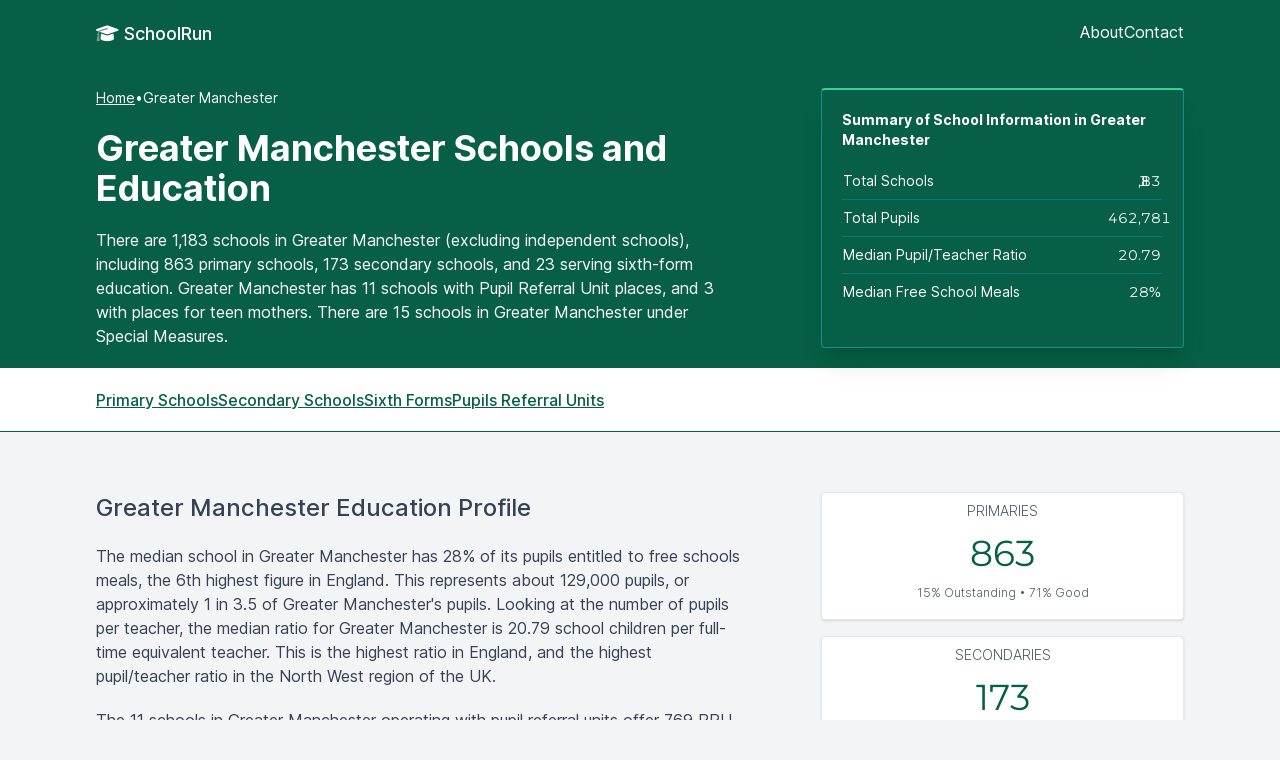

--- FILE ---
content_type: text/css
request_url: https://schoolrun.co.uk/wp-content/themes/schoolrun/css/sr.css?1686755197
body_size: 2967
content:
/*! tailwindcss v3.3.2 | MIT License | https://tailwindcss.com*/*,:after,:before{box-sizing:border-box;border:0 solid #e5e7eb}:after,:before{--tw-content:""}html{line-height:1.5;-webkit-text-size-adjust:100%;-moz-tab-size:4;-o-tab-size:4;tab-size:4;font-family:Inter,Open Sans,Helvetica Neue,Arial,sans-serif;font-feature-settings:normal;font-variation-settings:normal}body{margin:0;line-height:inherit}hr{height:0;color:inherit;border-top-width:1px}abbr:where([title]){-webkit-text-decoration:underline dotted;text-decoration:underline dotted}h1,h2,h3,h4,h5,h6{font-size:inherit;font-weight:inherit}a{color:inherit;text-decoration:inherit}b,strong{font-weight:bolder}code,kbd,pre,samp{font-family:ui-monospace,SFMono-Regular,Menlo,Monaco,Consolas,Liberation Mono,Courier New,monospace;font-size:1em}small{font-size:80%}sub,sup{font-size:75%;line-height:0;position:relative;vertical-align:initial}sub{bottom:-.25em}sup{top:-.5em}table{text-indent:0;border-color:inherit;border-collapse:collapse}button,input,optgroup,select,textarea{font-family:inherit;font-size:100%;font-weight:inherit;line-height:inherit;color:inherit;margin:0;padding:0}button,select{text-transform:none}[type=button],[type=reset],[type=submit],button{-webkit-appearance:button;background-color:initial;background-image:none}:-moz-focusring{outline:auto}:-moz-ui-invalid{box-shadow:none}progress{vertical-align:initial}::-webkit-inner-spin-button,::-webkit-outer-spin-button{height:auto}[type=search]{-webkit-appearance:textfield;outline-offset:-2px}::-webkit-search-decoration{-webkit-appearance:none}::-webkit-file-upload-button{-webkit-appearance:button;font:inherit}summary{display:list-item}blockquote,dd,dl,figure,h1,h2,h3,h4,h5,h6,hr,p,pre{margin:0}fieldset{margin:0}fieldset,legend{padding:0}menu,ol,ul{list-style:none;margin:0;padding:0}textarea{resize:vertical}input::-moz-placeholder,textarea::-moz-placeholder{opacity:1;color:#9ca3af}input::placeholder,textarea::placeholder{opacity:1;color:#9ca3af}[role=button],button{cursor:pointer}:disabled{cursor:default}audio,canvas,embed,iframe,img,object,svg,video{display:block;vertical-align:middle}img,video{max-width:100%;height:auto}[hidden]{display:none}html{background-color:#f3f4f6;color:#211}a:hover{text-decoration-line:underline}h2{margin-top:1.25rem;margin-bottom:1.25rem;font-size:1.5rem;line-height:2rem;font-weight:500}table{--tw-numeric-spacing:tabular-nums;font-variant-numeric:var(--tw-ordinal) var(--tw-slashed-zero) var(--tw-numeric-figure) var(--tw-numeric-spacing) var(--tw-numeric-fraction)}table.striped tbody tr:nth-child(odd){background-color:#fff}table.striped tbody tr:nth-child(2n){background-color:#eff6ff}*,::backdrop,:after,:before{--tw-border-spacing-x:0;--tw-border-spacing-y:0;--tw-translate-x:0;--tw-translate-y:0;--tw-rotate:0;--tw-skew-x:0;--tw-skew-y:0;--tw-scale-x:1;--tw-scale-y:1;--tw-pan-x: ;--tw-pan-y: ;--tw-pinch-zoom: ;--tw-scroll-snap-strictness:proximity;--tw-gradient-from-position: ;--tw-gradient-via-position: ;--tw-gradient-to-position: ;--tw-ordinal: ;--tw-slashed-zero: ;--tw-numeric-figure: ;--tw-numeric-spacing: ;--tw-numeric-fraction: ;--tw-ring-inset: ;--tw-ring-offset-width:0px;--tw-ring-offset-color:#fff;--tw-ring-color:#3b82f680;--tw-ring-offset-shadow:0 0 #0000;--tw-ring-shadow:0 0 #0000;--tw-shadow:0 0 #0000;--tw-shadow-colored:0 0 #0000;--tw-blur: ;--tw-brightness: ;--tw-contrast: ;--tw-grayscale: ;--tw-hue-rotate: ;--tw-invert: ;--tw-saturate: ;--tw-sepia: ;--tw-drop-shadow: ;--tw-backdrop-blur: ;--tw-backdrop-brightness: ;--tw-backdrop-contrast: ;--tw-backdrop-grayscale: ;--tw-backdrop-hue-rotate: ;--tw-backdrop-invert: ;--tw-backdrop-opacity: ;--tw-backdrop-saturate: ;--tw-backdrop-sepia: }.container{width:100%;margin-right:auto;margin-left:auto;padding-right:.5rem;padding-left:.5rem}@media (min-width:640px){.container{max-width:640px}}@media (min-width:768px){.container{max-width:768px;padding-right:.5rem;padding-left:.5rem}}@media (min-width:1024px){.container{max-width:1024px;padding-right:2rem;padding-left:2rem}}@media (min-width:1280px){.container{max-width:1280px;padding-right:6rem;padding-left:6rem}}@media (min-width:1536px){.container{max-width:1536px}}.absolute{position:absolute}.sticky{position:sticky}.top-0{top:0}.z-10{z-index:10}.mx-auto{margin-left:auto;margin-right:auto}.my-10{margin-top:2.5rem;margin-bottom:2.5rem}.my-3{margin-top:.75rem;margin-bottom:.75rem}.my-5{margin-top:1.25rem;margin-bottom:1.25rem}.my-auto{margin-top:auto;margin-bottom:auto}.mb-5{margin-bottom:1.25rem}.ml-2{margin-left:.5rem}.mr-1{margin-right:.25rem}.mt-10{margin-top:2.5rem}.mt-3{margin-top:.75rem}.mt-5{margin-top:1.25rem}.block{display:block}.flex{display:flex}.table{display:table}.grid{display:grid}.hidden{display:none}.h-16{height:4rem}.h-32{height:8rem}.h-40{height:10rem}.h-96{height:24rem}.h-\[300px\]{height:300px}.max-h-96{max-height:24rem}.w-1\/2{width:50%}.w-20{width:5rem}.w-24{width:6rem}.w-28{width:7rem}.w-52{width:13rem}.w-full{width:100%}.max-w-full{max-width:100%}.cursor-pointer{cursor:pointer}.select-none{-webkit-user-select:none;-moz-user-select:none;user-select:none}.flex-col{flex-direction:column}.justify-between{justify-content:space-between}.gap-x-4{-moz-column-gap:1rem;column-gap:1rem}.gap-x-8{-moz-column-gap:2rem;column-gap:2rem}.gap-y-4{row-gap:1rem}.overflow-x-scroll{overflow-x:scroll}.overscroll-none{overscroll-behavior:none}.scroll-smooth{scroll-behavior:smooth}.truncate{overflow:hidden;text-overflow:ellipsis}.truncate,.whitespace-nowrap{white-space:nowrap}.whitespace-pre-wrap{white-space:pre-wrap}.rounded{border-radius:.25rem}.rounded-full{border-radius:9999px}.rounded-lg{border-radius:.5rem}.rounded-sm{border-radius:.125rem}.border{border-width:1px}.border-b{border-bottom-width:1px}.border-t-2{border-top-width:2px}.border-blue-100{border-color:#dbeafe}.border-blue-400{border-color:#60a5fa}.border-emerald-800{border-color:#065f46}.border-gray-400{border-color:#9ca3af}.border-teal-600{border-color:#0d9488}.border-teal-700{border-color:#0f766e}.border-t-emerald-400{border-top-color:#34d399}.bg-black{background-color:#000}.bg-blue-100{background-color:#dbeafe}.bg-blue-50{background-color:#eff6ff}.bg-emerald-400{background-color:#34d399}.bg-emerald-800{background-color:#065f46}.bg-gray-50{background-color:#f9fafb}.bg-green-400{background-color:#4ade80}.bg-orange-400{background-color:#fb923c}.bg-red-400{background-color:#f87171}.bg-red-500{background-color:#ef4444}.bg-teal-400{background-color:#2dd4bf}.bg-white{background-color:#fff}.p-2{padding:.5rem}.p-5{padding:1.25rem}.px-2{padding-left:.5rem;padding-right:.5rem}.px-3{padding-left:.75rem;padding-right:.75rem}.px-5{padding-left:1.25rem;padding-right:1.25rem}.py-1{padding-top:.25rem;padding-bottom:.25rem}.py-10{padding-top:2.5rem;padding-bottom:2.5rem}.py-2{padding-top:.5rem;padding-bottom:.5rem}.py-3{padding-top:.75rem;padding-bottom:.75rem}.py-5{padding-top:1.25rem;padding-bottom:1.25rem}.pb-2{padding-bottom:.5rem}.pl-3{padding-left:.75rem}.pr-3{padding-right:.75rem}.pt-10{padding-top:2.5rem}.pt-2{padding-top:.5rem}.pt-5{padding-top:1.25rem}.text-left{text-align:left}.text-center{text-align:center}.text-right{text-align:right}.font-n{font-family:Montserrat}.text-2xl{font-size:1.5rem;line-height:2rem}.text-4xl{font-size:2.25rem;line-height:2.5rem}.text-base{font-size:1rem;line-height:1.5rem}.text-lg{font-size:1.125rem;line-height:1.75rem}.text-sm{font-size:.875rem;line-height:1.25rem}.text-xs{font-size:.75rem;line-height:1rem}.font-bold{font-weight:700}.font-light{font-weight:300}.font-medium{font-weight:500}.uppercase{text-transform:uppercase}.ordinal{--tw-ordinal:ordinal;font-variant-numeric:var(--tw-ordinal) var(--tw-slashed-zero) var(--tw-numeric-figure) var(--tw-numeric-spacing) var(--tw-numeric-fraction)}.text-cyan-700{color:#0e7490}.text-emerald-400{color:#34d399}.text-emerald-800{color:#065f46}.text-gray-200{color:#e5e7eb}.text-gray-400{color:#9ca3af}.text-gray-600{color:#4b5563}.text-gray-700{color:#374151}.text-gray-800{color:#1f2937}.text-rose-200{color:#fecdd3}.text-white{color:#fff}.underline{text-decoration-line:underline}.no-underline{text-decoration-line:none}.underline-offset-2{text-underline-offset:2px}.shadow{--tw-shadow:0 1px 3px 0 #0000001a,0 1px 2px -1px #0000001a;--tw-shadow-colored:0 1px 3px 0 var(--tw-shadow-color),0 1px 2px -1px var(--tw-shadow-color)}.shadow,.shadow-sm{box-shadow:var(--tw-ring-offset-shadow,0 0 #0000),var(--tw-ring-shadow,0 0 #0000),var(--tw-shadow)}.shadow-sm{--tw-shadow:0 1px 2px 0 #0000000d;--tw-shadow-colored:0 1px 2px 0 var(--tw-shadow-color)}.shadow-xl{--tw-shadow:0 20px 25px -5px #0000001a,0 8px 10px -6px #0000001a;--tw-shadow-colored:0 20px 25px -5px var(--tw-shadow-color),0 8px 10px -6px var(--tw-shadow-color);box-shadow:var(--tw-ring-offset-shadow,0 0 #0000),var(--tw-ring-shadow,0 0 #0000),var(--tw-shadow)}.filter{filter:var(--tw-blur) var(--tw-brightness) var(--tw-contrast) var(--tw-grayscale) var(--tw-hue-rotate) var(--tw-invert) var(--tw-saturate) var(--tw-sepia) var(--tw-drop-shadow)}table.sortable th:not(.sorttable_sorted):not(.sorttable_sorted_reverse):not(.sorttable_nosort):after{content:" \25B4\25BE"}table.sortable thead{cursor:pointer;-webkit-user-select:none;-moz-user-select:none;user-select:none}.autoComplete_wrapper>ul{position:absolute;max-height:226px;overflow-y:scroll;box-sizing:border-box;left:0;right:0;margin:.5rem 0 0;padding:0;z-index:1;list-style:none;border-radius:.6rem;background-color:#fff;border:1px solid #21212112;box-shadow:0 3px 6px #959da526;outline:0;transition:opacity .15s ease-in-out;-moz-transition:opacity .15s ease-in-out;-webkit-transition:opacity .15s ease-in-out}.autoComplete_wrapper>ul:empty,.autoComplete_wrapper>ul[hidden]{display:block;opacity:0;transform:scale(0)}.autoComplete_wrapper>ul>li{margin:.3rem;padding:.3rem .5rem;text-align:left;color:#212121;border-radius:.35rem;background-color:#fff;white-space:nowrap;overflow:hidden;text-overflow:ellipsis;transition:all .2s ease;font-size:.875rem;line-height:1.25rem}.autoComplete_wrapper>ul>li mark{background-color:initial;color:#ff7a7a;font-weight:700}.autoComplete_wrapper>ul>li:hover{cursor:pointer;background-color:#ff7a7a26}.autoComplete_wrapper>ul>li[aria-selected=true]{background-color:#ff7a7a26}.hover\:underline:hover{text-decoration-line:underline}.hover\:no-underline:hover{text-decoration-line:none}@media (min-width:1024px){.lg\:-mx-5{margin-left:-1.25rem;margin-right:-1.25rem}.lg\:mt-5{margin-top:1.25rem}.lg\:block{display:block}.lg\:flex{display:flex}.lg\:w-1\/3{width:33.333333%}.lg\:w-2\/3{width:66.666667%}.lg\:w-32{width:8rem}.lg\:w-52{width:13rem}.lg\:w-96{width:24rem}.lg\:flex-row{flex-direction:row}.lg\:gap-x-4{-moz-column-gap:1rem;column-gap:1rem}.lg\:pr-20{padding-right:5rem}.lg\:text-base{font-size:1rem;line-height:1.5rem}}

--- FILE ---
content_type: application/javascript
request_url: https://schoolrun.co.uk/wp-content/themes/schoolrun/js/highcharts/highcharts-more.js
body_size: 34351
content:
/*
 Highcharts JS v10.3.2 (2022-11-28)

 (c) 2009-2021 Torstein Honsi

 License: www.highcharts.com/license
*/
(function(d){"object"===typeof module&&module.exports?(d["default"]=d,module.exports=d):"function"===typeof define&&define.amd?define("highcharts/highcharts-more",["highcharts"],function(D){d(D);d.Highcharts=D;return d}):d("undefined"!==typeof Highcharts?Highcharts:void 0)})(function(d){function D(b,c,h,a){b.hasOwnProperty(c)||(b[c]=a.apply(null,h),"function"===typeof CustomEvent&&window.dispatchEvent(new CustomEvent("HighchartsModuleLoaded",{detail:{path:c,module:b[c]}})))}d=d?d._modules:{};D(d,
"Extensions/Pane.js",[d["Core/Chart/Chart.js"],d["Series/CenteredUtilities.js"],d["Core/Globals.js"],d["Core/Pointer.js"],d["Core/Utilities.js"]],function(b,c,h,a,f){function y(g,l,e,a,H){var k=!0,c=e[0],v=e[1],J=Math.sqrt(Math.pow(g-c,2)+Math.pow(l-v,2));n(a)&&n(H)&&(g=Math.atan2(q(l-v,8),q(g-c,8)),H!==a&&(k=a>H?g>=a&&g<=Math.PI||g<=H&&g>=-Math.PI:g>=a&&g<=q(H,8)));return J<=Math.ceil(e[2]/2)&&k}var d=f.addEvent,q=f.correctFloat,n=f.defined,E=f.extend,t=f.merge,p=f.pick,e=f.splat;b.prototype.collectionsWithUpdate.push("pane");
f=function(){function g(l,g){this.options=this.chart=this.center=this.background=void 0;this.coll="pane";this.defaultOptions={center:["50%","50%"],size:"85%",innerSize:"0%",startAngle:0};this.defaultBackgroundOptions={shape:"circle",borderWidth:1,borderColor:"#cccccc",backgroundColor:{linearGradient:{x1:0,y1:0,x2:0,y2:1},stops:[[0,"#ffffff"],[1,"#e6e6e6"]]},from:-Number.MAX_VALUE,innerRadius:0,to:Number.MAX_VALUE,outerRadius:"105%"};this.init(l,g)}g.prototype.init=function(l,g){this.chart=g;this.background=
[];g.pane.push(this);this.setOptions(l)};g.prototype.setOptions=function(l){this.options=t(this.defaultOptions,this.chart.angular?{background:{}}:void 0,l)};g.prototype.render=function(){var l=this.options,g=this.options.background,a=this.chart.renderer;this.group||(this.group=a.g("pane-group").attr({zIndex:l.zIndex||0}).add());this.updateCenter();if(g)for(g=e(g),l=Math.max(g.length,this.background.length||0),a=0;a<l;a++)g[a]&&this.axis?this.renderBackground(t(this.defaultBackgroundOptions,g[a]),
a):this.background[a]&&(this.background[a]=this.background[a].destroy(),this.background.splice(a,1))};g.prototype.renderBackground=function(g,e){var l="animate",k={"class":"highcharts-pane "+(g.className||"")};this.chart.styledMode||E(k,{fill:g.backgroundColor,stroke:g.borderColor,"stroke-width":g.borderWidth});this.background[e]||(this.background[e]=this.chart.renderer.path().add(this.group),l="attr");this.background[e][l]({d:this.axis.getPlotBandPath(g.from,g.to,g)}).attr(k)};g.prototype.updateCenter=
function(g){this.center=(g||this.axis||{}).center=c.getCenter.call(this)};g.prototype.update=function(g,e){t(!0,this.options,g);this.setOptions(this.options);this.render();this.chart.axes.forEach(function(g){g.pane===this&&(g.pane=null,g.update({},e))},this)};return g}();b.prototype.getHoverPane=function(g){var e=this,k;g&&e.pane.forEach(function(l){y(g.chartX-e.plotLeft,g.chartY-e.plotTop,l.center)&&(k=l)});return k};d(b,"afterIsInsidePlot",function(g){if(this.polar){var e=g.x-(g.options.paneCoordinates?
this.plotLeft:0),k=g.y-(g.options.paneCoordinates?this.plotTop:0);if(g.options.inverted){var a=[k,e];e=a[0];k=a[1]}g.isInsidePlot=this.pane.some(function(g){return y(e,k,g.center,g.axis&&g.axis.normalizedStartAngleRad,g.axis&&g.axis.normalizedEndAngleRad)})}});d(a,"beforeGetHoverData",function(g){var e=this.chart;e.polar?(e.hoverPane=e.getHoverPane(g),g.filter=function(l){return l.visible&&!(!g.shared&&l.directTouch)&&p(l.options.enableMouseTracking,!0)&&(!e.hoverPane||l.xAxis.pane===e.hoverPane)}):
e.hoverPane=void 0});d(a,"afterGetHoverData",function(g){var e=this.chart;g.hoverPoint&&g.hoverPoint.plotX&&g.hoverPoint.plotY&&e.hoverPane&&!y(g.hoverPoint.plotX,g.hoverPoint.plotY,e.hoverPane.center)&&(g.hoverPoint=void 0)});h.Pane=f;return h.Pane});D(d,"Series/AreaRange/AreaRangePoint.js",[d["Core/Series/SeriesRegistry.js"],d["Core/Utilities.js"]],function(b,c){var h=this&&this.__extends||function(){var a=function(c,b){a=Object.setPrototypeOf||{__proto__:[]}instanceof Array&&function(a,c){a.__proto__=
c}||function(a,c){for(var b in c)c.hasOwnProperty(b)&&(a[b]=c[b])};return a(c,b)};return function(c,b){function f(){this.constructor=c}a(c,b);c.prototype=null===b?Object.create(b):(f.prototype=b.prototype,new f)}}();b=b.seriesTypes.area.prototype;var a=b.pointClass.prototype,f=c.defined,d=c.isNumber;return function(c){function b(){var a=null!==c&&c.apply(this,arguments)||this;a.high=void 0;a.low=void 0;a.options=void 0;a.plotX=void 0;a.series=void 0;return a}h(b,c);b.prototype.setState=function(){var c=
this.state,b=this.series,h=b.chart.polar;f(this.plotHigh)||(this.plotHigh=b.yAxis.toPixels(this.high,!0));f(this.plotLow)||(this.plotLow=this.plotY=b.yAxis.toPixels(this.low,!0));b.stateMarkerGraphic&&(b.lowerStateMarkerGraphic=b.stateMarkerGraphic,b.stateMarkerGraphic=b.upperStateMarkerGraphic);this.graphic=this.graphics&&this.graphics[1];this.plotY=this.plotHigh;h&&d(this.plotHighX)&&(this.plotX=this.plotHighX);a.setState.apply(this,arguments);this.state=c;this.plotY=this.plotLow;this.graphic=this.graphics&&
this.graphics[0];h&&d(this.plotLowX)&&(this.plotX=this.plotLowX);b.stateMarkerGraphic&&(b.upperStateMarkerGraphic=b.stateMarkerGraphic,b.stateMarkerGraphic=b.lowerStateMarkerGraphic,b.lowerStateMarkerGraphic=void 0);a.setState.apply(this,arguments)};b.prototype.haloPath=function(){var b=this.series.chart.polar,c=[];this.plotY=this.plotLow;b&&d(this.plotLowX)&&(this.plotX=this.plotLowX);this.isInside&&(c=a.haloPath.apply(this,arguments));this.plotY=this.plotHigh;b&&d(this.plotHighX)&&(this.plotX=this.plotHighX);
this.isTopInside&&(c=c.concat(a.haloPath.apply(this,arguments)));return c};b.prototype.isValid=function(){return d(this.low)&&d(this.high)};return b}(b.pointClass)});D(d,"Series/AreaRange/AreaRangeSeries.js",[d["Series/AreaRange/AreaRangePoint.js"],d["Core/Globals.js"],d["Core/Series/SeriesRegistry.js"],d["Core/Utilities.js"]],function(b,c,h,a){var f=this&&this.__extends||function(){var g=function(e,l){g=Object.setPrototypeOf||{__proto__:[]}instanceof Array&&function(g,e){g.__proto__=e}||function(g,
e){for(var l in e)e.hasOwnProperty(l)&&(g[l]=e[l])};return g(e,l)};return function(e,l){function k(){this.constructor=e}g(e,l);e.prototype=null===l?Object.create(l):(k.prototype=l.prototype,new k)}}();c=c.noop;var d=h.seriesTypes,m=d.area,q=d.area.prototype,n=d.column.prototype;d=a.addEvent;var E=a.defined,t=a.extend,p=a.isArray,e=a.isNumber,g=a.pick,l=a.merge,k={lineWidth:1,threshold:null,tooltip:{pointFormat:'<span style="color:{series.color}">\u25cf</span> {series.name}: <b>{point.low}</b> - <b>{point.high}</b><br/>'},
trackByArea:!0,dataLabels:{align:void 0,verticalAlign:void 0,xLow:0,xHigh:0,yLow:0,yHigh:0}};a=function(e){function a(){var g=null!==e&&e.apply(this,arguments)||this;g.data=void 0;g.options=void 0;g.points=void 0;g.lowerStateMarkerGraphic=void 0;g.xAxis=void 0;return g}f(a,e);a.prototype.toYData=function(g){return[g.low,g.high]};a.prototype.highToXY=function(g){var e=this.chart,l=this.xAxis.postTranslate(g.rectPlotX||0,this.yAxis.len-(g.plotHigh||0));g.plotHighX=l.x-e.plotLeft;g.plotHigh=l.y-e.plotTop;
g.plotLowX=g.plotX};a.prototype.getGraphPath=function(e){var l=[],a=[],k=q.getGraphPath,b=this.options,c=this.chart.polar,w=c&&!1!==b.connectEnds,B=b.connectNulls,z,f=b.step;e=e||this.points;for(z=e.length;z--;){var r=e[z];var p=c?{plotX:r.rectPlotX,plotY:r.yBottom,doCurve:!1}:{plotX:r.plotX,plotY:r.plotY,doCurve:!1};r.isNull||w||B||e[z+1]&&!e[z+1].isNull||a.push(p);var h={polarPlotY:r.polarPlotY,rectPlotX:r.rectPlotX,yBottom:r.yBottom,plotX:g(r.plotHighX,r.plotX),plotY:r.plotHigh,isNull:r.isNull};
a.push(h);l.push(h);r.isNull||w||B||e[z-1]&&!e[z-1].isNull||a.push(p)}e=k.call(this,e);f&&(!0===f&&(f="left"),b.step={left:"right",center:"center",right:"left"}[f]);l=k.call(this,l);a=k.call(this,a);b.step=f;b=[].concat(e,l);!this.chart.polar&&a[0]&&"M"===a[0][0]&&(a[0]=["L",a[0][1],a[0][2]]);this.graphPath=b;this.areaPath=e.concat(a);b.isArea=!0;b.xMap=e.xMap;this.areaPath.xMap=e.xMap;return b};a.prototype.drawDataLabels=function(){var g=this.points,e=g.length,l=[],a=this.options.dataLabels,k=this.chart.inverted,
b,w;if(a){if(p(a)){var c=a[0]||{enabled:!1};var z=a[1]||{enabled:!1}}else c=t({},a),c.x=a.xHigh,c.y=a.yHigh,z=t({},a),z.x=a.xLow,z.y=a.yLow;if(c.enabled||this._hasPointLabels){for(b=e;b--;)if(w=g[b]){var f=w.plotHigh;f=void 0===f?0:f;var r=w.plotLow;r=void 0===r?0:r;r=c.inside?f<r:f>r;w.y=w.high;w._plotY=w.plotY;w.plotY=f;l[b]=w.dataLabel;w.dataLabel=w.dataLabelUpper;w.below=r;k?c.align||(c.align=r?"right":"left"):c.verticalAlign||(c.verticalAlign=r?"top":"bottom")}this.options.dataLabels=c;q.drawDataLabels&&
q.drawDataLabels.apply(this,arguments);for(b=e;b--;)if(w=g[b])w.dataLabelUpper=w.dataLabel,w.dataLabel=l[b],delete w.dataLabels,w.y=w.low,w.plotY=w._plotY}if(z.enabled||this._hasPointLabels){for(b=e;b--;)if(w=g[b])l=w.plotHigh,f=void 0===l?0:l,l=w.plotLow,r=void 0===l?0:l,r=z.inside?f<r:f>r,w.below=!r,k?z.align||(z.align=r?"left":"right"):z.verticalAlign||(z.verticalAlign=r?"bottom":"top");this.options.dataLabels=z;q.drawDataLabels&&q.drawDataLabels.apply(this,arguments)}if(c.enabled)for(b=e;b--;)if(w=
g[b])w.dataLabels=[w.dataLabelUpper,w.dataLabel].filter(function(g){return!!g});this.options.dataLabels=a}};a.prototype.alignDataLabel=function(){n.alignDataLabel.apply(this,arguments)};a.prototype.drawPoints=function(){var e=this.points.length,l;q.drawPoints.apply(this,arguments);for(l=0;l<e;){var a=this.points[l];a.graphics=a.graphics||[];a.origProps={plotY:a.plotY,plotX:a.plotX,isInside:a.isInside,negative:a.negative,zone:a.zone,y:a.y};a.graphic&&(a.graphics[0]=a.graphic);a.graphic=a.graphics[1];
a.plotY=a.plotHigh;E(a.plotHighX)&&(a.plotX=a.plotHighX);a.y=g(a.high,a.origProps.y);a.negative=a.y<(this.options.threshold||0);this.zones.length&&(a.zone=a.getZone());this.chart.polar||(a.isInside=a.isTopInside="undefined"!==typeof a.plotY&&0<=a.plotY&&a.plotY<=this.yAxis.len&&0<=a.plotX&&a.plotX<=this.xAxis.len);l++}q.drawPoints.apply(this,arguments);for(l=0;l<e;)a=this.points[l],a.graphics=a.graphics||[],a.graphic&&(a.graphics[1]=a.graphic),a.graphic=a.graphics[0],a.origProps&&(t(a,a.origProps),
delete a.origProps),l++};a.defaultOptions=l(m.defaultOptions,k);return a}(m);d(a,"afterTranslate",function(){var g=this;"low,high"===this.pointArrayMap.join(",")&&this.points.forEach(function(a){var l=a.high,k=a.plotY;a.isNull?a.plotY=void 0:(a.plotLow=k,a.plotHigh=e(l)?g.yAxis.translate(g.dataModify?g.dataModify.modifyValue(l):l,!1,!0,void 0,!0):void 0,g.dataModify&&(a.yBottom=a.plotHigh))})},{order:0});d(a,"afterTranslate",function(){var g=this;this.chart.polar&&this.points.forEach(function(e){g.highToXY(e);
e.plotLow=e.plotY;e.tooltipPos=[((e.plotHighX||0)+(e.plotLowX||0))/2,((e.plotHigh||0)+(e.plotLow||0))/2]})},{order:3});t(a.prototype,{deferTranslatePolar:!0,pointArrayMap:["low","high"],pointClass:b,pointValKey:"low",setStackedPoints:c});h.registerSeriesType("arearange",a);"";return a});D(d,"Series/AreaSplineRange/AreaSplineRangeSeries.js",[d["Series/AreaRange/AreaRangeSeries.js"],d["Core/Series/SeriesRegistry.js"],d["Core/Utilities.js"]],function(b,c,h){var a=this&&this.__extends||function(){var a=
function(b,c){a=Object.setPrototypeOf||{__proto__:[]}instanceof Array&&function(a,b){a.__proto__=b}||function(a,b){for(var e in b)b.hasOwnProperty(e)&&(a[e]=b[e])};return a(b,c)};return function(b,c){function f(){this.constructor=b}a(b,c);b.prototype=null===c?Object.create(c):(f.prototype=c.prototype,new f)}}(),f=c.seriesTypes.spline.prototype,d=h.merge;h=h.extend;var m=function(c){function f(){var a=null!==c&&c.apply(this,arguments)||this;a.options=void 0;a.data=void 0;a.points=void 0;return a}a(f,
c);f.defaultOptions=d(b.defaultOptions);return f}(b);h(m.prototype,{getPointSpline:f.getPointSpline});c.registerSeriesType("areasplinerange",m);"";return m});D(d,"Series/BoxPlot/BoxPlotSeries.js",[d["Series/Column/ColumnSeries.js"],d["Core/Globals.js"],d["Core/Series/SeriesRegistry.js"],d["Core/Utilities.js"]],function(b,c,h,a){var f=this&&this.__extends||function(){var a=function(b,c){a=Object.setPrototypeOf||{__proto__:[]}instanceof Array&&function(a,e){a.__proto__=e}||function(a,e){for(var g in e)e.hasOwnProperty(g)&&
(a[g]=e[g])};return a(b,c)};return function(b,c){function f(){this.constructor=b}a(b,c);b.prototype=null===c?Object.create(c):(f.prototype=c.prototype,new f)}}();c=c.noop;var d=a.extend,m=a.merge,q=a.pick;a=function(a){function c(){var b=null!==a&&a.apply(this,arguments)||this;b.data=void 0;b.options=void 0;b.points=void 0;return b}f(c,a);c.prototype.pointAttribs=function(){return{}};c.prototype.translate=function(){var b=this.yAxis,c=this.pointArrayMap;a.prototype.translate.apply(this);this.points.forEach(function(a){c.forEach(function(g){null!==
a[g]&&(a[g+"Plot"]=b.translate(a[g],0,1,0,1))});a.plotHigh=a.highPlot})};c.prototype.drawPoints=function(){var a=this,b=a.options,e=a.chart,g=e.renderer,l,c,f,h,d,F,v=0,m,I,L,w,B=!1!==a.doQuartiles,z,G=a.options.whiskerLength;a.points.forEach(function(k){var r=k.graphic,H=r?"animate":"attr",J=k.shapeArgs,M={},p={},y={},u={},C=k.color||a.color;"undefined"!==typeof k.plotY&&(m=Math.round(J.width),I=Math.floor(J.x),L=I+m,w=Math.round(m/2),l=Math.floor(B?k.q1Plot:k.lowPlot),c=Math.floor(B?k.q3Plot:k.lowPlot),
f=Math.floor(k.highPlot),h=Math.floor(k.lowPlot),r||(k.graphic=r=g.g("point").add(a.group),k.stem=g.path().addClass("highcharts-boxplot-stem").add(r),G&&(k.whiskers=g.path().addClass("highcharts-boxplot-whisker").add(r)),B&&(k.box=g.path(void 0).addClass("highcharts-boxplot-box").add(r)),k.medianShape=g.path(void 0).addClass("highcharts-boxplot-median").add(r)),e.styledMode||(p.stroke=k.stemColor||b.stemColor||C,p["stroke-width"]=q(k.stemWidth,b.stemWidth,b.lineWidth),p.dashstyle=k.stemDashStyle||
b.stemDashStyle||b.dashStyle,k.stem.attr(p),G&&(y.stroke=k.whiskerColor||b.whiskerColor||C,y["stroke-width"]=q(k.whiskerWidth,b.whiskerWidth,b.lineWidth),y.dashstyle=k.whiskerDashStyle||b.whiskerDashStyle||b.dashStyle,k.whiskers.attr(y)),B&&(M.fill=k.fillColor||b.fillColor||C,M.stroke=b.lineColor||C,M["stroke-width"]=b.lineWidth||0,M.dashstyle=k.boxDashStyle||b.boxDashStyle||b.dashStyle,k.box.attr(M)),u.stroke=k.medianColor||b.medianColor||C,u["stroke-width"]=q(k.medianWidth,b.medianWidth,b.lineWidth),
u.dashstyle=k.medianDashStyle||b.medianDashStyle||b.dashStyle,k.medianShape.attr(u)),F=k.stem.strokeWidth()%2/2,v=I+w+F,r=[["M",v,c],["L",v,f],["M",v,l],["L",v,h]],k.stem[H]({d:r}),B&&(F=k.box.strokeWidth()%2/2,l=Math.floor(l)+F,c=Math.floor(c)+F,I+=F,L+=F,r=[["M",I,c],["L",I,l],["L",L,l],["L",L,c],["L",I,c],["Z"]],k.box[H]({d:r})),G&&(F=k.whiskers.strokeWidth()%2/2,f+=F,h+=F,z=/%$/.test(G)?w*parseFloat(G)/100:G/2,r=[["M",v-z,f],["L",v+z,f],["M",v-z,h],["L",v+z,h]],k.whiskers[H]({d:r})),d=Math.round(k.medianPlot),
F=k.medianShape.strokeWidth()%2/2,d+=F,r=[["M",I,d],["L",L,d]],k.medianShape[H]({d:r}))})};c.prototype.toYData=function(a){return[a.low,a.q1,a.median,a.q3,a.high]};c.defaultOptions=m(b.defaultOptions,{threshold:null,tooltip:{pointFormat:'<span style="color:{point.color}">\u25cf</span> <b>{series.name}</b><br/>Maximum: {point.high}<br/>Upper quartile: {point.q3}<br/>Median: {point.median}<br/>Lower quartile: {point.q1}<br/>Minimum: {point.low}<br/>'},whiskerLength:"50%",fillColor:"#ffffff",lineWidth:1,
medianWidth:2,whiskerWidth:2});return c}(b);d(a.prototype,{pointArrayMap:["low","q1","median","q3","high"],pointValKey:"high",drawDataLabels:c,setStackedPoints:c});h.registerSeriesType("boxplot",a);"";return a});D(d,"Series/Bubble/BubbleLegendDefaults.js",[],function(){return{borderColor:void 0,borderWidth:2,className:void 0,color:void 0,connectorClassName:void 0,connectorColor:void 0,connectorDistance:60,connectorWidth:1,enabled:!1,labels:{className:void 0,allowOverlap:!1,format:"",formatter:void 0,
align:"right",style:{fontSize:"10px",color:"#000000"},x:0,y:0},maxSize:60,minSize:10,legendIndex:0,ranges:{value:void 0,borderColor:void 0,color:void 0,connectorColor:void 0},sizeBy:"area",sizeByAbsoluteValue:!1,zIndex:1,zThreshold:0}});D(d,"Series/Bubble/BubbleLegendItem.js",[d["Core/Color/Color.js"],d["Core/FormatUtilities.js"],d["Core/Globals.js"],d["Core/Utilities.js"]],function(b,c,h,a){var f=b.parse,d=h.noop,m=a.arrayMax,q=a.arrayMin,n=a.isNumber,E=a.merge,t=a.pick,p=a.stableSort;b=function(){function a(a,
e){this.options=this.symbols=this.visible=this.selected=this.ranges=this.movementX=this.maxLabel=this.legend=this.fontMetrics=this.chart=void 0;this.setState=d;this.init(a,e)}a.prototype.init=function(a,e){this.options=a;this.visible=!0;this.chart=e.chart;this.legend=e};a.prototype.addToLegend=function(a){a.splice(this.options.legendIndex,0,this)};a.prototype.drawLegendSymbol=function(a){var g=this.chart,e=t(a.options.itemDistance,20),b=this.legendItem||{},c=this.options,f=c.ranges,h=c.connectorDistance;
this.fontMetrics=g.renderer.fontMetrics(c.labels.style.fontSize);f&&f.length&&n(f[0].value)?(p(f,function(a,g){return g.value-a.value}),this.ranges=f,this.setOptions(),this.render(),a=this.getMaxLabelSize(),f=this.ranges[0].radius,g=2*f,h=h-f+a.width,h=0<h?h:0,this.maxLabel=a,this.movementX="left"===c.labels.align?h:0,b.labelWidth=g+h+e,b.labelHeight=g+this.fontMetrics.h/2):a.options.bubbleLegend.autoRanges=!0};a.prototype.setOptions=function(){var a=this.ranges,e=this.options,b=this.chart.series[e.seriesIndex],
c=this.legend.baseline,h={zIndex:e.zIndex,"stroke-width":e.borderWidth},d={zIndex:e.zIndex,"stroke-width":e.connectorWidth},p={align:this.legend.options.rtl||"left"===e.labels.align?"right":"left",zIndex:e.zIndex},v=b.options.marker.fillOpacity,m=this.chart.styledMode;a.forEach(function(g,l){m||(h.stroke=t(g.borderColor,e.borderColor,b.color),h.fill=t(g.color,e.color,1!==v?f(b.color).setOpacity(v).get("rgba"):b.color),d.stroke=t(g.connectorColor,e.connectorColor,b.color));a[l].radius=this.getRangeRadius(g.value);
a[l]=E(a[l],{center:a[0].radius-a[l].radius+c});m||E(!0,a[l],{bubbleAttribs:E(h),connectorAttribs:E(d),labelAttribs:p})},this)};a.prototype.getRangeRadius=function(a){var e=this.options;return this.chart.series[this.options.seriesIndex].getRadius.call(this,e.ranges[e.ranges.length-1].value,e.ranges[0].value,e.minSize,e.maxSize,a)};a.prototype.render=function(){var a=this.legendItem||{},e=this.chart.renderer,b=this.options.zThreshold;this.symbols||(this.symbols={connectors:[],bubbleItems:[],labels:[]});
a.symbol=e.g("bubble-legend");a.label=e.g("bubble-legend-item");a.symbol.translateX=0;e=a.symbol.translateY=0;for(var c=this.ranges;e<c.length;e++){var f=c[e];f.value>=b&&this.renderRange(f)}a.symbol.add(a.label);a.label.add(a.group);this.hideOverlappingLabels()};a.prototype.renderRange=function(a){var e=this.options,g=e.labels,b=this.chart,c=b.series[e.seriesIndex],f=b.renderer,h=this.symbols;b=h.labels;var d=a.center,p=Math.abs(a.radius),I=e.connectorDistance||0,L=g.align,w=e.connectorWidth,B=this.ranges[0].radius||
0,z=d-p-e.borderWidth/2+w/2,G=this.fontMetrics;G=G.f/2-(G.h-G.f)/2;var r=f.styledMode;I=this.legend.options.rtl||"left"===L?-I:I;"center"===L&&(I=0,e.connectorDistance=0,a.labelAttribs.align="center");L=z+e.labels.y;var m=B+I+e.labels.x;h.bubbleItems.push(f.circle(B,d+((z%1?1:.5)-(w%2?0:.5)),p).attr(r?{}:a.bubbleAttribs).addClass((r?"highcharts-color-"+c.colorIndex+" ":"")+"highcharts-bubble-legend-symbol "+(e.className||"")).add(this.legendItem.symbol));h.connectors.push(f.path(f.crispLine([["M",
B,z],["L",B+I,z]],e.connectorWidth)).attr(r?{}:a.connectorAttribs).addClass((r?"highcharts-color-"+this.options.seriesIndex+" ":"")+"highcharts-bubble-legend-connectors "+(e.connectorClassName||"")).add(this.legendItem.symbol));a=f.text(this.formatLabel(a),m,L+G).attr(r?{}:a.labelAttribs).css(r?{}:g.style).addClass("highcharts-bubble-legend-labels "+(e.labels.className||"")).add(this.legendItem.symbol);b.push(a);a.placed=!0;a.alignAttr={x:m,y:L+G}};a.prototype.getMaxLabelSize=function(){var a,e;this.symbols.labels.forEach(function(g){e=
g.getBBox(!0);a=a?e.width>a.width?e:a:e});return a||{}};a.prototype.formatLabel=function(a){var e=this.options,g=e.labels.formatter;e=e.labels.format;var b=this.chart.numberFormatter;return e?c.format(e,a):g?g.call(a):b(a.value,1)};a.prototype.hideOverlappingLabels=function(){var a=this.chart,e=this.symbols;!this.options.labels.allowOverlap&&e&&(a.hideOverlappingLabels(e.labels),e.labels.forEach(function(a,g){a.newOpacity?a.newOpacity!==a.oldOpacity&&e.connectors[g].show():e.connectors[g].hide()}))};
a.prototype.getRanges=function(){var a=this.legend.bubbleLegend,e=a.options.ranges,b,c=Number.MAX_VALUE,f=-Number.MAX_VALUE;a.chart.series.forEach(function(a){a.isBubble&&!a.ignoreSeries&&(b=a.zData.filter(n),b.length&&(c=t(a.options.zMin,Math.min(c,Math.max(q(b),!1===a.options.displayNegative?a.options.zThreshold:-Number.MAX_VALUE))),f=t(a.options.zMax,Math.max(f,m(b)))))});var h=c===f?[{value:f}]:[{value:c},{value:(c+f)/2},{value:f,autoRanges:!0}];e.length&&e[0].radius&&h.reverse();h.forEach(function(a,
g){e&&e[g]&&(h[g]=E(e[g],a))});return h};a.prototype.predictBubbleSizes=function(){var a=this.chart,e=this.fontMetrics,b=a.legend.options,c=b.floating,f=(b="horizontal"===b.layout)?a.legend.lastLineHeight:0,h=a.plotSizeX,d=a.plotSizeY,v=a.series[this.options.seriesIndex],p=v.getPxExtremes();a=Math.ceil(p.minPxSize);p=Math.ceil(p.maxPxSize);var I=Math.min(d,h);v=v.options.maxSize;if(c||!/%$/.test(v))e=p;else if(v=parseFloat(v),e=(I+f-e.h/2)*v/100/(v/100+1),b&&d-e>=h||!b&&h-e>=d)e=p;return[a,Math.ceil(e)]};
a.prototype.updateRanges=function(a,e){var b=this.legend.options.bubbleLegend;b.minSize=a;b.maxSize=e;b.ranges=this.getRanges()};a.prototype.correctSizes=function(){var a=this.legend,e=this.chart.series[this.options.seriesIndex].getPxExtremes();1<Math.abs(Math.ceil(e.maxPxSize)-this.options.maxSize)&&(this.updateRanges(this.options.minSize,e.maxPxSize),a.render())};return a}();"";return b});D(d,"Series/Bubble/BubbleLegendComposition.js",[d["Series/Bubble/BubbleLegendDefaults.js"],d["Series/Bubble/BubbleLegendItem.js"],
d["Core/Defaults.js"],d["Core/Utilities.js"]],function(b,c,h,a){function f(a,b,g){var c=this.legend,k=0<=d(this),f;if(c&&c.options.enabled&&c.bubbleLegend&&c.options.bubbleLegend.autoRanges&&k){var l=c.bubbleLegend.options;k=c.bubbleLegend.predictBubbleSizes();c.bubbleLegend.updateRanges(k[0],k[1]);l.placed||(c.group.placed=!1,c.allItems.forEach(function(a){f=a.legendItem||{};f.group&&(f.group.translateY=null)}));c.render();this.getMargins();this.axes.forEach(function(a){a.visible&&a.render();l.placed||
(a.setScale(),a.updateNames(),e(a.ticks,function(a){a.isNew=!0;a.isNewLabel=!0}))});l.placed=!0;this.getMargins();a.call(this,b,g);c.bubbleLegend.correctSizes();E(c,m(c))}else a.call(this,b,g),c&&c.options.enabled&&c.bubbleLegend&&(c.render(),E(c,m(c)))}function d(a){a=a.series;for(var e=0;e<a.length;){if(a[e]&&a[e].isBubble&&a[e].visible&&a[e].zData.length)return e;e++}return-1}function m(a){a=a.allItems;var e=[],b=a.length,g,c=0;for(g=0;g<b;g++){var f=a[g].legendItem||{};var l=(a[g+1]||{}).legendItem||
{};f.labelHeight&&(a[g].itemHeight=f.labelHeight);if(a[g]===a[b-1]||f.y!==l.y){e.push({height:0});f=e[e.length-1];for(c;c<=g;c++)a[c].itemHeight>f.height&&(f.height=a[c].itemHeight);f.step=g}}return e}function q(a){var e=this.bubbleLegend,b=this.options,g=b.bubbleLegend,f=d(this.chart);e&&e.ranges&&e.ranges.length&&(g.ranges.length&&(g.autoRanges=!!g.ranges[0].autoRanges),this.destroyItem(e));0<=f&&b.enabled&&g.enabled&&(g.seriesIndex=f,this.bubbleLegend=new c(g,this),this.bubbleLegend.addToLegend(a.allItems))}
function n(){var a=this.chart,e=this.visible,b=this.chart.legend;b&&b.bubbleLegend&&(this.visible=!e,this.ignoreSeries=e,a=0<=d(a),b.bubbleLegend.visible!==a&&(b.update({bubbleLegend:{enabled:a}}),b.bubbleLegend.visible=a),this.visible=e)}function E(a,e){var b=a.options.rtl,g,c,f,l,k=0;a.allItems.forEach(function(a,w){l=a.legendItem||{};if(l.group){g=l.group.translateX||0;c=l.y||0;if((f=a.movementX)||b&&a.ranges)f=b?g-a.options.maxSize/2:g+f,l.group.attr({translateX:f});w>e[k].step&&k++;l.group.attr({translateY:Math.round(c+
e[k].height/2)});l.y=c+e[k].height/2}})}var t=h.setOptions,p=a.addEvent,e=a.objectEach,g=a.wrap,l=[];return{compose:function(a,e,c){-1===l.indexOf(a)&&(l.push(a),t({legend:{bubbleLegend:b}}),g(a.prototype,"drawChartBox",f));-1===l.indexOf(e)&&(l.push(e),p(e,"afterGetAllItems",q));-1===l.indexOf(c)&&(l.push(c),p(c,"legendItemClick",n))}}});D(d,"Series/Bubble/BubblePoint.js",[d["Core/Series/Point.js"],d["Core/Series/SeriesRegistry.js"],d["Core/Utilities.js"]],function(b,c,h){var a=this&&this.__extends||
function(){var a=function(b,c){a=Object.setPrototypeOf||{__proto__:[]}instanceof Array&&function(a,b){a.__proto__=b}||function(a,b){for(var c in b)b.hasOwnProperty(c)&&(a[c]=b[c])};return a(b,c)};return function(b,c){function f(){this.constructor=b}a(b,c);b.prototype=null===c?Object.create(c):(f.prototype=c.prototype,new f)}}();h=h.extend;c=function(c){function f(){var a=null!==c&&c.apply(this,arguments)||this;a.options=void 0;a.series=void 0;return a}a(f,c);f.prototype.haloPath=function(a){return b.prototype.haloPath.call(this,
0===a?0:(this.marker?this.marker.radius||0:0)+a)};return f}(c.seriesTypes.scatter.prototype.pointClass);h(c.prototype,{ttBelow:!1});return c});D(d,"Series/Bubble/BubbleSeries.js",[d["Series/Bubble/BubbleLegendComposition.js"],d["Series/Bubble/BubblePoint.js"],d["Core/Color/Color.js"],d["Core/Globals.js"],d["Core/Series/SeriesRegistry.js"],d["Core/Utilities.js"]],function(b,c,h,a,f,d){function m(){var a=this,e=this.len,b=this.chart,c=this.isXAxis,g=c?"xData":"yData",f=this.min,l=this.max-f,k=0,h=e,
d=e/l,p;this.series.forEach(function(e){if(e.bubblePadding&&(e.visible||!b.options.chart.ignoreHiddenSeries)){p=a.allowZoomOutside=!0;var w=e[g];c&&((e.onPoint||e).getRadii(0,0,e),e.onPoint&&(e.radii=e.onPoint.radii));if(0<l)for(var B=w.length;B--;)if(J(w[B])&&a.dataMin<=w[B]&&w[B]<=a.max){var z=e.radii&&e.radii[B]||0;k=Math.min((w[B]-f)*d-z,k);h=Math.max((w[B]-f)*d+z,h)}}});p&&0<l&&!this.logarithmic&&(h-=e,d*=(e+Math.max(0,k)-Math.min(h,e))/e,[["min","userMin",k],["max","userMax",h]].forEach(function(e){"undefined"===
typeof M(a.options[e[0]],a[e[1]])&&(a[e[0]]+=e[2]/d)}))}var y=this&&this.__extends||function(){var a=function(e,b){a=Object.setPrototypeOf||{__proto__:[]}instanceof Array&&function(a,e){a.__proto__=e}||function(a,e){for(var b in e)e.hasOwnProperty(b)&&(a[b]=e[b])};return a(e,b)};return function(e,b){function c(){this.constructor=e}a(e,b);e.prototype=null===b?Object.create(b):(c.prototype=b.prototype,new c)}}(),n=h.parse;h=a.noop;var E=f.series,t=f.seriesTypes;a=t.column.prototype;var p=t.scatter;
t=d.addEvent;var e=d.arrayMax,g=d.arrayMin,l=d.clamp,k=d.extend,J=d.isNumber,H=d.merge,M=d.pick,F=[];d=function(a){function c(){var e=null!==a&&a.apply(this,arguments)||this;e.data=void 0;e.maxPxSize=void 0;e.minPxSize=void 0;e.options=void 0;e.points=void 0;e.radii=void 0;e.yData=void 0;e.zData=void 0;return e}y(c,a);c.compose=function(a,e,c,g){b.compose(e,c,g);-1===F.indexOf(a)&&(F.push(a),a.prototype.beforePadding=m)};c.prototype.animate=function(a){!a&&this.points.length<this.options.animationLimit&&
this.points.forEach(function(a){var e=a.graphic;e&&e.width&&(this.hasRendered||e.attr({x:a.plotX,y:a.plotY,width:1,height:1}),e.animate(this.markerAttribs(a),this.options.animation))},this)};c.prototype.getRadii=function(){var a=this,e=this.zData,b=this.yData,c=[],g=this.chart.bubbleZExtremes;var f=this.getPxExtremes();var l=f.minPxSize,k=f.maxPxSize;if(!g){var h=Number.MAX_VALUE,d=-Number.MAX_VALUE,p;this.chart.series.forEach(function(e){e.bubblePadding&&(e.visible||!a.chart.options.chart.ignoreHiddenSeries)&&
(e=(e.onPoint||e).getZExtremes())&&(h=Math.min(h||e.zMin,e.zMin),d=Math.max(d||e.zMax,e.zMax),p=!0)});p?(g={zMin:h,zMax:d},this.chart.bubbleZExtremes=g):g={zMin:0,zMax:0}}var m=0;for(f=e.length;m<f;m++){var v=e[m];c.push(this.getRadius(g.zMin,g.zMax,l,k,v,b&&b[m]))}this.radii=c};c.prototype.getRadius=function(a,e,b,c,g,f){var w=this.options,l="width"!==w.sizeBy,k=w.zThreshold,h=e-a,d=.5;if(null===f||null===g)return null;if(J(g)){w.sizeByAbsoluteValue&&(g=Math.abs(g-k),h=Math.max(e-k,Math.abs(a-k)),
a=0);if(g<a)return b/2-1;0<h&&(d=(g-a)/h)}l&&0<=d&&(d=Math.sqrt(d));return Math.ceil(b+d*(c-b))/2};c.prototype.hasData=function(){return!!this.processedXData.length};c.prototype.pointAttribs=function(a,e){var b=this.options.marker.fillOpacity;a=E.prototype.pointAttribs.call(this,a,e);1!==b&&(a.fill=n(a.fill).setOpacity(b).get("rgba"));return a};c.prototype.translate=function(){a.prototype.translate.call(this);this.getRadii();this.translateBubble()};c.prototype.translateBubble=function(){for(var a=
this.data,e=this.radii,b=this.getPxExtremes().minPxSize,c=a.length;c--;){var g=a[c],f=e?e[c]:0;J(f)&&f>=b/2?(g.marker=k(g.marker,{radius:f,width:2*f,height:2*f}),g.dlBox={x:g.plotX-f,y:g.plotY-f,width:2*f,height:2*f}):(g.shapeArgs=g.plotY=g.dlBox=void 0,g.isInside=!1)}};c.prototype.getPxExtremes=function(){var a=Math.min(this.chart.plotWidth,this.chart.plotHeight),e=function(e){if("string"===typeof e){var b=/%$/.test(e);e=parseInt(e,10)}return b?a*e/100:e},b=e(M(this.options.minSize,8));e=Math.max(e(M(this.options.maxSize,
"20%")),b);return{minPxSize:b,maxPxSize:e}};c.prototype.getZExtremes=function(){var a=this.options,b=(this.zData||[]).filter(J);if(b.length){var c=M(a.zMin,l(g(b),!1===a.displayNegative?a.zThreshold||0:-Number.MAX_VALUE,Number.MAX_VALUE));a=M(a.zMax,e(b));if(J(c)&&J(a))return{zMin:c,zMax:a}}};c.defaultOptions=H(p.defaultOptions,{dataLabels:{formatter:function(){var a=this.series.chart.numberFormatter,e=this.point.z;return J(e)?a(e,-1):""},inside:!0,verticalAlign:"middle"},animationLimit:250,marker:{lineColor:null,
lineWidth:1,fillOpacity:.5,radius:null,states:{hover:{radiusPlus:0}},symbol:"circle"},minSize:8,maxSize:"20%",softThreshold:!1,states:{hover:{halo:{size:5}}},tooltip:{pointFormat:"({point.x}, {point.y}), Size: {point.z}"},turboThreshold:0,zThreshold:0,zoneAxis:"z"});return c}(p);k(d.prototype,{alignDataLabel:a.alignDataLabel,applyZones:h,bubblePadding:!0,buildKDTree:h,directTouch:!0,isBubble:!0,pointArrayMap:["y","z"],pointClass:c,parallelArrays:["x","y","z"],trackerGroups:["group","dataLabelsGroup"],
specialGroup:"group",zoneAxis:"z"});t(d,"updatedData",function(a){delete a.target.chart.bubbleZExtremes});t(d,"remove",function(a){delete a.target.chart.bubbleZExtremes});f.registerSeriesType("bubble",d);"";"";return d});D(d,"Series/ColumnRange/ColumnRangePoint.js",[d["Core/Series/SeriesRegistry.js"],d["Core/Utilities.js"]],function(b,c){var h=this&&this.__extends||function(){var a=function(b,c){a=Object.setPrototypeOf||{__proto__:[]}instanceof Array&&function(a,b){a.__proto__=b}||function(a,b){for(var c in b)b.hasOwnProperty(c)&&
(a[c]=b[c])};return a(b,c)};return function(b,c){function f(){this.constructor=b}a(b,c);b.prototype=null===c?Object.create(c):(f.prototype=c.prototype,new f)}}(),a=b.seriesTypes;b=a.column.prototype.pointClass.prototype;var f=c.extend,d=c.isNumber;c=function(a){function b(){var b=null!==a&&a.apply(this,arguments)||this;b.options=void 0;b.series=void 0;return b}h(b,a);b.prototype.isValid=function(){return d(this.low)};return b}(a.arearange.prototype.pointClass);f(c.prototype,{setState:b.setState});
return c});D(d,"Series/ColumnRange/ColumnRangeSeries.js",[d["Series/ColumnRange/ColumnRangePoint.js"],d["Core/Globals.js"],d["Core/Series/SeriesRegistry.js"],d["Core/Utilities.js"]],function(b,c,d,a){var f=this&&this.__extends||function(){var a=function(e,b){a=Object.setPrototypeOf||{__proto__:[]}instanceof Array&&function(a,e){a.__proto__=e}||function(a,e){for(var b in e)e.hasOwnProperty(b)&&(a[b]=e[b])};return a(e,b)};return function(e,b){function c(){this.constructor=e}a(e,b);e.prototype=null===
b?Object.create(b):(c.prototype=b.prototype,new c)}}();c=c.noop;var h=d.seriesTypes,m=h.arearange,q=h.column,n=h.column.prototype,E=a.clamp;h=a.extend;var t=a.isNumber,p=a.merge,e=a.pick,g={pointRange:null,marker:null,states:{hover:{halo:!1}}};a=function(a){function b(){return null!==a&&a.apply(this,arguments)||this}f(b,a);b.prototype.setOptions=function(){p(!0,arguments[0],{stacking:void 0});return m.prototype.setOptions.apply(this,arguments)};b.prototype.translate=function(){var a=this,b=this.yAxis,
c=this.xAxis,g=c.startAngleRad,f=this.chart,l=this.xAxis.isRadial,d=Math.max(f.chartWidth,f.chartHeight)+999,h,w,k,p;n.translate.apply(this);this.points.forEach(function(B){var r=B.shapeArgs||{},z=a.options.minPointLength,m=B.plotY,G=b.translate(B.high,0,1,0,1);t(G)&&t(m)&&(B.plotHigh=E(G,-d,d),B.plotLow=E(m,-d,d),p=B.plotHigh,h=e(B.rectPlotY,B.plotY)-B.plotHigh,Math.abs(h)<z?(w=z-h,h+=w,p-=w/2):0>h&&(h*=-1,p-=h),l&&a.polar?(k=B.barX+g,B.shapeType="arc",B.shapeArgs=a.polar.arc(p+h,p,k,k+B.pointWidth)):
(r.height=h,r.y=p,z=r.x,z=void 0===z?0:z,r=r.width,r=void 0===r?0:r,B.tooltipPos=f.inverted?[b.len+b.pos-f.plotLeft-p-h/2,c.len+c.pos-f.plotTop-z-r/2,h]:[c.left-f.plotLeft+z+r/2,b.pos-f.plotTop+p+h/2,h]))})};b.prototype.pointAttribs=function(){return n.pointAttribs.apply(this,arguments)};b.prototype.translate3dPoints=function(){return n.translate3dPoints.apply(this,arguments)};b.prototype.translate3dShapes=function(){return n.translate3dShapes.apply(this,arguments)};b.defaultOptions=p(q.defaultOptions,
m.defaultOptions,g);return b}(m);h(a.prototype,{directTouch:!0,pointClass:b,trackerGroups:["group","dataLabelsGroup"],adjustForMissingColumns:n.adjustForMissingColumns,animate:n.animate,crispCol:n.crispCol,drawGraph:c,drawPoints:n.drawPoints,getSymbol:c,drawTracker:n.drawTracker,getColumnMetrics:n.getColumnMetrics});d.registerSeriesType("columnrange",a);"";return a});D(d,"Series/ColumnPyramid/ColumnPyramidSeries.js",[d["Series/Column/ColumnSeries.js"],d["Core/Series/SeriesRegistry.js"],d["Core/Utilities.js"]],
function(b,c,h){var a=this&&this.__extends||function(){var a=function(b,c){a=Object.setPrototypeOf||{__proto__:[]}instanceof Array&&function(a,e){a.__proto__=e}||function(a,e){for(var b in e)e.hasOwnProperty(b)&&(a[b]=e[b])};return a(b,c)};return function(b,c){function f(){this.constructor=b}a(b,c);b.prototype=null===c?Object.create(c):(f.prototype=c.prototype,new f)}}(),f=b.prototype,d=h.clamp,m=h.merge,q=h.pick;h=function(c){function h(){var a=null!==c&&c.apply(this,arguments)||this;a.data=void 0;
a.options=void 0;a.points=void 0;return a}a(h,c);h.prototype.translate=function(){var a=this,b=a.chart,e=a.options,c=a.dense=2>a.closestPointRange*a.xAxis.transA;c=a.borderWidth=q(e.borderWidth,c?0:1);var l=a.yAxis,h=e.threshold,m=a.translatedThreshold=l.getThreshold(h),y=q(e.minPointLength,5),n=a.getColumnMetrics(),F=n.width,v=a.barW=Math.max(F,1+2*c),E=a.pointXOffset=n.offset;b.inverted&&(m-=.5);e.pointPadding&&(v=Math.ceil(v));f.translate.apply(a);a.points.forEach(function(c){var g=q(c.yBottom,
m),f=999+Math.abs(g),k=d(c.plotY,-f,l.len+f);f=c.plotX+E;var z=v/2,p=Math.min(k,g);g=Math.max(k,g)-p;var r;c.barX=f;c.pointWidth=F;c.tooltipPos=b.inverted?[l.len+l.pos-b.plotLeft-k,a.xAxis.len-f-z,g]:[f+z,k+l.pos-b.plotTop,g];k=h+(c.total||c.y);"percent"===e.stacking&&(k=h+(0>c.y)?-100:100);k=l.toPixels(k,!0);var K=(r=b.plotHeight-k-(b.plotHeight-m))?z*(p-k)/r:0;var n=r?z*(p+g-k)/r:0;r=f-K+z;K=f+K+z;var H=f+n+z;n=f-n+z;var A=p-y;var t=p+g;0>c.y&&(A=p,t=p+g+y);b.inverted&&(H=l.width-p,r=k-(l.width-
m),K=z*(k-H)/r,n=z*(k-(H-g))/r,r=f+z+K,K=r-2*K,H=f-n+z,n=f+n+z,A=p,t=p+g-y,0>c.y&&(t=p+g+y));c.shapeType="path";c.shapeArgs={x:r,y:A,width:K-r,height:g,d:[["M",r,A],["L",K,A],["L",H,t],["L",n,t],["Z"]]}})};h.defaultOptions=m(b.defaultOptions,{});return h}(b);c.registerSeriesType("columnpyramid",h);"";return h});D(d,"Series/ErrorBar/ErrorBarSeriesDefaults.js",[],function(){"";return{color:"#000000",grouping:!1,linkedTo:":previous",tooltip:{pointFormat:'<span style="color:{point.color}">\u25cf</span> {series.name}: <b>{point.low}</b> - <b>{point.high}</b><br/>'},
whiskerWidth:null}});D(d,"Series/ErrorBar/ErrorBarSeries.js",[d["Series/BoxPlot/BoxPlotSeries.js"],d["Series/Column/ColumnSeries.js"],d["Series/ErrorBar/ErrorBarSeriesDefaults.js"],d["Core/Series/SeriesRegistry.js"],d["Core/Utilities.js"]],function(b,c,h,a,f){var d=this&&this.__extends||function(){var a=function(b,e){a=Object.setPrototypeOf||{__proto__:[]}instanceof Array&&function(a,e){a.__proto__=e}||function(a,e){for(var b in e)e.hasOwnProperty(b)&&(a[b]=e[b])};return a(b,e)};return function(b,
e){function c(){this.constructor=b}a(b,e);b.prototype=null===e?Object.create(e):(c.prototype=e.prototype,new c)}}(),m=a.seriesTypes.arearange,q=f.addEvent,n=f.merge;f=f.extend;var E=function(a){function f(){var e=null!==a&&a.apply(this,arguments)||this;e.data=void 0;e.options=void 0;e.points=void 0;return e}d(f,a);f.prototype.getColumnMetrics=function(){return this.linkedParent&&this.linkedParent.columnMetrics||c.prototype.getColumnMetrics.call(this)};f.prototype.drawDataLabels=function(){var a=this.pointValKey;
m&&(m.prototype.drawDataLabels.call(this),this.data.forEach(function(e){e.y=e[a]}))};f.prototype.toYData=function(a){return[a.low,a.high]};f.defaultOptions=n(b.defaultOptions,h);return f}(b);q(E,"afterTranslate",function(){this.points.forEach(function(a){a.plotLow=a.plotY})},{order:0});f(E.prototype,{pointArrayMap:["low","high"],pointValKey:"high",doQuartiles:!1});a.registerSeriesType("errorbar",E);return E});D(d,"Series/Gauge/GaugePoint.js",[d["Core/Series/SeriesRegistry.js"]],function(b){var c=
this&&this.__extends||function(){var b=function(a,c){b=Object.setPrototypeOf||{__proto__:[]}instanceof Array&&function(a,b){a.__proto__=b}||function(a,b){for(var c in b)b.hasOwnProperty(c)&&(a[c]=b[c])};return b(a,c)};return function(a,c){function f(){this.constructor=a}b(a,c);a.prototype=null===c?Object.create(c):(f.prototype=c.prototype,new f)}}();return function(b){function a(){var a=null!==b&&b.apply(this,arguments)||this;a.options=void 0;a.series=void 0;a.shapeArgs=void 0;return a}c(a,b);a.prototype.setState=
function(a){this.state=a};return a}(b.series.prototype.pointClass)});D(d,"Series/Gauge/GaugeSeries.js",[d["Series/Gauge/GaugePoint.js"],d["Core/Globals.js"],d["Core/Series/SeriesRegistry.js"],d["Core/Utilities.js"]],function(b,c,h,a){var f=this&&this.__extends||function(){var a=function(e,b){a=Object.setPrototypeOf||{__proto__:[]}instanceof Array&&function(a,e){a.__proto__=e}||function(a,e){for(var b in e)e.hasOwnProperty(b)&&(a[b]=e[b])};return a(e,b)};return function(e,b){function c(){this.constructor=
e}a(e,b);e.prototype=null===b?Object.create(b):(c.prototype=b.prototype,new c)}}();c=c.noop;var d=h.series,m=h.seriesTypes.column,q=a.clamp,n=a.isNumber,E=a.extend,t=a.merge,p=a.pick,e=a.pInt;a=function(a){function b(){var e=null!==a&&a.apply(this,arguments)||this;e.data=void 0;e.points=void 0;e.options=void 0;e.yAxis=void 0;return e}f(b,a);b.prototype.translate=function(){var a=this.yAxis,b=this.options,c=a.center;this.generatePoints();this.points.forEach(function(g){var f=t(b.dial,g.dial),h=e(f.radius)*
c[2]/200,d=e(f.baseLength)*h/100,l=e(f.rearLength)*h/100,k=f.baseWidth,w=f.topWidth,B=b.overshoot,z=a.startAngleRad+a.translate(g.y,void 0,void 0,void 0,!0);if(n(B)||!1===b.wrap)B=n(B)?B/180*Math.PI:0,z=q(z,a.startAngleRad-B,a.endAngleRad+B);z=180*z/Math.PI;g.shapeType="path";g.shapeArgs={d:f.path||[["M",-l,-k/2],["L",d,-k/2],["L",h,-w/2],["L",h,w/2],["L",d,k/2],["L",-l,k/2],["Z"]],translateX:c[0],translateY:c[1],rotation:z};g.plotX=c[0];g.plotY=c[1]})};b.prototype.drawPoints=function(){var a=this,
e=a.chart,b=a.yAxis.center,c=a.pivot,g=a.options,f=g.pivot,h=e.renderer;a.points.forEach(function(b){var c=b.graphic,f=b.shapeArgs,d=f.d,l=t(g.dial,b.dial);c?(c.animate(f),f.d=d):b.graphic=h[b.shapeType](f).attr({rotation:f.rotation,zIndex:1}).addClass("highcharts-dial").add(a.group);if(!e.styledMode)b.graphic[c?"animate":"attr"]({stroke:l.borderColor,"stroke-width":l.borderWidth,fill:l.backgroundColor})});c?c.animate({translateX:b[0],translateY:b[1]}):f&&(a.pivot=h.circle(0,0,f.radius).attr({zIndex:2}).addClass("highcharts-pivot").translate(b[0],
b[1]).add(a.group),e.styledMode||a.pivot.attr({fill:f.backgroundColor,stroke:f.borderColor,"stroke-width":f.borderWidth}))};b.prototype.animate=function(a){var e=this;a||e.points.forEach(function(a){var b=a.graphic;b&&(b.attr({rotation:180*e.yAxis.startAngleRad/Math.PI}),b.animate({rotation:a.shapeArgs.rotation},e.options.animation))})};b.prototype.render=function(){this.group=this.plotGroup("group","series",this.visible?"inherit":"hidden",this.options.zIndex,this.chart.seriesGroup);d.prototype.render.call(this);
this.group.clip(this.chart.clipRect)};b.prototype.setData=function(a,e){d.prototype.setData.call(this,a,!1);this.processData();this.generatePoints();p(e,!0)&&this.chart.redraw()};b.prototype.hasData=function(){return!!this.points.length};b.defaultOptions=t(d.defaultOptions,{dataLabels:{borderColor:"#cccccc",borderRadius:3,borderWidth:1,crop:!1,defer:!1,enabled:!0,verticalAlign:"top",y:15,zIndex:2},dial:{backgroundColor:"#000000",baseLength:"70%",baseWidth:3,borderColor:"#cccccc",borderWidth:0,radius:"80%",
rearLength:"10%",topWidth:1},pivot:{radius:5,borderWidth:0,borderColor:"#cccccc",backgroundColor:"#000000"},tooltip:{headerFormat:""},showInLegend:!1});return b}(d);E(a.prototype,{angular:!0,directTouch:!0,drawGraph:c,drawTracker:m.prototype.drawTracker,fixedBox:!0,forceDL:!0,noSharedTooltip:!0,pointClass:b,trackerGroups:["group","dataLabelsGroup"]});h.registerSeriesType("gauge",a);"";return a});D(d,"Series/DragNodesComposition.js",[d["Core/Utilities.js"]],function(b){function c(){var a=this,b,c,
d;a.container&&(b=h(a.container,"mousedown",function(b){var f=a.hoverPoint;f&&f.series&&f.series.hasDraggableNodes&&f.series.options.draggable&&(f.series.onMouseDown(f,b),c=h(a.container,"mousemove",function(a){return f&&f.series&&f.series.onMouseMove(f,a)}),d=h(a.container.ownerDocument,"mouseup",function(a){c();d();return f&&f.series&&f.series.onMouseUp(f,a)}))}));h(a,"destroy",function(){b()})}var h=b.addEvent,a=[];return{compose:function(b){-1===a.indexOf(b)&&(a.push(b),h(b,"load",c))},onMouseDown:function(a,
b){b=this.chart.pointer.normalize(b);a.fixedPosition={chartX:b.chartX,chartY:b.chartY,plotX:a.plotX,plotY:a.plotY};a.inDragMode=!0},onMouseMove:function(a,b){if(a.fixedPosition&&a.inDragMode){var c=this.chart,f=c.pointer.normalize(b);b=a.fixedPosition.chartX-f.chartX;f=a.fixedPosition.chartY-f.chartY;var h=c.graphLayoutsLookup,d=void 0,y=void 0;if(5<Math.abs(b)||5<Math.abs(f))d=a.fixedPosition.plotX-b,y=a.fixedPosition.plotY-f,c.isInsidePlot(d,y)&&(a.plotX=d,a.plotY=y,a.hasDragged=!0,this.redrawHalo(a),
h.forEach(function(a){a.restartSimulation()}))}},onMouseUp:function(a,b){a.fixedPosition&&(a.hasDragged&&(this.layout.enableSimulation?this.layout.start():this.chart.redraw()),a.inDragMode=a.hasDragged=!1,this.options.fixedDraggable||delete a.fixedPosition)},redrawHalo:function(a){a&&this.halo&&this.halo.attr({d:a.haloPath(this.options.states.hover.halo.size)})}}});D(d,"Series/GraphLayoutComposition.js",[d["Core/Animation/AnimationUtilities.js"],d["Core/Utilities.js"]],function(b,c){function d(){this.graphLayoutsLookup&&
(this.graphLayoutsLookup.forEach(function(a){a.updateSimulation()}),this.redraw())}function a(){this.graphLayoutsLookup&&(this.graphLayoutsLookup.forEach(function(a){a.updateSimulation(!1)}),this.redraw())}function f(){this.graphLayoutsLookup&&this.graphLayoutsLookup.forEach(function(a){a.stop()})}function y(){var a=!1,b=function(e){e.maxIterations--&&isFinite(e.temperature)&&!e.isStable()&&!e.enableSimulation&&(e.beforeStep&&e.beforeStep(),e.step(),c=!1,a=!0)};if(this.graphLayoutsLookup){m(!1,this);
for(this.graphLayoutsLookup.forEach(function(a){return a.start()});!c;){var c=!0;this.graphLayoutsLookup.forEach(b)}a&&this.series.forEach(function(a){a&&a.layout&&a.render()})}}var m=b.setAnimation,q=c.addEvent,n=[];return{compose:function(b){n.indexOf(b)&&(n.push(b),q(b,"afterPrint",d),q(b,"beforePrint",a),q(b,"predraw",f),q(b,"render",y))},integrations:{},layouts:{}}});D(d,"Series/PackedBubble/PackedBubblePoint.js",[d["Core/Chart/Chart.js"],d["Core/Series/Point.js"],d["Core/Series/SeriesRegistry.js"]],
function(b,c,d){var a=this&&this.__extends||function(){var a=function(b,c){a=Object.setPrototypeOf||{__proto__:[]}instanceof Array&&function(a,b){a.__proto__=b}||function(a,b){for(var c in b)b.hasOwnProperty(c)&&(a[c]=b[c])};return a(b,c)};return function(b,c){function f(){this.constructor=b}a(b,c);b.prototype=null===c?Object.create(c):(f.prototype=c.prototype,new f)}}();return function(f){function d(){var a=null!==f&&f.apply(this,arguments)||this;a.degree=NaN;a.mass=NaN;a.radius=NaN;a.options=void 0;
a.series=void 0;a.value=null;return a}a(d,f);d.prototype.destroy=function(){this.series.layout&&this.series.layout.removeElementFromCollection(this,this.series.layout.nodes);return c.prototype.destroy.apply(this,arguments)};d.prototype.firePointEvent=function(){var a=this.series.options;if(this.isParentNode&&a.parentNode){var b=a.allowPointSelect;a.allowPointSelect=a.parentNode.allowPointSelect;c.prototype.firePointEvent.apply(this,arguments);a.allowPointSelect=b}else c.prototype.firePointEvent.apply(this,
arguments)};d.prototype.select=function(){var a=this.series.chart;this.isParentNode?(a.getSelectedPoints=a.getSelectedParentNodes,c.prototype.select.apply(this,arguments),a.getSelectedPoints=b.prototype.getSelectedPoints):c.prototype.select.apply(this,arguments)};return d}(d.seriesTypes.bubble.prototype.pointClass)});D(d,"Series/PackedBubble/PackedBubbleSeriesDefaults.js",[d["Core/Utilities.js"]],function(b){var c=b.isNumber;"";return{minSize:"10%",maxSize:"50%",sizeBy:"area",zoneAxis:"y",crisp:!1,
tooltip:{pointFormat:"Value: {point.value}"},draggable:!0,useSimulation:!0,parentNode:{allowPointSelect:!1},dataLabels:{formatter:function(){var b=this.series.chart.numberFormatter,a=this.point.value;return c(a)?b(a,-1):""},parentNodeFormatter:function(){return this.name},parentNodeTextPath:{enabled:!0},padding:0,style:{transition:"opacity 2000ms"}},layoutAlgorithm:{initialPositions:"circle",initialPositionRadius:20,bubblePadding:5,parentNodeLimit:!1,seriesInteraction:!0,dragBetweenSeries:!1,parentNodeOptions:{maxIterations:400,
gravitationalConstant:.03,maxSpeed:50,initialPositionRadius:100,seriesInteraction:!0,marker:{fillColor:null,fillOpacity:1,lineWidth:null,lineColor:null,symbol:"circle"}},enableSimulation:!0,type:"packedbubble",integration:"packedbubble",maxIterations:1E3,splitSeries:!1,maxSpeed:5,gravitationalConstant:.01,friction:-.981}}});D(d,"Series/Networkgraph/VerletIntegration.js",[],function(){return{attractive:function(b,c,d){var a=b.getMass(),f=-d.x*c*this.diffTemperature;c=-d.y*c*this.diffTemperature;b.fromNode.fixedPosition||
(b.fromNode.plotX-=f*a.fromNode/b.fromNode.degree,b.fromNode.plotY-=c*a.fromNode/b.fromNode.degree);b.toNode.fixedPosition||(b.toNode.plotX+=f*a.toNode/b.toNode.degree,b.toNode.plotY+=c*a.toNode/b.toNode.degree)},attractiveForceFunction:function(b,c){return(c-b)/b},barycenter:function(){var b=this.options.gravitationalConstant,c=this.barycenter.xFactor,d=this.barycenter.yFactor;c=(c-(this.box.left+this.box.width)/2)*b;d=(d-(this.box.top+this.box.height)/2)*b;this.nodes.forEach(function(a){a.fixedPosition||
(a.plotX-=c/a.mass/a.degree,a.plotY-=d/a.mass/a.degree)})},getK:function(b){return Math.pow(b.box.width*b.box.height/b.nodes.length,.5)},integrate:function(b,c){var d=-b.options.friction,a=b.options.maxSpeed,f=(c.plotX+c.dispX-c.prevX)*d;d*=c.plotY+c.dispY-c.prevY;var y=Math.abs,m=y(f)/(f||1);y=y(d)/(d||1);f=m*Math.min(a,Math.abs(f));d=y*Math.min(a,Math.abs(d));c.prevX=c.plotX+c.dispX;c.prevY=c.plotY+c.dispY;c.plotX+=f;c.plotY+=d;c.temperature=b.vectorLength({x:f,y:d})},repulsive:function(b,c,d){c=
c*this.diffTemperature/b.mass/b.degree;b.fixedPosition||(b.plotX+=d.x*c,b.plotY+=d.y*c)},repulsiveForceFunction:function(b,c){return(c-b)/b*(c>b?1:0)}}});D(d,"Series/PackedBubble/PackedBubbleIntegration.js",[d["Core/Globals.js"],d["Series/Networkgraph/VerletIntegration.js"]],function(b,c){return{barycenter:function(){for(var b=this.options.gravitationalConstant,a=this.box,c=this.nodes,d,m,q=0;q<c.length;q++){var n=c[q];this.options.splitSeries&&!n.isParentNode?(d=n.series.parentNode.plotX,m=n.series.parentNode.plotY):
(d=a.width/2,m=a.height/2);n.fixedPosition||(n.plotX-=(n.plotX-d)*b/(n.mass*Math.sqrt(c.length)),n.plotY-=(n.plotY-m)*b/(n.mass*Math.sqrt(c.length)))}},getK:b.noop,integrate:c.integrate,repulsive:function(b,a,c,d){var f=a*this.diffTemperature/b.mass/b.degree;a=c.x*f;c=c.y*f;b.fixedPosition||(b.plotX+=a,b.plotY+=c);d.fixedPosition||(d.plotX-=a,d.plotY-=c)},repulsiveForceFunction:function(b,a,c,d){return Math.min(b,(c.marker.radius+d.marker.radius)/2)}}});D(d,"Series/Networkgraph/EulerIntegration.js",
[],function(){return{attractive:function(b,c,d,a){var f=b.getMass(),h=d.x/a*c;c*=d.y/a;b.fromNode.fixedPosition||(b.fromNode.dispX-=h*f.fromNode/b.fromNode.degree,b.fromNode.dispY-=c*f.fromNode/b.fromNode.degree);b.toNode.fixedPosition||(b.toNode.dispX+=h*f.toNode/b.toNode.degree,b.toNode.dispY+=c*f.toNode/b.toNode.degree)},attractiveForceFunction:function(b,c){return b*b/c},barycenter:function(){var b=this.options.gravitationalConstant,c=this.barycenter.xFactor,d=this.barycenter.yFactor;this.nodes.forEach(function(a){if(!a.fixedPosition){var f=
a.getDegree();f*=1+f/2;a.dispX+=(c-a.plotX)*b*f/a.degree;a.dispY+=(d-a.plotY)*b*f/a.degree}})},getK:function(b){return Math.pow(b.box.width*b.box.height/b.nodes.length,.3)},integrate:function(b,c){c.dispX+=c.dispX*b.options.friction;c.dispY+=c.dispY*b.options.friction;var d=c.temperature=b.vectorLength({x:c.dispX,y:c.dispY});0!==d&&(c.plotX+=c.dispX/d*Math.min(Math.abs(c.dispX),b.temperature),c.plotY+=c.dispY/d*Math.min(Math.abs(c.dispY),b.temperature))},repulsive:function(b,c,d,a){b.dispX+=d.x/a*
c/b.degree;b.dispY+=d.y/a*c/b.degree},repulsiveForceFunction:function(b,c){return c*c/b}}});D(d,"Series/Networkgraph/QuadTreeNode.js",[],function(){return function(){function b(b){this.isInternal=this.isEmpty=this.body=!1;this.nodes=[];this.box=b;this.boxSize=Math.min(b.width,b.height)}b.prototype.divideBox=function(){var c=this.box.width/2,d=this.box.height/2;this.nodes[0]=new b({left:this.box.left,top:this.box.top,width:c,height:d});this.nodes[1]=new b({left:this.box.left+c,top:this.box.top,width:c,
height:d});this.nodes[2]=new b({left:this.box.left+c,top:this.box.top+d,width:c,height:d});this.nodes[3]=new b({left:this.box.left,top:this.box.top+d,width:c,height:d})};b.prototype.getBoxPosition=function(b){var c=b.plotY<this.box.top+this.box.height/2;return b.plotX<this.box.left+this.box.width/2?c?0:3:c?1:2};b.prototype.insert=function(c,d){this.isInternal?this.nodes[this.getBoxPosition(c)].insert(c,d-1):(this.isEmpty=!1,this.body?d?(this.isInternal=!0,this.divideBox(),!0!==this.body&&(this.nodes[this.getBoxPosition(this.body)].insert(this.body,
d-1),this.body=!0),this.nodes[this.getBoxPosition(c)].insert(c,d-1)):(d=new b({top:c.plotX||NaN,left:c.plotY||NaN,width:.1,height:.1}),d.body=c,d.isInternal=!1,this.nodes.push(d)):(this.isInternal=!1,this.body=c))};b.prototype.updateMassAndCenter=function(){var b=0,d=0,a=0;if(this.isInternal){for(var f=0,y=this.nodes;f<y.length;f++){var m=y[f];m.isEmpty||(b+=m.mass,d+=m.plotX*m.mass,a+=m.plotY*m.mass)}d/=b;a/=b}else this.body&&(b=this.body.mass,d=this.body.plotX,a=this.body.plotY);this.mass=b;this.plotX=
d;this.plotY=a};return b}()});D(d,"Series/Networkgraph/QuadTree.js",[d["Series/Networkgraph/QuadTreeNode.js"]],function(b){return function(){function c(c,a,d,y){this.box={left:c,top:a,width:d,height:y};this.maxDepth=25;this.root=new b(this.box);this.root.isInternal=!0;this.root.isRoot=!0;this.root.divideBox()}c.prototype.calculateMassAndCenter=function(){this.visitNodeRecursive(null,null,function(b){b.updateMassAndCenter()})};c.prototype.insertNodes=function(b){for(var a=0;a<b.length;a++)this.root.insert(b[a],
this.maxDepth)};c.prototype.visitNodeRecursive=function(b,a,c){var d;b||(b=this.root);b===this.root&&a&&(d=a(b));if(!1!==d){for(var f=0,h=b.nodes;f<h.length;f++){var n=h[f];if(n.isInternal){a&&(d=a(n));if(!1===d)continue;this.visitNodeRecursive(n,a,c)}else n.body&&a&&a(n.body);c&&c(n)}b===this.root&&c&&c(b)}};return c}()});D(d,"Series/Networkgraph/ReingoldFruchtermanLayout.js",[d["Series/Networkgraph/EulerIntegration.js"],d["Core/Globals.js"],d["Series/GraphLayoutComposition.js"],d["Series/Networkgraph/QuadTree.js"],
d["Core/Utilities.js"],d["Series/Networkgraph/VerletIntegration.js"]],function(b,c,d,a,f,y){var h=c.win,q=f.clamp,n=f.defined,E=f.isFunction,t=f.pick;return function(){function c(){this.attractiveForce=void 0;this.box={};this.currentStep=0;this.initialRendering=!0;this.integration=void 0;this.links=[];this.nodes=[];this.repulsiveForce=this.quadTree=this.options=void 0;this.series=[];this.simulation=!1}c.compose=function(a){d.compose(a);d.integrations.euler=b;d.integrations.verlet=y;d.layouts["reingold-fruchterman"]=
c};c.prototype.init=function(a){this.options=a;this.nodes=[];this.links=[];this.series=[];this.box={x:0,y:0,width:0,height:0};this.setInitialRendering(!0);this.integration=d.integrations[a.integration];this.enableSimulation=a.enableSimulation;this.attractiveForce=t(a.attractiveForce,this.integration.attractiveForceFunction);this.repulsiveForce=t(a.repulsiveForce,this.integration.repulsiveForceFunction);this.approximation=a.approximation};c.prototype.updateSimulation=function(a){this.enableSimulation=
t(a,this.options.enableSimulation)};c.prototype.start=function(){var a=this.series,b=this.options;this.currentStep=0;this.forces=a[0]&&a[0].forces||[];this.chart=a[0]&&a[0].chart;this.initialRendering&&(this.initPositions(),a.forEach(function(a){a.finishedAnimating=!0;a.render()}));this.setK();this.resetSimulation(b);this.enableSimulation&&this.step()};c.prototype.step=function(){var a=this,b=this.series;this.currentStep++;"barnes-hut"===this.approximation&&(this.createQuadTree(),this.quadTree.calculateMassAndCenter());
for(var c=0,d=this.forces||[];c<d.length;c++)this[d[c]+"Forces"](this.temperature);this.applyLimits();this.temperature=this.coolDown(this.startTemperature,this.diffTemperature,this.currentStep);this.prevSystemTemperature=this.systemTemperature;this.systemTemperature=this.getSystemTemperature();if(this.enableSimulation){for(c=0;c<b.length;c++)d=b[c],d.chart&&d.render();this.maxIterations--&&isFinite(this.temperature)&&!this.isStable()?(this.simulation&&h.cancelAnimationFrame(this.simulation),this.simulation=
h.requestAnimationFrame(function(){return a.step()})):this.simulation=!1}};c.prototype.stop=function(){this.simulation&&h.cancelAnimationFrame(this.simulation)};c.prototype.setArea=function(a,b,c,d){this.box={left:a,top:b,width:c,height:d}};c.prototype.setK=function(){this.k=this.options.linkLength||this.integration.getK(this)};c.prototype.addElementsToCollection=function(a,b){for(var e=0;e<a.length;e++){var c=a[e];-1===b.indexOf(c)&&b.push(c)}};c.prototype.removeElementFromCollection=function(a,
b){a=b.indexOf(a);-1!==a&&b.splice(a,1)};c.prototype.clear=function(){this.nodes.length=0;this.links.length=0;this.series.length=0;this.resetSimulation()};c.prototype.resetSimulation=function(){this.forcedStop=!1;this.systemTemperature=0;this.setMaxIterations();this.setTemperature();this.setDiffTemperature()};c.prototype.restartSimulation=function(){this.simulation?this.resetSimulation():(this.setInitialRendering(!1),this.enableSimulation?this.start():this.setMaxIterations(1),this.chart&&this.chart.redraw(),
this.setInitialRendering(!0))};c.prototype.setMaxIterations=function(a){this.maxIterations=t(a,this.options.maxIterations)};c.prototype.setTemperature=function(){this.temperature=this.startTemperature=Math.sqrt(this.nodes.length)};c.prototype.setDiffTemperature=function(){this.diffTemperature=this.startTemperature/(this.options.maxIterations+1)};c.prototype.setInitialRendering=function(a){this.initialRendering=a};c.prototype.createQuadTree=function(){this.quadTree=new a(this.box.left,this.box.top,
this.box.width,this.box.height);this.quadTree.insertNodes(this.nodes)};c.prototype.initPositions=function(){var a=this.options.initialPositions;if(E(a)){a.call(this);a=0;for(var b=this.nodes;a<b.length;a++){var c=b[a];n(c.prevX)||(c.prevX=c.plotX);n(c.prevY)||(c.prevY=c.plotY);c.dispX=0;c.dispY=0}}else"circle"===a?this.setCircularPositions():this.setRandomPositions()};c.prototype.setCircularPositions=function(){for(var a=this.box,b=this.nodes,c=2*Math.PI/(b.length+1),d=b.filter(function(a){return 0===
a.linksTo.length}),f={},h=this.options.initialPositionRadius,p=function(a){var b=0;for(a=a.linksFrom||[];b<a.length;b++){var c=a[b];f[c.toNode.id]||(f[c.toNode.id]=!0,n.push(c.toNode),p(c.toNode))}},n=[],v=0;v<d.length;v++){var m=d[v];n.push(m);p(m)}if(n.length)for(d=0;d<b.length;d++)v=b[d],-1===n.indexOf(v)&&n.push(v);else n=b;d=0;for(v=n.length;d<v;++d)b=n[d],b.plotX=b.prevX=t(b.plotX,a.width/2+h*Math.cos(d*c)),b.plotY=b.prevY=t(b.plotY,a.height/2+h*Math.sin(d*c)),b.dispX=0,b.dispY=0};c.prototype.setRandomPositions=
function(){for(var a=this.box,b=this.nodes,c=b.length+1,d=function(a){a=a*a/Math.PI;return a-=Math.floor(a)},f,h=0,p=b.length;h<p;++h)f=b[h],f.plotX=f.prevX=t(f.plotX,a.width*d(h)),f.plotY=f.prevY=t(f.plotY,a.height*d(c+h)),f.dispX=0,f.dispY=0};c.prototype.force=function(a){for(var b=[],c=1;c<arguments.length;c++)b[c-1]=arguments[c];this.integration[a].apply(this,b)};c.prototype.barycenterForces=function(){this.getBarycenter();this.force("barycenter")};c.prototype.getBarycenter=function(){for(var a=
0,b=0,c=0,d=0,f=this.nodes;d<f.length;d++){var h=f[d];b+=h.plotX*h.mass;c+=h.plotY*h.mass;a+=h.mass}return this.barycenter={x:b,y:c,xFactor:b/a,yFactor:c/a}};c.prototype.barnesHutApproximation=function(a,b){var c=this.getDistXY(a,b),e=this.vectorLength(c);if(a!==b&&0!==e)if(b.isInternal)if(b.boxSize/e<this.options.theta&&0!==e){var d=this.repulsiveForce(e,this.k);this.force("repulsive",a,d*b.mass,c,e);var g=!1}else g=!0;else d=this.repulsiveForce(e,this.k),this.force("repulsive",a,d*b.mass,c,e);return g};
c.prototype.repulsiveForces=function(){var a=this;if("barnes-hut"===this.approximation)for(var b=function(b){c.quadTree.visitNodeRecursive(null,function(c){return a.barnesHutApproximation(b,c)})},c=this,d=0,f=this.nodes;d<f.length;d++){var h=f[d];b(h)}else{f=d=b=void 0;for(var p=0,n=this.nodes;p<n.length;p++){h=n[p];for(var v=0,m=this.nodes;v<m.length;v++){var q=m[v];h===q||h.fixedPosition||(f=this.getDistXY(h,q),d=this.vectorLength(f),0!==d&&(b=this.repulsiveForce(d,this.k),this.force("repulsive",
h,b*q.mass,f,d)))}}}};c.prototype.attractiveForces=function(){for(var a,b,c,d=0,f=this.links;d<f.length;d++){var h=f[d];h.fromNode&&h.toNode&&(a=this.getDistXY(h.fromNode,h.toNode),b=this.vectorLength(a),0!==b&&(c=this.attractiveForce(b,this.k),this.force("attractive",h,c,a,b)))}};c.prototype.applyLimits=function(){for(var a=0,b=this.nodes;a<b.length;a++){var c=b[a];if(c.fixedPosition)break;this.integration.integrate(this,c);this.applyLimitBox(c,this.box);c.dispX=0;c.dispY=0}};c.prototype.applyLimitBox=
function(a,b){var c=a.radius;a.plotX=q(a.plotX,b.left+c,b.width-c);a.plotY=q(a.plotY,b.top+c,b.height-c)};c.prototype.coolDown=function(a,b,c){return a-b*c};c.prototype.isStable=function(){return.00001>Math.abs(this.systemTemperature-this.prevSystemTemperature)||0>=this.temperature};c.prototype.getSystemTemperature=function(){for(var a=0,b=0,c=this.nodes;b<c.length;b++)a+=c[b].temperature;return a};c.prototype.vectorLength=function(a){return Math.sqrt(a.x*a.x+a.y*a.y)};c.prototype.getDistR=function(a,
b){a=this.getDistXY(a,b);return this.vectorLength(a)};c.prototype.getDistXY=function(a,b){var c=a.plotX-b.plotX;a=a.plotY-b.plotY;return{x:c,y:a,absX:Math.abs(c),absY:Math.abs(a)}};return c}()});D(d,"Series/PackedBubble/PackedBubbleLayout.js",[d["Series/GraphLayoutComposition.js"],d["Series/PackedBubble/PackedBubbleIntegration.js"],d["Series/Networkgraph/ReingoldFruchtermanLayout.js"],d["Core/Utilities.js"]],function(b,c,d,a){function f(){var a=[];this.series.forEach(function(b){b.parentNode&&b.parentNode.selected&&
a.push(b.parentNode)});return a}function h(){this.allDataPoints&&delete this.allDataPoints}var m=this&&this.__extends||function(){var a=function(b,c){a=Object.setPrototypeOf||{__proto__:[]}instanceof Array&&function(a,b){a.__proto__=b}||function(a,b){for(var c in b)b.hasOwnProperty(c)&&(a[c]=b[c])};return a(b,c)};return function(b,c){function e(){this.constructor=b}a(b,c);b.prototype=null===c?Object.create(c):(e.prototype=c.prototype,new e)}}(),q=a.addEvent,n=a.pick,E=[];a=function(a){function p(){var b=
null!==a&&a.apply(this,arguments)||this;b.index=NaN;b.nodes=[];b.options=void 0;b.series=[];return b}m(p,a);p.compose=function(a){d.compose(a);b.integrations.packedbubble=c;b.layouts.packedbubble=p;-1===E.indexOf(a)&&(E.push(a),q(a,"beforeRedraw",h),a.prototype.getSelectedParentNodes=f)};p.prototype.beforeStep=function(){this.options.marker&&this.series.forEach(function(a){a&&a.calculateParentRadius()})};p.prototype.isStable=function(){var a=Math.abs(this.prevSystemTemperature-this.systemTemperature);
return 1>Math.abs(10*this.systemTemperature/Math.sqrt(this.nodes.length))&&.00001>a||0>=this.temperature};p.prototype.setCircularPositions=function(){for(var a=this.box,b=this.nodes,c=2*Math.PI/(b.length+1),d=this.options.initialPositionRadius,f,h,p=0,m=0;m<b.length;m++){var v=b[m];this.options.splitSeries&&!v.isParentNode?(f=v.series.parentNode.plotX,h=v.series.parentNode.plotY):(f=a.width/2,h=a.height/2);v.plotX=v.prevX=n(v.plotX,f+d*Math.cos(v.index||p*c));v.plotY=v.prevY=n(v.plotY,h+d*Math.sin(v.index||
p*c));v.dispX=0;v.dispY=0;p++}};p.prototype.repulsiveForces=function(){var a=this,b=a.options.bubblePadding,c,d,f;a.nodes.forEach(function(e){e.degree=e.mass;e.neighbours=0;a.nodes.forEach(function(g){c=0;e===g||e.fixedPosition||!a.options.seriesInteraction&&e.series!==g.series||(f=a.getDistXY(e,g),d=a.vectorLength(f)-(e.marker.radius+g.marker.radius+b),0>d&&(e.degree+=.01,e.neighbours++,c=a.repulsiveForce(-d/Math.sqrt(e.neighbours),a.k,e,g)),a.force("repulsive",e,c*g.mass,f,g,d))})})};p.prototype.applyLimitBox=
function(b,c){if(this.options.splitSeries&&!b.isParentNode&&this.options.parentNodeLimit){var e=this.getDistXY(b,b.series.parentNode);var d=b.series.parentNodeRadius-b.marker.radius-this.vectorLength(e);0>d&&d>-2*b.marker.radius&&(b.plotX-=.01*e.x,b.plotY-=.01*e.y)}a.prototype.applyLimitBox.call(this,b,c)};return p}(d);return b.layouts.packedbubble=a});D(d,"Series/PackedBubble/PackedBubbleSeries.js",[d["Core/Color/Color.js"],d["Series/DragNodesComposition.js"],d["Series/GraphLayoutComposition.js"],
d["Core/Globals.js"],d["Series/PackedBubble/PackedBubblePoint.js"],d["Series/PackedBubble/PackedBubbleSeriesDefaults.js"],d["Series/PackedBubble/PackedBubbleLayout.js"],d["Core/Series/SeriesRegistry.js"],d["Core/Utilities.js"]],function(b,c,d,a,f,y,m,q,n){var h=this&&this.__extends||function(){var a=function(b,c){a=Object.setPrototypeOf||{__proto__:[]}instanceof Array&&function(a,b){a.__proto__=b}||function(a,b){for(var c in b)b.hasOwnProperty(c)&&(a[c]=b[c])};return a(b,c)};return function(b,c){function e(){this.constructor=
b}a(b,c);b.prototype=null===c?Object.create(c):(e.prototype=c.prototype,new e)}}(),t=b.parse;b=a.noop;var p=q.series.prototype,e=q.seriesTypes.bubble,g=n.addEvent,l=n.clamp,k=n.defined,D=n.extend,H=n.fireEvent,M=n.isArray,F=n.isNumber,v=n.merge,Q=n.pick;n=function(a){function b(){var b=null!==a&&a.apply(this,arguments)||this;b.chart=void 0;b.data=void 0;b.layout=void 0;b.options=void 0;b.parentNodeMass=0;b.points=void 0;b.xData=void 0;return b}h(b,a);b.compose=function(a,b,d,f){e.compose(a,b,d,f);
c.compose(b);m.compose(b)};b.prototype.accumulateAllPoints=function(){for(var a=this.chart,b=[],c,e=0,d=a.series;e<d.length;e++){var f=d[e];if(f.is("packedbubble")&&f.visible||!a.options.chart.ignoreHiddenSeries){c=f.yData||[];for(var g=0;g<c.length;g++)b.push([null,null,c[g],f.index,g,{id:g,marker:{radius:0}}])}}return b};b.prototype.addLayout=function(){var a=this.options.layoutAlgorithm=this.options.layoutAlgorithm||{},b=a.type||"packedbubble",c=this.chart.options.chart,e=this.chart.graphLayoutsStorage,
f=this.chart.graphLayoutsLookup;e||(this.chart.graphLayoutsStorage=e={},this.chart.graphLayoutsLookup=f=[]);var g=e[b];g||(a.enableSimulation=k(c.forExport)?!c.forExport:a.enableSimulation,e[b]=g=new d.layouts[b],g.init(a),f.splice(g.index,0,g));this.layout=g;this.points.forEach(function(a){a.mass=2;a.degree=1;a.collisionNmb=1});g.setArea(0,0,this.chart.plotWidth,this.chart.plotHeight);g.addElementsToCollection([this],g.series);g.addElementsToCollection(this.points,g.nodes)};b.prototype.addSeriesLayout=
function(){var a=this.options.layoutAlgorithm=this.options.layoutAlgorithm||{},b=a.type||"packedbubble",c=this.chart.graphLayoutsStorage,e=this.chart.graphLayoutsLookup;a=v(a,a.parentNodeOptions,{enableSimulation:this.layout.options.enableSimulation});var f=c[b+"-series"];f||(c[b+"-series"]=f=new d.layouts[b],f.init(a),e.splice(f.index,0,f));this.parentNodeLayout=f;this.createParentNodes()};b.prototype.calculateParentRadius=function(){var a=this.seriesBox();this.parentNodeRadius=l(Math.sqrt(2*this.parentNodeMass/
Math.PI)+20,20,a?Math.max(Math.sqrt(Math.pow(a.width,2)+Math.pow(a.height,2))/2+20,20):Math.sqrt(2*this.parentNodeMass/Math.PI)+20);this.parentNode&&(this.parentNode.marker.radius=this.parentNode.radius=this.parentNodeRadius)};b.prototype.calculateZExtremes=function(){var a=this.options.zMin,b=this.options.zMax,c=Infinity,e=-Infinity;if(a&&b)return[a,b];this.chart.series.forEach(function(a){a.yData.forEach(function(a){k(a)&&(a>e&&(e=a),a<c&&(c=a))})});a=Q(a,c);b=Q(b,e);return[a,b]};b.prototype.checkOverlap=
function(a,b){var c=a[0]-b[0],e=a[1]-b[1];return-.001>Math.sqrt(c*c+e*e)-Math.abs(a[2]+b[2])};b.prototype.createParentNodes=function(){var a=this,b=this.pointClass,c=this.chart,e=this.parentNodeLayout,d=this.layout.options,f,g=this.parentNode,h={radius:this.parentNodeRadius,lineColor:this.color,fillColor:t(this.color).brighten(.4).get()};d.parentNodeOptions&&(h=v(d.parentNodeOptions.marker||{},h));this.parentNodeMass=0;this.points.forEach(function(b){a.parentNodeMass+=Math.PI*Math.pow(b.marker.radius,
2)});this.calculateParentRadius();e.nodes.forEach(function(b){b.seriesIndex===a.index&&(f=!0)});e.setArea(0,0,c.plotWidth,c.plotHeight);f||(g||(g=(new b).init(this,{mass:this.parentNodeRadius/2,marker:h,dataLabels:{inside:!1},states:{normal:{marker:h},hover:{marker:h}},dataLabelOnNull:!0,degree:this.parentNodeRadius,isParentNode:!0,seriesIndex:this.index})),this.parentNode&&(g.plotX=this.parentNode.plotX,g.plotY=this.parentNode.plotY),this.parentNode=g,e.addElementsToCollection([this],e.series),e.addElementsToCollection([g],
e.nodes))};b.prototype.deferLayout=function(){var a=this.options.layoutAlgorithm;this.visible&&(this.addLayout(),a.splitSeries&&this.addSeriesLayout())};b.prototype.destroy=function(){var a=this;this.chart.graphLayoutsLookup&&this.chart.graphLayoutsLookup.forEach(function(b){b.removeElementFromCollection(a,b.series)},this);this.parentNode&&this.parentNodeLayout&&(this.parentNodeLayout.removeElementFromCollection(this.parentNode,this.parentNodeLayout.nodes),this.parentNode.dataLabel&&(this.parentNode.dataLabel=
this.parentNode.dataLabel.destroy()));p.destroy.apply(this,arguments)};b.prototype.drawDataLabels=function(){p.drawDataLabels.call(this,this.points);this.parentNode&&(this.parentNode.formatPrefix="parentNode",p.drawDataLabels.call(this,[this.parentNode]))};b.prototype.drawGraph=function(){if(this.layout&&this.layout.options.splitSeries){var a=this.chart,b=this.layout.options.parentNodeOptions.marker;b={fill:b.fillColor||t(this.color).brighten(.4).get(),opacity:b.fillOpacity,stroke:b.lineColor||this.color,
"stroke-width":Q(b.lineWidth,this.options.lineWidth)};this.parentNodesGroup||(this.parentNodesGroup=this.plotGroup("parentNodesGroup","parentNode",this.visible?"inherit":"hidden",.1,a.seriesGroup),this.group.attr({zIndex:2}));this.calculateParentRadius();var c=v({x:this.parentNode.plotX-this.parentNodeRadius,y:this.parentNode.plotY-this.parentNodeRadius,width:2*this.parentNodeRadius,height:2*this.parentNodeRadius},b);this.parentNode.graphic||(this.graph=this.parentNode.graphic=a.renderer.symbol(b.symbol).add(this.parentNodesGroup));
this.parentNode.graphic.attr(c)}};b.prototype.drawTracker=function(){var b=this.parentNode;a.prototype.drawTracker.call(this);if(b){var c=M(b.dataLabels)?b.dataLabels:b.dataLabel?[b.dataLabel]:[];b.graphic&&(b.graphic.element.point=b);c.forEach(function(a){a.div?a.div.point=b:a.element.point=b})}};b.prototype.getPointRadius=function(){var a=this,b=this.chart,c=this.options,e=c.useSimulation,d=Math.min(b.plotWidth,b.plotHeight),f={},g=[],h=b.allDataPoints||[],k=h.length,p,n,u,C;["minSize","maxSize"].forEach(function(a){var b=
parseInt(c[a],10),e=/%$/.test(c[a]);f[a]=e?d*b/100:b*Math.sqrt(k)});b.minRadius=p=f.minSize/Math.sqrt(k);b.maxRadius=n=f.maxSize/Math.sqrt(k);var x=e?this.calculateZExtremes():[p,n];h.forEach(function(b,c){u=e?l(b[2],x[0],x[1]):b[2];C=a.getRadius(x[0],x[1],p,n,u);0===C&&(C=null);h[c][2]=C;g.push(C)});this.radii=g};b.prototype.init=function(){p.init.apply(this,arguments);this.eventsToUnbind.push(g(this,"updatedData",function(){var a=this;this.chart.series.forEach(function(b){b.type===a.type&&(b.isDirty=
!0)},this)}));return this};b.prototype.onMouseUp=function(a){var b=a;if(b.fixedPosition&&!b.removed){var e=this.layout,d=this.parentNodeLayout,f,g;d&&e.options.dragBetweenSeries&&d.nodes.forEach(function(a){b&&b.marker&&a!==b.series.parentNode&&(f=e.getDistXY(b,a),g=e.vectorLength(f)-a.marker.radius-b.marker.radius,0>g&&(a.series.addPoint(v(b.options,{plotX:b.plotX,plotY:b.plotY}),!1),e.removeElementFromCollection(b,e.nodes),b.remove()))});c.onMouseUp.apply(this,arguments)}};b.prototype.placeBubbles=
function(a){var b=this.checkOverlap,c=this.positionBubble,e=[],d=1,f=0,g=0;var h=[];var l;a=a.sort(function(a,b){return b[2]-a[2]});if(a.length){e.push([[0,0,a[0][2],a[0][3],a[0][4]]]);if(1<a.length)for(e.push([[0,0-a[1][2]-a[0][2],a[1][2],a[1][3],a[1][4]]]),l=2;l<a.length;l++)a[l][2]=a[l][2]||1,h=c(e[d][f],e[d-1][g],a[l]),b(h,e[d][0])?(e.push([]),g=0,e[d+1].push(c(e[d][f],e[d][0],a[l])),d++,f=0):1<d&&e[d-1][g+1]&&b(h,e[d-1][g+1])?(g++,e[d].push(c(e[d][f],e[d-1][g],a[l])),f++):(f++,e[d].push(h));
this.chart.stages=e;this.chart.rawPositions=[].concat.apply([],e);this.resizeRadius();h=this.chart.rawPositions}return h};b.prototype.pointAttribs=function(a,b){var c=this.options,e=c.marker;a&&a.isParentNode&&c.layoutAlgorithm&&c.layoutAlgorithm.parentNodeOptions&&(e=c.layoutAlgorithm.parentNodeOptions.marker);c=e.fillOpacity;a=p.pointAttribs.call(this,a,b);1!==c&&(a["fill-opacity"]=c);return a};b.prototype.positionBubble=function(a,b,c){var e=Math.sqrt,d=Math.asin,f=Math.acos,g=Math.pow,h=Math.abs;
e=e(g(a[0]-b[0],2)+g(a[1]-b[1],2));f=f((g(e,2)+g(c[2]+b[2],2)-g(c[2]+a[2],2))/(2*(c[2]+b[2])*e));d=d(h(a[0]-b[0])/e);a=(0>a[1]-b[1]?0:Math.PI)+f+d*(0>(a[0]-b[0])*(a[1]-b[1])?1:-1);return[b[0]+(b[2]+c[2])*Math.sin(a),b[1]-(b[2]+c[2])*Math.cos(a),c[2],c[3],c[4]]};b.prototype.render=function(){var a=[];p.render.apply(this,arguments);this.options.dataLabels.allowOverlap||(this.data.forEach(function(b){M(b.dataLabels)&&b.dataLabels.forEach(function(b){a.push(b)})}),this.options.useSimulation&&this.chart.hideOverlappingLabels(a))};
b.prototype.resizeRadius=function(){var a=this.chart,b=a.rawPositions,c=Math.min,e=Math.max,d=a.plotLeft,f=a.plotTop,g=a.plotHeight,h=a.plotWidth,l,k;var p=l=Number.POSITIVE_INFINITY;var u=k=Number.NEGATIVE_INFINITY;for(var C=0;C<b.length;C++){var x=b[C];var n=x[2];p=c(p,x[0]-n);u=e(u,x[0]+n);l=c(l,x[1]-n);k=e(k,x[1]+n)}x=[u-p,k-l];c=c.apply([],[(h-d)/x[0],(g-f)/x[1]]);if(1e-10<Math.abs(c-1)){for(a=0;a<b.length;a++)x=b[a],x[2]*=c;this.placeBubbles(b)}else a.diffY=g/2+f-l-(k-l)/2,a.diffX=h/2+d-p-(u-
p)/2};b.prototype.seriesBox=function(){var a=this.chart,b=Math.max,c=Math.min,e=[a.plotLeft,a.plotLeft+a.plotWidth,a.plotTop,a.plotTop+a.plotHeight],d;this.data.forEach(function(a){k(a.plotX)&&k(a.plotY)&&a.marker.radius&&(d=a.marker.radius,e[0]=c(e[0],a.plotX-d),e[1]=b(e[1],a.plotX+d),e[2]=c(e[2],a.plotY-d),e[3]=b(e[3],a.plotY+d))});return F(e.width/e.height)?e:null};b.prototype.setVisible=function(){var a=this;p.setVisible.apply(a,arguments);a.parentNodeLayout&&a.graph?a.visible?(a.graph.show(),
a.parentNode.dataLabel&&a.parentNode.dataLabel.show()):(a.graph.hide(),a.parentNodeLayout.removeElementFromCollection(a.parentNode,a.parentNodeLayout.nodes),a.parentNode.dataLabel&&a.parentNode.dataLabel.hide()):a.layout&&(a.visible?a.layout.addElementsToCollection(a.points,a.layout.nodes):a.points.forEach(function(b){a.layout.removeElementFromCollection(b,a.layout.nodes)}))};b.prototype.translate=function(){var a=this.chart,b=this.data,c=this.index,e=this.options.useSimulation;this.processedXData=
this.xData;this.generatePoints();k(a.allDataPoints)||(a.allDataPoints=this.accumulateAllPoints(),this.getPointRadius());if(e)var d=a.allDataPoints;else d=this.placeBubbles(a.allDataPoints),this.options.draggable=!1;for(var f=0,g=d;f<g.length;f++){var h=g[f];if(h[3]===c){d=b[h[4]];var l=Q(h[2],void 0);e||(d.plotX=h[0]-a.plotLeft+a.diffX,d.plotY=h[1]-a.plotTop+a.diffY);F(l)&&(d.marker=D(d.marker,{radius:l,width:2*l,height:2*l}),d.radius=l)}}e&&this.deferLayout();H(this,"afterTranslate")};b.defaultOptions=
v(e.defaultOptions,y);return b}(e);D(n.prototype,{pointClass:f,axisTypes:[],directTouch:!0,forces:["barycenter","repulsive"],hasDraggableNodes:!0,isCartesian:!1,noSharedTooltip:!0,pointArrayMap:["value"],pointValKey:"value",requireSorting:!1,trackerGroups:["group","dataLabelsGroup","parentNodesGroup"],alignDataLabel:p.alignDataLabel,indexateNodes:b,onMouseDown:c.onMouseDown,onMouseMove:c.onMouseMove,redrawHalo:c.redrawHalo,searchPoint:b});q.registerSeriesType("packedbubble",n);"";return n});D(d,"Series/Polygon/PolygonSeries.js",
[d["Core/Globals.js"],d["Core/Legend/LegendSymbol.js"],d["Core/Series/SeriesRegistry.js"],d["Core/Utilities.js"]],function(b,c,d,a){var f=this&&this.__extends||function(){var a=function(b,c){a=Object.setPrototypeOf||{__proto__:[]}instanceof Array&&function(a,b){a.__proto__=b}||function(a,b){for(var c in b)b.hasOwnProperty(c)&&(a[c]=b[c])};return a(b,c)};return function(b,c){function e(){this.constructor=b}a(b,c);b.prototype=null===c?Object.create(c):(e.prototype=c.prototype,new e)}}();b=b.noop;var h=
d.series,m=d.seriesTypes,q=m.area,n=m.line,E=m.scatter;m=a.extend;var t=a.merge;a=function(a){function b(){var b=null!==a&&a.apply(this,arguments)||this;b.data=void 0;b.options=void 0;b.points=void 0;return b}f(b,a);b.prototype.getGraphPath=function(){for(var a=n.prototype.getGraphPath.call(this),b=a.length+1;b--;)(b===a.length||"M"===a[b][0])&&0<b&&a.splice(b,0,["Z"]);return this.areaPath=a};b.prototype.drawGraph=function(){this.options.fillColor=this.color;q.prototype.drawGraph.call(this)};b.defaultOptions=
t(E.defaultOptions,{marker:{enabled:!1,states:{hover:{enabled:!1}}},stickyTracking:!1,tooltip:{followPointer:!0,pointFormat:""},trackByArea:!0});return b}(E);m(a.prototype,{type:"polygon",drawLegendSymbol:c.drawRectangle,drawTracker:h.prototype.drawTracker,setStackedPoints:b});d.registerSeriesType("polygon",a);"";return a});D(d,"Core/Axis/WaterfallAxis.js",[d["Core/Axis/Stacking/StackItem.js"],d["Core/Utilities.js"]],function(b,c){var d=c.addEvent,a=c.objectEach,f;(function(c){function f(){var a=
this.waterfall.stacks;a&&(a.changed=!1,delete a.alreadyChanged)}function h(){var a=this.options.stackLabels;a&&a.enabled&&this.waterfall.stacks&&this.waterfall.renderStackTotals()}function n(){for(var a=this.axes,b=this.series,c=b.length;c--;)b[c].options.stacking&&(a.forEach(function(a){a.isXAxis||(a.waterfall.stacks.changed=!0)}),c=0)}function y(){this.waterfall||(this.waterfall=new t(this))}var t=function(){function c(a){this.axis=a;this.stacks={changed:!1}}c.prototype.renderStackTotals=function(){var c=
this.axis,d=c.waterfall.stacks,f=c.stacking&&c.stacking.stackTotalGroup,h=new b(c,c.options.stackLabels||{},!1,0,void 0);this.dummyStackItem=h;f&&a(d,function(c){a(c,function(a,c){h.total=a.stackTotal;h.x=+c;a.label&&(h.label=a.label);b.prototype.render.call(h,f);a.label=h.label;delete h.label})});h.total=null};return c}();c.Composition=t;c.compose=function(a,b){d(a,"init",y);d(a,"afterBuildStacks",f);d(a,"afterRender",h);d(b,"beforeRedraw",n)}})(f||(f={}));return f});D(d,"Series/Waterfall/WaterfallPoint.js",
[d["Series/Column/ColumnSeries.js"],d["Core/Series/Point.js"],d["Core/Utilities.js"]],function(b,c,d){var a=this&&this.__extends||function(){var a=function(b,c){a=Object.setPrototypeOf||{__proto__:[]}instanceof Array&&function(a,b){a.__proto__=b}||function(a,b){for(var c in b)b.hasOwnProperty(c)&&(a[c]=b[c])};return a(b,c)};return function(b,c){function d(){this.constructor=b}a(b,c);b.prototype=null===c?Object.create(c):(d.prototype=c.prototype,new d)}}(),f=d.isNumber;return function(b){function d(){var a=
null!==b&&b.apply(this,arguments)||this;a.options=void 0;a.series=void 0;return a}a(d,b);d.prototype.getClassName=function(){var a=c.prototype.getClassName.call(this);this.isSum?a+=" highcharts-sum":this.isIntermediateSum&&(a+=" highcharts-intermediate-sum");return a};d.prototype.isValid=function(){return f(this.y)||this.isSum||!!this.isIntermediateSum};return d}(b.prototype.pointClass)});D(d,"Series/Waterfall/WaterfallSeries.js",[d["Core/Axis/Axis.js"],d["Core/Chart/Chart.js"],d["Core/Series/SeriesRegistry.js"],
d["Core/Utilities.js"],d["Core/Axis/WaterfallAxis.js"],d["Series/Waterfall/WaterfallPoint.js"]],function(b,c,d,a,f,y){var h=this&&this.__extends||function(){var a=function(b,c){a=Object.setPrototypeOf||{__proto__:[]}instanceof Array&&function(a,b){a.__proto__=b}||function(a,b){for(var c in b)b.hasOwnProperty(c)&&(a[c]=b[c])};return a(b,c)};return function(b,c){function e(){this.constructor=b}a(b,c);b.prototype=null===c?Object.create(c):(e.prototype=c.prototype,new e)}}(),q=d.seriesTypes,n=q.column,
D=q.line,t=a.arrayMax,p=a.arrayMin,e=a.correctFloat;q=a.extend;var g=a.isNumber,l=a.merge,k=a.objectEach,J=a.pick;a=function(a){function b(){var b=null!==a&&a.apply(this,arguments)||this;b.chart=void 0;b.data=void 0;b.options=void 0;b.points=void 0;b.stackedYNeg=void 0;b.stackedYPos=void 0;b.stackKey=void 0;b.xData=void 0;b.yAxis=void 0;b.yData=void 0;return b}h(b,a);b.prototype.generatePoints=function(){n.prototype.generatePoints.apply(this);for(var a=0,b=this.points.length;a<b;a++){var c=this.points[a],
d=this.processedYData[a];g(d)&&(c.isIntermediateSum||c.isSum)&&(c.y=e(d))}};b.prototype.translate=function(){var a=this.options,b=this.yAxis,c=J(a.minPointLength,5),e=c/2,d=a.threshold||0;a=a.stacking;var f=b.waterfall.stacks[this.stackKey],h=d,l=d;n.prototype.translate.apply(this);for(var k=this.points,r=0;r<k.length;r++){var p=k[r];var m=this.processedYData[r];var q=p.shapeArgs;if(q&&g(m)){var A=[0,m];var t=p.y;if(a){if(f){A=f[r];if("overlap"===a){var y=A.stackState[A.stateIndex--];y=0<=t?y:y-t;
Object.hasOwnProperty.call(A,"absolutePos")&&delete A.absolutePos;Object.hasOwnProperty.call(A,"absoluteNeg")&&delete A.absoluteNeg}else 0<=t?(y=A.threshold+A.posTotal,A.posTotal-=t):(y=A.threshold+A.negTotal,A.negTotal-=t,y-=t),!A.posTotal&&g(A.absolutePos)&&Object.hasOwnProperty.call(A,"absolutePos")&&(A.posTotal=A.absolutePos,delete A.absolutePos),!A.negTotal&&g(A.absoluteNeg)&&Object.hasOwnProperty.call(A,"absoluteNeg")&&(A.negTotal=A.absoluteNeg,delete A.absoluteNeg);p.isSum||(A.connectorThreshold=
A.threshold+A.stackTotal);b.reversed?(m=0<=t?y-t:y+t,t=y):(m=y,t=y-t);p.below=m<=d;q.y=b.translate(m,!1,!0,!1,!0);q.height=Math.abs(q.y-b.translate(t,!1,!0,!1,!0));if(t=b.waterfall.dummyStackItem)t.x=r,t.label=f[r].label,t.setOffset(this.pointXOffset||0,this.barW||0,this.stackedYNeg[r],this.stackedYPos[r])}}else y=Math.max(l,l+t)+A[0],q.y=b.translate(y,!1,!0,!1,!0),p.isSum?(q.y=b.translate(A[1],!1,!0,!1,!0),q.height=Math.min(b.translate(A[0],!1,!0,!1,!0),b.len)-q.y,p.below=A[1]<=d):p.isIntermediateSum?
(0<=t?(m=A[1]+h,t=h):(m=h,t=A[1]+h),b.reversed&&(m^=t,t^=m,m^=t),q.y=b.translate(m,!1,!0,!1,!0),q.height=Math.abs(q.y-Math.min(b.translate(t,!1,!0,!1,!0),b.len)),h+=A[1],p.below=m<=d):(q.height=0<m?b.translate(l,!1,!0,!1,!0)-q.y:b.translate(l,!1,!0,!1,!0)-b.translate(l-m,!1,!0,!1,!0),l+=m,p.below=l<d),0>q.height&&(q.y+=q.height,q.height*=-1);p.plotY=q.y=Math.round(q.y||0)-this.borderWidth%2/2;q.height=Math.max(Math.round(q.height||0),.001);p.yBottom=q.y+q.height;q.height<=c&&!p.isNull?(q.height=c,
q.y-=e,p.plotY=q.y,p.minPointLengthOffset=0>p.y?-e:e):(p.isNull&&(q.width=0),p.minPointLengthOffset=0);t=p.plotY+(p.negative?q.height:0);p.below&&(p.plotY+=q.height);p.tooltipPos&&(this.chart.inverted?p.tooltipPos[0]=b.len-t:p.tooltipPos[1]=t);p.isInside=this.isPointInside(p)}}};b.prototype.processData=function(b){var c=this.options,d=this.yData,f=c.data,g=d.length,h=c.threshold||0,l,k,p,n,m;for(m=k=l=p=n=0;m<g;m++){var q=d[m];var t=f&&f[m]?f[m]:{};"sum"===q||t.isSum?d[m]=e(k):"intermediateSum"===
q||t.isIntermediateSum?(d[m]=e(l),l=0):(k+=q,l+=q);p=Math.min(k,p);n=Math.max(k,n)}a.prototype.processData.call(this,b);c.stacking||(this.dataMin=p+h,this.dataMax=n)};b.prototype.toYData=function(a){return a.isSum?"sum":a.isIntermediateSum?"intermediateSum":a.y};b.prototype.updateParallelArrays=function(b,c){a.prototype.updateParallelArrays.call(this,b,c);if("sum"===this.yData[0]||"intermediateSum"===this.yData[0])this.yData[0]=null};b.prototype.pointAttribs=function(a,b){var c=this.options.upColor;
c&&!a.options.color&&(a.color=0<a.y?c:void 0);a=n.prototype.pointAttribs.call(this,a,b);delete a.dashstyle;return a};b.prototype.getGraphPath=function(){return[["M",0,0]]};b.prototype.getCrispPath=function(){var a=this.data,b=this.yAxis,c=a.length,e=Math.round(this.graph.strokeWidth())%2/2,d=Math.round(this.borderWidth)%2/2,f=this.xAxis.reversed,g=this.yAxis.reversed,h=this.options.stacking,l=[],k;for(k=1;k<c;k++){var p=a[k].shapeArgs;var n=a[k-1];var m=a[k-1].shapeArgs;var q=b.waterfall.stacks[this.stackKey];
var t=0<n.y?-m.height:0;q&&m&&p&&(q=q[k-1],h?(q=q.connectorThreshold,t=Math.round(b.translate(q,!1,!0,!1,!0)+(g?t:0))-e):t=m.y+n.minPointLengthOffset+d-e,l.push(["M",(m.x||0)+(f?0:m.width||0),t],["L",(p.x||0)+(f?p.width||0:0),t]));m&&l.length&&(!h&&0>n.y&&!g||0<n.y&&g)&&((n=l[l.length-2])&&"number"===typeof n[2]&&(n[2]+=m.height||0),(n=l[l.length-1])&&"number"===typeof n[2]&&(n[2]+=m.height||0))}return l};b.prototype.drawGraph=function(){D.prototype.drawGraph.call(this);this.graph&&this.graph.attr({d:this.getCrispPath()})};
b.prototype.setStackedPoints=function(){function a(a,b,c,e){if(u){if(R)for(c;c<R;c++)u.stackState[c]+=e;else u.stackState[0]=a,R=u.stackState.length;u.stackState.push(u.stackState[R-1]+b)}}var b=this.options,c=this.yAxis.waterfall.stacks,e=b.threshold||0,d=e,f=d,g=this.stackKey,h=this.xData,l=h.length,k,p,n;this.yAxis.stacking.usePercentage=!1;var m=k=p=d;if(this.visible||!this.chart.options.chart.ignoreHiddenSeries){var q=c.changed;(n=c.alreadyChanged)&&0>n.indexOf(g)&&(q=!0);c[g]||(c[g]={});if(n=
c[g])for(var t=0;t<l;t++){var y=h[t];if(!n[y]||q)n[y]={negTotal:0,posTotal:0,stackTotal:0,threshold:0,stateIndex:0,stackState:[],label:q&&n[y]?n[y].label:void 0};var u=n[y];var C=this.yData[t];0<=C?u.posTotal+=C:u.negTotal+=C;var x=b.data[t];y=u.absolutePos=u.posTotal;var P=u.absoluteNeg=u.negTotal;u.stackTotal=y+P;var R=u.stackState.length;x&&x.isIntermediateSum?(a(p,k,0,p),p=k,k=e,d^=f,f^=d,d^=f):x&&x.isSum?(a(e,m,R,0),d=e):(a(d,C,0,m),x&&(m+=C,k+=C));u.stateIndex++;u.threshold=d;d+=u.stackTotal}c.changed=
!1;c.alreadyChanged||(c.alreadyChanged=[]);c.alreadyChanged.push(g)}};b.prototype.getExtremes=function(){var a=this.options.stacking;if(a){var b=this.yAxis;b=b.waterfall.stacks;var c=this.stackedYNeg=[];var e=this.stackedYPos=[];"overlap"===a?k(b[this.stackKey],function(a){c.push(p(a.stackState));e.push(t(a.stackState))}):k(b[this.stackKey],function(a){c.push(a.negTotal+a.threshold);e.push(a.posTotal+a.threshold)});return{dataMin:p(c),dataMax:t(e)}}return{dataMin:this.dataMin,dataMax:this.dataMax}};
b.defaultOptions=l(n.defaultOptions,{dataLabels:{inside:!0},lineWidth:1,lineColor:"#333333",dashStyle:"Dot",borderColor:"#333333",states:{hover:{lineWidthPlus:0}}});return b}(n);q(a.prototype,{getZonesGraphs:D.prototype.getZonesGraphs,pointValKey:"y",showLine:!0,pointClass:y});d.registerSeriesType("waterfall",a);f.compose(b,c);"";return a});D(d,"Core/Axis/RadialAxis.js",[d["Core/Axis/AxisDefaults.js"],d["Core/Defaults.js"],d["Core/Globals.js"],d["Core/Utilities.js"]],function(b,c,d,a){var f=c.defaultOptions,
h=d.noop,m=a.addEvent,q=a.correctFloat,n=a.defined,D=a.extend,t=a.fireEvent,p=a.merge,e=a.pick,g=a.relativeLength,l=a.wrap,k;(function(a){function c(){this.autoConnect=this.isCircular&&"undefined"===typeof e(this.userMax,this.options.max)&&q(this.endAngleRad-this.startAngleRad)===q(2*Math.PI);!this.isCircular&&this.chart.inverted&&this.max++;this.autoConnect&&(this.max+=this.categories&&1||this.pointRange||this.closestPointRange||0)}function d(){var a=this;return function(){if(a.isRadial&&a.tickPositions&&
a.options.labels&&!0!==a.options.labels.allowOverlap)return a.tickPositions.map(function(b){return a.ticks[b]&&a.ticks[b].label}).filter(function(a){return!!a})}}function k(){return h}function v(a,b,c){var e=this.pane.center,d=a.value;if(this.isCircular){if(n(d))a.point&&(f=a.point.shapeArgs||{},f.start&&(d=this.chart.inverted?this.translate(a.point.rectPlotY,!0):a.point.x));else{var f=a.chartX||0;var g=a.chartY||0;d=this.translate(Math.atan2(g-c,f-b)-this.startAngleRad,!0)}a=this.getPosition(d);
f=a.x;g=a.y}else n(d)||(f=a.chartX,g=a.chartY),n(f)&&n(g)&&(c=e[1]+this.chart.plotTop,d=this.translate(Math.min(Math.sqrt(Math.pow(f-b,2)+Math.pow(g-c,2)),e[2]/2)-e[3]/2,!0));return[d,f||0,g||0]}function y(a,b,c){a=this.pane.center;var d=this.chart,f=this.left||0,g=this.top||0,h=e(b,a[2]/2-this.offset);"undefined"===typeof c&&(c=this.horiz?0:this.center&&-this.center[3]/2);c&&(h+=c);this.isCircular||"undefined"!==typeof b?(b=this.chart.renderer.symbols.arc(f+a[0],g+a[1],h,h,{start:this.startAngleRad,
end:this.endAngleRad,open:!0,innerR:0}),b.xBounds=[f+a[0]],b.yBounds=[g+a[1]-h]):(b=this.postTranslate(this.angleRad,h),b=[["M",this.center[0]+d.plotLeft,this.center[1]+d.plotTop],["L",b.x,b.y]]);return b}function E(){this.constructor.prototype.getOffset.call(this);this.chart.axisOffset[this.side]=0}function L(a,b,c){var d=this.chart,f=function(a){if("string"===typeof a){var b=parseInt(a,10);n.test(a)&&(b=b*C/100);return b}return a},g=this.center,h=this.startAngleRad,C=g[2]/2,l=Math.min(this.offset,
0),k=this.left||0,p=this.top||0,n=/%$/,u=this.isCircular,x=e(f(c.outerRadius),C),m=f(c.innerRadius);f=e(f(c.thickness),10);if("polygon"===this.options.gridLineInterpolation)l=this.getPlotLinePath({value:a}).concat(this.getPlotLinePath({value:b,reverse:!0}));else{a=Math.max(a,this.min);b=Math.min(b,this.max);a=this.translate(a);b=this.translate(b);u||(x=a||0,m=b||0);if("circle"!==c.shape&&u)c=h+(a||0),h+=b||0;else{c=-Math.PI/2;h=1.5*Math.PI;var O=!0}x-=l;l=d.renderer.symbols.arc(k+g[0],p+g[1],x,x,
{start:Math.min(c,h),end:Math.max(c,h),innerR:e(m,x-(f-l)),open:O});u&&(u=(h+c)/2,k=k+g[0]+g[2]/2*Math.cos(u),l.xBounds=u>-Math.PI/2&&u<Math.PI/2?[k,d.plotWidth]:[0,k],l.yBounds=[p+g[1]+g[2]/2*Math.sin(u)],l.yBounds[0]+=u>-Math.PI&&0>u||u>Math.PI?-10:10)}return l}function w(a){var b=this,c=this.pane.center,e=this.chart,d=e.inverted,f=a.reverse,h=this.pane.options.background?this.pane.options.background[0]||this.pane.options.background:{},C=h.innerRadius||"0%",l=h.outerRadius||"100%",k=c[0]+e.plotLeft,
u=c[1]+e.plotTop,p=this.height,n=a.isCrosshair;h=c[3]/2;var x=a.value,m;var O=this.getPosition(x);var q=O.x;O=O.y;n&&(O=this.getCrosshairPosition(a,k,u),x=O[0],q=O[1],O=O[2]);if(this.isCircular)x=Math.sqrt(Math.pow(q-k,2)+Math.pow(O-u,2)),f="string"===typeof C?g(C,1):C/x,e="string"===typeof l?g(l,1):l/x,c&&h&&(h/=x,f<h&&(f=h),e<h&&(e=h)),c=[["M",k+f*(q-k),u-f*(u-O)],["L",q-(1-e)*(q-k),O+(1-e)*(u-O)]];else if((x=this.translate(x))&&(0>x||x>p)&&(x=0),"circle"===this.options.gridLineInterpolation)c=
this.getLinePath(0,x,h);else if(c=[],e[d?"yAxis":"xAxis"].forEach(function(a){a.pane===b.pane&&(m=a)}),m)for(k=m.tickPositions,m.autoConnect&&(k=k.concat([k[0]])),f&&(k=k.slice().reverse()),x&&(x+=h),u=0;u<k.length;u++)h=m.getPosition(k[u],x),c.push(u?["L",h.x,h.y]:["M",h.x,h.y]);return c}function B(a,b){a=this.translate(a);return this.postTranslate(this.isCircular?a:this.angleRad,e(this.isCircular?b:0>a?0:a,this.center[2]/2)-this.offset)}function z(){var a=this.center,b=this.chart,c=this.options.title;
return{x:b.plotLeft+a[0]+(c.x||0),y:b.plotTop+a[1]-{high:.5,middle:.25,low:0}[c.align]*a[2]+(c.y||0)}}function G(a){a.beforeSetTickPositions=c;a.createLabelCollector=d;a.getCrosshairPosition=v;a.getLinePath=y;a.getOffset=E;a.getPlotBandPath=L;a.getPlotLinePath=w;a.getPosition=B;a.getTitlePosition=z;a.postTranslate=u;a.setAxisSize=x;a.setAxisTranslation=P;a.setOptions=R}function r(){var a=this.chart,b=this.options,c=this.pane,d=c&&c.options;a.angular&&this.isXAxis||!c||!a.angular&&!a.polar||(a=2*Math.PI,
c=(e(d.startAngle,0)-90)*Math.PI/180,d=(e(d.endAngle,e(d.startAngle,0)+360)-90)*Math.PI/180,this.angleRad=(b.angle||0)*Math.PI/180,this.startAngleRad=c,this.endAngleRad=d,this.offset=b.offset||0,b=(c%a+a)%a,d=(d%a+a)%a,b>Math.PI&&(b-=a),d>Math.PI&&(d-=a),this.normalizedStartAngleRad=b,this.normalizedEndAngleRad=d)}function K(a){this.isRadial&&(a.align=void 0,a.preventDefault())}function J(){if(this.chart&&this.chart.labelCollectors){var a=this.labelCollector?this.chart.labelCollectors.indexOf(this.labelCollector):
-1;0<=a&&this.chart.labelCollectors.splice(a,1)}}function U(a){var c=this.chart,e=c.inverted,d=c.angular,f=c.polar,g=this.isXAxis,l=this.coll,u=d&&g;a=a.userOptions.pane||0;a=this.pane=c.pane&&c.pane[a];var x;if("colorAxis"===l)this.isRadial=!1;else{if(d){if(u?(this.isHidden=!0,this.createLabelCollector=k,this.getOffset=h,this.render=this.redraw=C,this.setTitle=this.setCategories=this.setScale=h):G(this),x=!g)this.defaultPolarOptions=Y}else f&&(G(this),this.defaultPolarOptions=(x=this.horiz)?X:p("xAxis"===
l?b.defaultXAxisOptions:b.defaultYAxisOptions,Z),e&&"yAxis"===l&&(this.defaultPolarOptions.stackLabels=b.defaultYAxisOptions.stackLabels,this.defaultPolarOptions.reversedStacks=!0));d||f?(this.isRadial=!0,this.labelCollector||(this.labelCollector=this.createLabelCollector()),this.labelCollector&&c.labelCollectors.push(this.labelCollector)):this.isRadial=!1;a&&x&&(a.axis=this);this.isCircular=x}}function A(){this.isRadial&&this.beforeSetTickPositions()}function N(a){var b=this.label;if(b){var c=this.axis,
d=b.getBBox(),f=c.options.labels,h=(c.translate(this.pos)+c.startAngleRad+Math.PI/2)/Math.PI*180%360,C=Math.round(h),l=n(f.y)?0:.3*-d.height,k=f.y,u=20,x=f.align,p="end",m=0>C?C+360:C,q=m,P=0,t=0;if(c.isRadial){var r=c.getPosition(this.pos,c.center[2]/2+g(e(f.distance,-25),c.center[2]/2,-c.center[2]/2));"auto"===f.rotation?b.attr({rotation:h}):n(k)||(k=c.chart.renderer.fontMetrics(b.styles&&b.styles.fontSize).b-d.height/2);n(x)||(c.isCircular?(d.width>c.len*c.tickInterval/(c.max-c.min)&&(u=0),x=h>
u&&h<180-u?"left":h>180+u&&h<360-u?"right":"center"):x="center",b.attr({align:x}));if("auto"===x&&2===c.tickPositions.length&&c.isCircular){90<m&&180>m?m=180-m:270<m&&360>=m&&(m=540-m);180<q&&360>=q&&(q=360-q);if(c.pane.options.startAngle===C||c.pane.options.startAngle===C+360||c.pane.options.startAngle===C-360)p="start";x=-90<=C&&90>=C||-360<=C&&-270>=C||270<=C&&360>=C?"start"===p?"right":"left":"start"===p?"left":"right";70<q&&110>q&&(x="center");15>m||180<=m&&195>m?P=.3*d.height:15<=m&&35>=m?P=
"start"===p?0:.75*d.height:195<=m&&215>=m?P="start"===p?.75*d.height:0:35<m&&90>=m?P="start"===p?.25*-d.height:d.height:215<m&&270>=m&&(P="start"===p?d.height:.25*-d.height);15>q?t="start"===p?.15*-d.height:.15*d.height:165<q&&180>=q&&(t="start"===p?.15*d.height:.15*-d.height);b.attr({align:x});b.translate(t,P+l)}a.pos.x=r.x+(f.x||0);a.pos.y=r.y+(k||0)}}}function S(a){this.axis.getPosition&&D(a.pos,this.axis.getPosition(this.pos))}function u(a,b){var c=this.chart,e=this.center;a=this.startAngleRad+
a;return{x:c.plotLeft+e[0]+Math.cos(a)*b,y:c.plotTop+e[1]+Math.sin(a)*b}}function C(){this.isDirty=!1}function x(){this.constructor.prototype.setAxisSize.call(this);if(this.isRadial){this.pane.updateCenter(this);var a=this.center=this.pane.center.slice();if(this.isCircular)this.sector=this.endAngleRad-this.startAngleRad;else{var b=this.postTranslate(this.angleRad,a[3]/2);a[0]=b.x-this.chart.plotLeft;a[1]=b.y-this.chart.plotTop}this.len=this.width=this.height=(a[2]-a[3])*e(this.sector,1)/2}}function P(){this.constructor.prototype.setAxisTranslation.call(this);
this.center&&(this.transA=this.isCircular?(this.endAngleRad-this.startAngleRad)/(this.max-this.min||1):(this.center[2]-this.center[3])/2/(this.max-this.min||1),this.minPixelPadding=this.isXAxis?this.transA*this.minPointOffset:0)}function R(a){a=this.options=p(this.constructor.defaultOptions,this.defaultPolarOptions,f[this.coll],a);a.plotBands||(a.plotBands=[]);t(this,"afterSetOptions")}function W(a,b,c,e,d,f,g){var h=this.axis;h.isRadial?(a=h.getPosition(this.pos,h.center[2]/2+e),b=["M",b,c,"L",a.x,
a.y]):b=a.call(this,b,c,e,d,f,g);return b}var T=[],X={gridLineWidth:1,labels:{align:void 0,distance:15,x:0,y:void 0,style:{textOverflow:"none"}},maxPadding:0,minPadding:0,showLastLabel:!1,tickLength:0},Y={labels:{align:"center",x:0,y:void 0},minorGridLineWidth:0,minorTickInterval:"auto",minorTickLength:10,minorTickPosition:"inside",minorTickWidth:1,tickLength:10,tickPosition:"inside",tickWidth:2,title:{rotation:0},zIndex:2},Z={gridLineInterpolation:"circle",gridLineWidth:1,labels:{align:"right",x:-3,
y:-2},showLastLabel:!1,title:{x:4,text:null,rotation:90}};a.compose=function(a,b){-1===T.indexOf(a)&&(T.push(a),m(a,"afterInit",r),m(a,"autoLabelAlign",K),m(a,"destroy",J),m(a,"init",U),m(a,"initialAxisTranslation",A));-1===T.indexOf(b)&&(T.push(b),m(b,"afterGetLabelPosition",N),m(b,"afterGetPosition",S),l(b.prototype,"getMarkPath",W));return a}})(k||(k={}));return k});D(d,"Series/PolarComposition.js",[d["Core/Animation/AnimationUtilities.js"],d["Core/Globals.js"],d["Extensions/Pane.js"],d["Core/Axis/RadialAxis.js"],
d["Core/Utilities.js"]],function(b,c,d,a,f){function h(a,b,c,e){var d=e?1:0;var f=0<=b&&b<=a.length-1?b:0>b?a.length-1+b:0;b=0>f-1?a.length-(1+d):f-1;var g=a[b];d=a[f+1>a.length-1?d:f+1];var C=g.plotY;var l=d.plotX;var k=d.plotY;d=a[f].plotX;f=a[f].plotY;g=(1.5*d+g.plotX)/2.5;C=(1.5*f+C)/2.5;l=(1.5*d+l)/2.5;var x=(1.5*f+k)/2.5;k=Math.sqrt(Math.pow(g-d,2)+Math.pow(C-f,2));var u=Math.sqrt(Math.pow(l-d,2)+Math.pow(x-f,2));g=Math.atan2(C-f,g-d);x=Math.PI/2+(g+Math.atan2(x-f,l-d))/2;Math.abs(g-x)>Math.PI/
2&&(x-=Math.PI);g=d+Math.cos(x)*k;C=f+Math.sin(x)*k;l=d+Math.cos(Math.PI+x)*u;x=f+Math.sin(Math.PI+x)*u;d={rightContX:l,rightContY:x,leftContX:g,leftContY:C,plotX:d,plotY:f};c&&(d.prevPointCont=h(a,b,!1,e));return d}function m(){(this.pane||[]).forEach(function(a){a.render()})}function q(a){var b=a.args[0].xAxis,c=a.args[0].yAxis;a=a.args[0].chart;b&&c&&("polygon"===c.gridLineInterpolation?(b.startOnTick=!0,b.endOnTick=!0):"polygon"===b.gridLineInterpolation&&a.inverted&&(c.startOnTick=!0,c.endOnTick=
!0))}function n(){var a=this;this.pane||(this.pane=[]);this.options.pane=V(this.options.pane);this.options.pane.forEach(function(b){new d(b,a)},this)}function D(a){var b=a.args.marker,c=this.chart.xAxis[0],d=this.chart.yAxis[0],e=this.chart.inverted,f=e?d:c;c=e?c:d;if(this.chart.polar){a.preventDefault();d=(b.attr?b.attr("start"):b.start)-f.startAngleRad;e=b.attr?b.attr("r"):b.r;var g=(b.attr?b.attr("end"):b.end)-f.startAngleRad;b=b.attr?b.attr("innerR"):b.innerR;a.result.x=d+f.pos;a.result.width=
g-d;a.result.y=c.len+c.pos-b;a.result.height=b-e}}function t(a){var b=this.chart;if(b.polar&&b.hoverPane&&b.hoverPane.axis){a.preventDefault();var c=b.hoverPane.center,d=this.mouseDownX||0,e=this.mouseDownY||0,f=a.args.chartY,g=a.args.chartX,h=2*Math.PI,k=b.hoverPane.axis.startAngleRad,p=b.hoverPane.axis.endAngleRad,m=b.inverted?b.xAxis[0]:b.yAxis[0],n={},u="arc";n.x=c[0]+b.plotLeft;n.y=c[1]+b.plotTop;if(this.zoomHor){var q=0<k?p-k:Math.abs(k)+Math.abs(p),t=Math.atan2(e-b.plotTop-c[1],d-b.plotLeft-
c[0])-k,r=Math.atan2(f-b.plotTop-c[1],g-b.plotLeft-c[0])-k;n.r=c[2]/2;n.innerR=c[3]/2;0>=t&&(t+=h);0>=r&&(r+=h);r<t&&(r=[t,t=r][0]);q<h&&k+r>p+(h-q)/2&&(r=t,t=0>=k?k:0);h=n.start=Math.max(t+k,k);t=n.end=Math.min(r+k,p);"polygon"===m.options.gridLineInterpolation&&(r=b.hoverPane.axis,q=h-r.startAngleRad+r.pos,t-=h,u=m.getPlotLinePath({value:m.max}),h=r.toValue(q),q=r.toValue(q+t),h<r.getExtremes().min&&(t=r.getExtremes(),h=t.max-(t.min-h)),q<r.getExtremes().min&&(t=r.getExtremes(),q=t.max-(t.min-q)),
q<h&&(q=[h,h=q][0]),u=l(u,h,q,r),u.push(["L",c[0]+b.plotLeft,b.plotTop+c[1]]),n.d=u,u="path")}this.zoomVert&&(r=b.inverted?b.xAxis[0]:b.yAxis[0],d=Math.sqrt(Math.pow(d-b.plotLeft-c[0],2)+Math.pow(e-b.plotTop-c[1],2)),f=Math.sqrt(Math.pow(g-b.plotLeft-c[0],2)+Math.pow(f-b.plotTop-c[1],2)),f<d&&(d=[f,f=d][0]),f>c[2]/2&&(f=c[2]/2),d<c[3]/2&&(d=c[3]/2),this.zoomHor||(n.start=k,n.end=p),n.r=f,n.innerR=d,"polygon"===r.options.gridLineInterpolation&&(t=r.toValue(r.len+r.pos-d),h=r.toValue(r.len+r.pos-f),
u=r.getPlotLinePath({value:h}).concat(r.getPlotLinePath({value:t,reverse:!0})),n.d=u,u="path"));this.zoomHor&&this.zoomVert&&"polygon"===m.options.gridLineInterpolation&&(r=b.hoverPane.axis,h=n.start||0,t=n.end||0,q=h-r.startAngleRad+r.pos,t-=h,h=r.toValue(q),q=r.toValue(q+t),n.d instanceof Array&&(c=n.d.slice(0,n.d.length/2),k=n.d.slice(n.d.length/2,n.d.length),k=L([],k,!0).reverse(),b=b.hoverPane.axis,c=l(c,h,q,b),(k=l(k,h,q,b))&&(k[0][0]="L"),k=L([],k,!0).reverse(),n.d=c.concat(k),u="path"));a.attrs=
n;a.shapeType=u}}function p(){var a=this.chart;a.polar&&(this.polar=new S(this),a.inverted&&(this.isRadialSeries=!0,this.is("column")&&(this.isRadialBar=!0)))}function e(){if(this.chart.polar&&this.xAxis){var a=this.chart;(this.kdByAngle=a.tooltip&&a.tooltip.shared)?this.searchPoint=g:this.options.findNearestPointBy="xy";for(var b=this.points,d=b.length;d--;)this.preventPostTranslate||this.polar.toXY(b[d]),a.hasParallelCoordinates||this.yAxis.reversed||(K(b[d].y,Number.MIN_VALUE)<this.yAxis.min||
b[d].x<this.xAxis.min||b[d].x>this.xAxis.max?(b[d].isNull=!0,b[d].plotY=NaN):b[d].isNull=b[d].isValid&&!b[d].isValid());this.hasClipCircleSetter||(this.hasClipCircleSetter=!!this.eventsToUnbind.push(B(this,"afterRender",function(){if(a.polar){var b=this.yAxis.pane.center;if(this.clipCircle)this.clipCircle.animate({x:b[0],y:b[1],r:b[2]/2,innerR:b[3]/2});else{var d=a.renderer,e=b[0],f=b[1],g=b[2]/2,h=b[3]/2;b=U();var k=d.createElement("clipPath").attr({id:b}).add(d.defs);d=h?d.arc(e,f,g,h,0,2*Math.PI).add(k):
d.circle(e,f,g).add(k);d.id=b;d.clipPath=k;this.clipCircle=d}this.group.clip(this.clipCircle);this.setClip=c.noop}})))}}function g(a){var b=this.chart,c=this.xAxis;c=c.pane&&c.pane.center;return this.searchKDTree({clientX:180+-180/Math.PI*Math.atan2(a.chartX-(c&&c[0]||0)-b.plotLeft,a.chartY-(c&&c[1]||0)-b.plotTop)})}function l(a,b,c,d){var e=d.tickInterval;d=d.tickPositions;var f=G(d,function(a){return a>=c}),g=G(L([],d,!0).reverse(),function(a){return a<=b});z(f)||(f=d[d.length-1]);z(g)||(g=d[0],
f+=e,a[0][0]="L",a.unshift(a[a.length-3]));a=a.slice(d.indexOf(g),d.indexOf(f)+1);a[0][0]="M";return a}function k(a,b){return G(this.pane||[],function(a){return a.options.id===b})||a.call(this,b)}function J(a,b,c,d,e,f){var g=this.chart,h=K(d.inside,!!this.options.stacking);g.polar?(a=b.rectPlotX/Math.PI*180,g.inverted?(this.forceDL=g.isInsidePlot(b.plotX,b.plotY),h&&b.shapeArgs?(e=b.shapeArgs,e=this.yAxis.postTranslate(((e.start||0)+(e.end||0))/2-this.xAxis.startAngleRad,b.barX+b.pointWidth/2),e=
{x:e.x-g.plotLeft,y:e.y-g.plotTop}):b.tooltipPos&&(e={x:b.tooltipPos[0],y:b.tooltipPos[1]}),d.align=K(d.align,"center"),d.verticalAlign=K(d.verticalAlign,"middle")):(null===d.align&&(d.align=20<a&&160>a?"left":200<a&&340>a?"right":"center"),null===d.verticalAlign&&(d.verticalAlign=45>a||315<a?"bottom":135<a&&225>a?"top":"middle")),Object.getPrototypeOf(Object.getPrototypeOf(this)).alignDataLabel.call(this,b,c,d,e,f),this.isRadialBar&&b.shapeArgs&&b.shapeArgs.start===b.shapeArgs.end?c.hide():c.show()):
a.call(this,b,c,d,e,f)}function H(a){var b=this.options,c=b.stacking,d=this.chart,e=this.xAxis,g=this.yAxis,h=g.reversed,k=g.center,l=e.startAngleRad,n=e.endAngleRad-l,p=0,m=0,q=0;this.preventPostTranslate=!0;a.call(this);if(e.isRadial){a=this.points;e=a.length;var t=g.translate(g.min);var u=g.translate(g.max);b=b.threshold||0;d.inverted&&r(b)&&(p=g.translate(b),z(p)&&(0>p?p=0:p>n&&(p=n),this.translatedThreshold=p+l));for(;e--;){b=a[e];var v=b.barX;var y=b.x;var w=b.y;b.shapeType="arc";if(d.inverted){b.plotY=
g.translate(w);c&&g.stacking?(w=g.stacking.stacks[(0>w?"-":"")+this.stackKey],this.visible&&w&&w[y]&&!b.isNull&&(q=w[y].points[this.getStackIndicator(void 0,y,this.index).key],m=g.translate(q[0]),q=g.translate(q[1]),z(m)&&(m=f.clamp(m,0,n)))):(m=p,q=b.plotY);m>q&&(q=[m,m=q][0]);if(!h)if(m<t)m=t;else if(q>u)q=u;else{if(q<t||m>u)m=q=0}else if(q>t)q=t;else if(m<u)m=u;else if(m>t||q<u)m=q=n;g.min>g.max&&(m=q=h?n:0);m+=l;q+=l;k&&(b.barX=v+=k[3]/2);y=Math.max(v,0);w=Math.max(v+b.pointWidth,0);b.shapeArgs=
{x:k&&k[0],y:k&&k[1],r:w,innerR:y,start:m,end:q};b.opacity=m===q?0:void 0;b.plotY=(z(this.translatedThreshold)&&(m<this.translatedThreshold?m:q))-l}else m=v+l,b.shapeArgs=this.polar.arc(b.yBottom,b.plotY,m,m+b.pointWidth);this.polar.toXY(b);d.inverted?(v=g.postTranslate(b.rectPlotY,v+b.pointWidth/2),b.tooltipPos=[v.x-d.plotLeft,v.y-d.plotTop]):b.tooltipPos=[b.plotX,b.plotY];k&&(b.ttBelow=b.plotY>k[1])}}}function M(a,b){var c=this;if(this.chart.polar){b=b||this.points;for(var d=0;d<b.length;d++)if(!b[d].isNull){var e=
d;break}if(!1!==this.options.connectEnds&&"undefined"!==typeof e){this.connectEnds=!0;b.splice(b.length,0,b[e]);var f=!0}b.forEach(function(a){"undefined"===typeof a.polarPlotY&&c.polar.toXY(a)})}e=a.apply(this,[].slice.call(arguments,1));f&&b.pop();return e}function F(a,b){var c=this.chart,d={xAxis:[],yAxis:[]};c.polar?c.axes.forEach(function(a){if("colorAxis"!==a.coll){var e=a.isXAxis,f=a.center,g=b.chartX-f[0]-c.plotLeft;f=b.chartY-f[1]-c.plotTop;d[e?"xAxis":"yAxis"].push({axis:a,value:a.translate(e?
Math.PI-Math.atan2(g,f):Math.sqrt(Math.pow(g,2)+Math.pow(f,2)),!0)})}}):d=a.call(this,b);return d}function v(a,b){this.chart.polar||a.call(this,b)}function Q(a,b){var d=this,e=this.chart,f=this.group,g=this.markerGroup,h=this.xAxis&&this.xAxis.center,k=e.plotLeft,l=e.plotTop,m=this.options.animation,p,n,q,t;if(e.polar)if(d.isRadialBar)b||(d.startAngleRad=K(d.translatedThreshold,d.xAxis.startAngleRad),c.seriesTypes.pie.prototype.animate.call(d,b));else{if(e.renderer.isSVG)if(m=w(m),d.is("column")){if(!b){var r=
h[3]/2;d.points.forEach(function(a){p=a.graphic;q=(n=a.shapeArgs)&&n.r;t=n&&n.innerR;p&&n&&(p.attr({r:r,innerR:r}),p.animate({r:q,innerR:t},d.options.animation))})}}else b?(a={translateX:h[0]+k,translateY:h[1]+l,scaleX:.001,scaleY:.001},f.attr(a),g&&g.attr(a)):(a={translateX:k,translateY:l,scaleX:1,scaleY:1},f.animate(a,m),g&&g.animate(a,m))}else a.call(this,b)}function I(a,b,c,d){this.chart.polar?d?(a=h(b,d,!0,this.connectEnds),b=a.prevPointCont&&a.prevPointCont.rightContX,c=a.prevPointCont&&a.prevPointCont.rightContY,
a=["C",r(b)?b:a.plotX,r(c)?c:a.plotY,r(a.leftContX)?a.leftContX:a.plotX,r(a.leftContY)?a.leftContY:a.plotY,a.plotX,a.plotY]):a=["M",c.plotX,c.plotY]:a=a.call(this,b,c,d);return a}var L=this&&this.__spreadArray||function(a,b,c){if(c||2===arguments.length)for(var d=0,e=b.length,f;d<e;d++)!f&&d in b||(f||(f=Array.prototype.slice.call(b,0,d)),f[d]=b[d]);return a.concat(f||Array.prototype.slice.call(b))},w=b.animObject,B=f.addEvent,z=f.defined,G=f.find,r=f.isNumber,K=f.pick,V=f.splat,U=f.uniqueKey,A=f.wrap,
N=[],S=function(){function b(a){this.series=a}b.compose=function(b,c,d,f,g,h,l,r,u){a.compose(b,g);-1===N.indexOf(c)&&(N.push(c),B(c,"afterDrawChartBox",m),B(c,"getAxes",n),B(c,"init",q),A(c.prototype,"get",k));-1===N.indexOf(d)&&(N.push(d),b=d.prototype,A(b,"getCoordinates",F),A(b,"pinch",v),B(d,"getSelectionMarkerAttrs",t),B(d,"getSelectionBox",D));-1===N.indexOf(f)&&(N.push(f),B(f,"afterInit",p),B(f,"afterTranslate",e,{order:2}),A(f.prototype,"animate",Q));l&&-1===N.indexOf(l)&&(N.push(l),d=l.prototype,
A(d,"alignDataLabel",J),A(d,"animate",Q),A(d,"translate",H));r&&-1===N.indexOf(r)&&(N.push(r),A(r.prototype,"getGraphPath",M));u&&-1===N.indexOf(u)&&(N.push(u),r=u.prototype,A(r,"getPointSpline",I),h&&-1===N.indexOf(h)&&(N.push(h),h.prototype.getPointSpline=r.getPointSpline))};b.prototype.arc=function(a,b,c,d){var e=this.series,f=e.xAxis.center,g=e.yAxis.len,h=f[3]/2;b=g-b+h;a=g-K(a,g)+h;e.yAxis.reversed&&(0>b&&(b=h),0>a&&(a=h));return{x:f[0],y:f[1],r:b,innerR:a,start:c,end:d}};b.prototype.toXY=function(a){var b=
this.series,c=b.chart,d=b.xAxis,e=b.yAxis,f=a.plotX,g=c.inverted,h=a.y,k=a.plotY,l=g?f:e.len-k;g&&b&&!b.isRadialBar&&(a.plotY=k=r(h)?e.translate(h):0);a.rectPlotX=f;a.rectPlotY=k;e.center&&(l+=e.center[3]/2);r(k)&&(e=g?e.postTranslate(k,l):d.postTranslate(f,l),a.plotX=a.polarPlotX=e.x-c.plotLeft,a.plotY=a.polarPlotY=e.y-c.plotTop);b.kdByAngle?(b=(f/Math.PI*180+d.pane.options.startAngle)%360,0>b&&(b+=360),a.clientX=b):a.clientX=a.plotX};return b}();return S});D(d,"masters/highcharts-more.src.js",[d["Core/Globals.js"],
d["Core/Series/SeriesRegistry.js"],d["Series/Bubble/BubbleSeries.js"],d["Series/PackedBubble/PackedBubbleSeries.js"],d["Series/PolarComposition.js"]],function(b,c,d,a,f){d.compose(b.Axis,b.Chart,b.Legend,b.Series);a.compose(b.Axis,b.Chart,b.Legend,b.Series);f.compose(b.Axis,b.Chart,b.Pointer,b.Series,b.Tick,c.seriesTypes.areasplinerange,c.seriesTypes.column,c.seriesTypes.line,c.seriesTypes.spline)})});
//# sourceMappingURL=highcharts-more.js.map

--- FILE ---
content_type: application/javascript
request_url: https://schoolrun.co.uk/wp-content/themes/schoolrun/js/highcharts/highmaps.js
body_size: 132215
content:
/*
 Highmaps JS v10.3.2 (2022-11-28)

 (c) 2011-2021 Torstein Honsi

 License: www.highcharts.com/license
*/
(function(Y,H){"object"===typeof module&&module.exports?(H["default"]=H,module.exports=Y.document?H(Y):H):"function"===typeof define&&define.amd?define("highcharts/highmaps",function(){return H(Y)}):(Y.Highcharts&&Y.Highcharts.error(16,!0),Y.Highcharts=H(Y))})("undefined"!==typeof window?window:this,function(Y){function H(b,I,e,C){b.hasOwnProperty(I)||(b[I]=C.apply(null,e),"function"===typeof CustomEvent&&Y.dispatchEvent(new CustomEvent("HighchartsModuleLoaded",{detail:{path:I,module:b[I]}})))}var e=
{};H(e,"Core/Globals.js",[],function(){var b;(function(b){b.SVG_NS="http://www.w3.org/2000/svg";b.product="Highcharts";b.version="10.3.2";b.win="undefined"!==typeof Y?Y:{};b.doc=b.win.document;b.svg=b.doc&&b.doc.createElementNS&&!!b.doc.createElementNS(b.SVG_NS,"svg").createSVGRect;b.userAgent=b.win.navigator&&b.win.navigator.userAgent||"";b.isChrome=-1!==b.userAgent.indexOf("Chrome");b.isFirefox=-1!==b.userAgent.indexOf("Firefox");b.isMS=/(edge|msie|trident)/i.test(b.userAgent)&&!b.win.opera;b.isSafari=
!b.isChrome&&-1!==b.userAgent.indexOf("Safari");b.isTouchDevice=/(Mobile|Android|Windows Phone)/.test(b.userAgent);b.isWebKit=-1!==b.userAgent.indexOf("AppleWebKit");b.deg2rad=2*Math.PI/360;b.hasBidiBug=b.isFirefox&&4>parseInt(b.userAgent.split("Firefox/")[1],10);b.hasTouch=!!b.win.TouchEvent;b.marginNames=["plotTop","marginRight","marginBottom","plotLeft"];b.noop=function(){};b.supportsPassiveEvents=function(){var e=!1;if(!b.isMS){var I=Object.defineProperty({},"passive",{get:function(){e=!0}});
b.win.addEventListener&&b.win.removeEventListener&&(b.win.addEventListener("testPassive",b.noop,I),b.win.removeEventListener("testPassive",b.noop,I))}return e}();b.charts=[];b.dateFormats={};b.seriesTypes={};b.symbolSizes={};b.chartCount=0})(b||(b={}));"";return b});H(e,"Core/Utilities.js",[e["Core/Globals.js"]],function(b){function e(l,c,g,J){var v=c?"Highcharts error":"Highcharts warning";32===l&&(l=""+v+": Deprecated member");var a=n(l),d=a?""+v+" #"+l+": www.highcharts.com/errors/"+l+"/":l.toString();
if("undefined"!==typeof J){var f="";a&&(d+="?");x(J,function(l,c){f+="\n - ".concat(c,": ").concat(l);a&&(d+=encodeURI(c)+"="+encodeURI(l))});d+=f}q(b,"displayError",{chart:g,code:l,message:d,params:J},function(){if(c)throw Error(d);m.console&&-1===e.messages.indexOf(d)&&console.warn(d)});e.messages.push(d)}function z(l,c){var v={};x(l,function(g,m){if(G(l[m],!0)&&!l.nodeType&&c[m])g=z(l[m],c[m]),Object.keys(g).length&&(v[m]=g);else if(G(l[m])||l[m]!==c[m]||m in l&&!(m in c))v[m]=l[m]});return v}
function C(l,c){return parseInt(l,c||10)}function w(l){return"string"===typeof l}function y(l){l=Object.prototype.toString.call(l);return"[object Array]"===l||"[object Array Iterator]"===l}function G(l,c){return!!l&&"object"===typeof l&&(!c||!y(l))}function t(l){return G(l)&&"number"===typeof l.nodeType}function r(l){var c=l&&l.constructor;return!(!G(l,!0)||t(l)||!c||!c.name||"Object"===c.name)}function n(l){return"number"===typeof l&&!isNaN(l)&&Infinity>l&&-Infinity<l}function h(l){return"undefined"!==
typeof l&&null!==l}function a(l,c,g){var v=w(c)&&!h(g),m,a=function(c,g){h(c)?l.setAttribute(g,c):v?(m=l.getAttribute(g))||"class"!==g||(m=l.getAttribute(g+"Name")):l.removeAttribute(g)};w(c)?a(g,c):x(c,a);return m}function f(l,c){var g;l||(l={});for(g in c)l[g]=c[g];return l}function d(){for(var l=arguments,c=l.length,g=0;g<c;g++){var m=l[g];if("undefined"!==typeof m&&null!==m)return m}}function k(l,c){b.isMS&&!b.svg&&c&&h(c.opacity)&&(c.filter="alpha(opacity=".concat(100*c.opacity,")"));f(l.style,
c)}function p(l){return Math.pow(10,Math.floor(Math.log(l)/Math.LN10))}function D(l,c){return 1E14<l?l:parseFloat(l.toPrecision(c||14))}function A(l,c,g){var v=b.getStyle||A;if("width"===c)return c=Math.min(l.offsetWidth,l.scrollWidth),g=l.getBoundingClientRect&&l.getBoundingClientRect().width,g<c&&g>=c-1&&(c=Math.floor(g)),Math.max(0,c-(v(l,"padding-left",!0)||0)-(v(l,"padding-right",!0)||0));if("height"===c)return Math.max(0,Math.min(l.offsetHeight,l.scrollHeight)-(v(l,"padding-top",!0)||0)-(v(l,
"padding-bottom",!0)||0));m.getComputedStyle||e(27,!0);if(l=m.getComputedStyle(l,void 0)){var a=l.getPropertyValue(c);d(g,"opacity"!==c)&&(a=C(a))}return a}function x(l,c,g){for(var m in l)Object.hasOwnProperty.call(l,m)&&c.call(g||l[m],l[m],m,l)}function E(l,c,g){function m(c,g){var m=l.removeEventListener||b.removeEventListenerPolyfill;m&&m.call(l,c,g,!1)}function v(g){var v;if(l.nodeName){if(c){var J={};J[c]=!0}else J=g;x(J,function(l,c){if(g[c])for(v=g[c].length;v--;)m(c,g[c][v].fn)})}}var a=
"function"===typeof l&&l.prototype||l;if(Object.hasOwnProperty.call(a,"hcEvents")){var d=a.hcEvents;c?(a=d[c]||[],g?(d[c]=a.filter(function(l){return g!==l.fn}),m(c,g)):(v(d),d[c]=[])):(v(d),delete a.hcEvents)}}function q(l,c,g,m){g=g||{};if(B.createEvent&&(l.dispatchEvent||l.fireEvent&&l!==b)){var v=B.createEvent("Events");v.initEvent(c,!0,!0);g=f(v,g);l.dispatchEvent?l.dispatchEvent(g):l.fireEvent(c,g)}else if(l.hcEvents){g.target||f(g,{preventDefault:function(){g.defaultPrevented=!0},target:l,
type:c});v=[];for(var J=l,a=!1;J.hcEvents;)Object.hasOwnProperty.call(J,"hcEvents")&&J.hcEvents[c]&&(v.length&&(a=!0),v.unshift.apply(v,J.hcEvents[c])),J=Object.getPrototypeOf(J);a&&v.sort(function(l,c){return l.order-c.order});v.forEach(function(c){!1===c.fn.call(l,g)&&g.preventDefault()})}m&&!g.defaultPrevented&&m.call(l,g)}var c=b.charts,B=b.doc,m=b.win;(e||(e={})).messages=[];Math.easeInOutSine=function(l){return-.5*(Math.cos(Math.PI*l)-1)};var u=Array.prototype.find?function(l,c){return l.find(c)}:
function(l,c){var g,m=l.length;for(g=0;g<m;g++)if(c(l[g],g))return l[g]};x({map:"map",each:"forEach",grep:"filter",reduce:"reduce",some:"some"},function(l,c){b[c]=function(g){var m;e(32,!1,void 0,(m={},m["Highcharts.".concat(c)]="use Array.".concat(l),m));return Array.prototype[l].apply(g,[].slice.call(arguments,1))}});var g,F=function(){var l=Math.random().toString(36).substring(2,9)+"-",c=0;return function(){return"highcharts-"+(g?"":l)+c++}}();m.jQuery&&(m.jQuery.fn.highcharts=function(){var l=
[].slice.call(arguments);if(this[0])return l[0]?(new (b[w(l[0])?l.shift():"Chart"])(this[0],l[0],l[1]),this):c[a(this[0],"data-highcharts-chart")]});u={addEvent:function(l,c,g,m){void 0===m&&(m={});var v="function"===typeof l&&l.prototype||l;Object.hasOwnProperty.call(v,"hcEvents")||(v.hcEvents={});v=v.hcEvents;b.Point&&l instanceof b.Point&&l.series&&l.series.chart&&(l.series.chart.runTrackerClick=!0);var a=l.addEventListener||b.addEventListenerPolyfill;a&&a.call(l,c,g,b.supportsPassiveEvents?{passive:void 0===
m.passive?-1!==c.indexOf("touch"):m.passive,capture:!1}:!1);v[c]||(v[c]=[]);v[c].push({fn:g,order:"number"===typeof m.order?m.order:Infinity});v[c].sort(function(l,c){return l.order-c.order});return function(){E(l,c,g)}},arrayMax:function(l){for(var c=l.length,g=l[0];c--;)l[c]>g&&(g=l[c]);return g},arrayMin:function(c){for(var l=c.length,g=c[0];l--;)c[l]<g&&(g=c[l]);return g},attr:a,clamp:function(c,g,m){return c>g?c<m?c:m:g},cleanRecursively:z,clearTimeout:function(c){h(c)&&clearTimeout(c)},correctFloat:D,
createElement:function(c,g,m,a,d){c=B.createElement(c);g&&f(c,g);d&&k(c,{padding:"0",border:"none",margin:"0"});m&&k(c,m);a&&a.appendChild(c);return c},css:k,defined:h,destroyObjectProperties:function(c,g){x(c,function(l,m){l&&l!==g&&l.destroy&&l.destroy();delete c[m]})},discardElement:function(c){c&&c.parentElement&&c.parentElement.removeChild(c)},erase:function(c,g){for(var l=c.length;l--;)if(c[l]===g){c.splice(l,1);break}},error:e,extend:f,extendClass:function(c,g){var l=function(){};l.prototype=
new c;f(l.prototype,g);return l},find:u,fireEvent:q,getMagnitude:p,getNestedProperty:function(c,g){for(c=c.split(".");c.length&&h(g);){var l=c.shift();if("undefined"===typeof l||"__proto__"===l)return;g=g[l];if(!h(g)||"function"===typeof g||"number"===typeof g.nodeType||g===m)return}return g},getStyle:A,inArray:function(c,g,m){e(32,!1,void 0,{"Highcharts.inArray":"use Array.indexOf"});return g.indexOf(c,m)},isArray:y,isClass:r,isDOMElement:t,isFunction:function(c){return"function"===typeof c},isNumber:n,
isObject:G,isString:w,keys:function(c){e(32,!1,void 0,{"Highcharts.keys":"use Object.keys"});return Object.keys(c)},merge:function(){var c,g=arguments,m={},a=function(c,l){"object"!==typeof c&&(c={});x(l,function(g,m){"__proto__"!==m&&"constructor"!==m&&(!G(g,!0)||r(g)||t(g)?c[m]=l[m]:c[m]=a(c[m]||{},g))});return c};!0===g[0]&&(m=g[1],g=Array.prototype.slice.call(g,2));var d=g.length;for(c=0;c<d;c++)m=a(m,g[c]);return m},normalizeTickInterval:function(c,g,m,a,q){var l=c;m=d(m,p(c));var J=c/m;g||(g=
q?[1,1.2,1.5,2,2.5,3,4,5,6,8,10]:[1,2,2.5,5,10],!1===a&&(1===m?g=g.filter(function(c){return 0===c%1}):.1>=m&&(g=[1/m])));for(a=0;a<g.length&&!(l=g[a],q&&l*m>=c||!q&&J<=(g[a]+(g[a+1]||g[a]))/2);a++);return l=D(l*m,-Math.round(Math.log(.001)/Math.LN10))},objectEach:x,offset:function(c){var g=B.documentElement;c=c.parentElement||c.parentNode?c.getBoundingClientRect():{top:0,left:0,width:0,height:0};return{top:c.top+(m.pageYOffset||g.scrollTop)-(g.clientTop||0),left:c.left+(m.pageXOffset||g.scrollLeft)-
(g.clientLeft||0),width:c.width,height:c.height}},pad:function(c,g,m){return Array((g||2)+1-String(c).replace("-","").length).join(m||"0")+c},pick:d,pInt:C,relativeLength:function(c,g,m){return/%$/.test(c)?g*parseFloat(c)/100+(m||0):parseFloat(c)},removeEvent:E,splat:function(c){return y(c)?c:[c]},stableSort:function(c,g){var l=c.length,m,a;for(a=0;a<l;a++)c[a].safeI=a;c.sort(function(c,l){m=g(c,l);return 0===m?c.safeI-l.safeI:m});for(a=0;a<l;a++)delete c[a].safeI},syncTimeout:function(c,g,m){if(0<
g)return setTimeout(c,g,m);c.call(0,m);return-1},timeUnits:{millisecond:1,second:1E3,minute:6E4,hour:36E5,day:864E5,week:6048E5,month:24192E5,year:314496E5},uniqueKey:F,useSerialIds:function(c){return g=d(c,g)},wrap:function(c,g,m){var l=c[g];c[g]=function(){var c=arguments,g=this;return m.apply(this,[function(){return l.apply(g,arguments.length?arguments:c)}].concat([].slice.call(arguments)))}}};"";return u});H(e,"Core/Chart/ChartDefaults.js",[],function(){return{alignThresholds:!1,panning:{enabled:!1,
type:"x"},styledMode:!1,borderRadius:0,colorCount:10,allowMutatingData:!0,defaultSeriesType:"line",ignoreHiddenSeries:!0,spacing:[10,10,15,10],resetZoomButton:{theme:{zIndex:6},position:{align:"right",x:-10,y:10}},zoomBySingleTouch:!1,zooming:{singleTouch:!1,resetButton:{theme:{zIndex:6},position:{align:"right",x:-10,y:10}}},width:null,height:null,borderColor:"#335cad",backgroundColor:"#ffffff",plotBorderColor:"#cccccc"}});H(e,"Core/Color/Color.js",[e["Core/Globals.js"],e["Core/Utilities.js"]],function(b,
e){var I=e.isNumber,C=e.merge,w=e.pInt;e=function(){function e(G){this.rgba=[NaN,NaN,NaN,NaN];this.input=G;var t=b.Color;if(t&&t!==e)return new t(G);if(!(this instanceof e))return new e(G);this.init(G)}e.parse=function(b){return b?new e(b):e.None};e.prototype.init=function(b){var t;if("object"===typeof b&&"undefined"!==typeof b.stops)this.stops=b.stops.map(function(a){return new e(a[1])});else if("string"===typeof b){this.input=b=e.names[b.toLowerCase()]||b;if("#"===b.charAt(0)){var r=b.length;var n=
parseInt(b.substr(1),16);7===r?t=[(n&16711680)>>16,(n&65280)>>8,n&255,1]:4===r&&(t=[(n&3840)>>4|(n&3840)>>8,(n&240)>>4|n&240,(n&15)<<4|n&15,1])}if(!t)for(n=e.parsers.length;n--&&!t;){var h=e.parsers[n];(r=h.regex.exec(b))&&(t=h.parse(r))}}t&&(this.rgba=t)};e.prototype.get=function(b){var t=this.input,r=this.rgba;if("object"===typeof t&&"undefined"!==typeof this.stops){var n=C(t);n.stops=[].slice.call(n.stops);this.stops.forEach(function(h,a){n.stops[a]=[n.stops[a][0],h.get(b)]});return n}return r&&
I(r[0])?"rgb"===b||!b&&1===r[3]?"rgb("+r[0]+","+r[1]+","+r[2]+")":"a"===b?"".concat(r[3]):"rgba("+r.join(",")+")":t};e.prototype.brighten=function(b){var t=this.rgba;if(this.stops)this.stops.forEach(function(n){n.brighten(b)});else if(I(b)&&0!==b)for(var r=0;3>r;r++)t[r]+=w(255*b),0>t[r]&&(t[r]=0),255<t[r]&&(t[r]=255);return this};e.prototype.setOpacity=function(b){this.rgba[3]=b;return this};e.prototype.tweenTo=function(b,t){var r=this.rgba,n=b.rgba;if(!I(r[0])||!I(n[0]))return b.input||"none";b=
1!==n[3]||1!==r[3];return(b?"rgba(":"rgb(")+Math.round(n[0]+(r[0]-n[0])*(1-t))+","+Math.round(n[1]+(r[1]-n[1])*(1-t))+","+Math.round(n[2]+(r[2]-n[2])*(1-t))+(b?","+(n[3]+(r[3]-n[3])*(1-t)):"")+")"};e.names={white:"#ffffff",black:"#000000"};e.parsers=[{regex:/rgba\(\s*([0-9]{1,3})\s*,\s*([0-9]{1,3})\s*,\s*([0-9]{1,3})\s*,\s*([0-9]?(?:\.[0-9]+)?)\s*\)/,parse:function(b){return[w(b[1]),w(b[2]),w(b[3]),parseFloat(b[4],10)]}},{regex:/rgb\(\s*([0-9]{1,3})\s*,\s*([0-9]{1,3})\s*,\s*([0-9]{1,3})\s*\)/,parse:function(b){return[w(b[1]),
w(b[2]),w(b[3]),1]}}];e.None=new e("");return e}();"";return e});H(e,"Core/Color/Palettes.js",[],function(){return{colors:"#7cb5ec #434348 #90ed7d #f7a35c #8085e9 #f15c80 #e4d354 #2b908f #f45b5b #91e8e1".split(" ")}});H(e,"Core/Time.js",[e["Core/Globals.js"],e["Core/Utilities.js"]],function(b,e){var z=b.win,I=e.defined,w=e.error,y=e.extend,G=e.isObject,t=e.merge,r=e.objectEach,n=e.pad,h=e.pick,a=e.splat,f=e.timeUnits,d=b.isSafari&&z.Intl&&z.Intl.DateTimeFormat.prototype.formatRange,k=b.isSafari&&
z.Intl&&!z.Intl.DateTimeFormat.prototype.formatRange;e=function(){function p(a){this.options={};this.variableTimezone=this.useUTC=!1;this.Date=z.Date;this.getTimezoneOffset=this.timezoneOffsetFunction();this.update(a)}p.prototype.get=function(a,d){if(this.variableTimezone||this.timezoneOffset){var f=d.getTime(),k=f-this.getTimezoneOffset(d);d.setTime(k);a=d["getUTC"+a]();d.setTime(f);return a}return this.useUTC?d["getUTC"+a]():d["get"+a]()};p.prototype.set=function(a,f,k){if(this.variableTimezone||
this.timezoneOffset){if("Milliseconds"===a||"Seconds"===a||"Minutes"===a&&0===this.getTimezoneOffset(f)%36E5)return f["setUTC"+a](k);var p=this.getTimezoneOffset(f);p=f.getTime()-p;f.setTime(p);f["setUTC"+a](k);a=this.getTimezoneOffset(f);p=f.getTime()+a;return f.setTime(p)}return this.useUTC||d&&"FullYear"===a?f["setUTC"+a](k):f["set"+a](k)};p.prototype.update=function(a){void 0===a&&(a={});var d=h(a.useUTC,!0);this.options=a=t(!0,this.options,a);this.Date=a.Date||z.Date||Date;this.timezoneOffset=
(this.useUTC=d)&&a.timezoneOffset||void 0;this.getTimezoneOffset=this.timezoneOffsetFunction();this.variableTimezone=d&&!(!a.getTimezoneOffset&&!a.timezone)};p.prototype.makeTime=function(a,d,f,p,q,c){if(this.useUTC){var B=this.Date.UTC.apply(0,arguments);var m=this.getTimezoneOffset(B);B+=m;var u=this.getTimezoneOffset(B);m!==u?B+=u-m:m-36E5!==this.getTimezoneOffset(B-36E5)||k||(B-=36E5)}else B=(new this.Date(a,d,h(f,1),h(p,0),h(q,0),h(c,0))).getTime();return B};p.prototype.timezoneOffsetFunction=
function(){var a=this,d=this.options,f=d.getTimezoneOffset,k=d.moment||z.moment;if(!this.useUTC)return function(a){return 6E4*(new Date(a.toString())).getTimezoneOffset()};if(d.timezone){if(k)return function(a){return 6E4*-k.tz(a,d.timezone).utcOffset()};w(25)}return this.useUTC&&f?function(a){return 6E4*f(a.valueOf())}:function(){return 6E4*(a.timezoneOffset||0)}};p.prototype.dateFormat=function(a,d,f){if(!I(d)||isNaN(d))return b.defaultOptions.lang&&b.defaultOptions.lang.invalidDate||"";a=h(a,"%Y-%m-%d %H:%M:%S");
var k=this,q=new this.Date(d),c=this.get("Hours",q),B=this.get("Day",q),m=this.get("Date",q),u=this.get("Month",q),g=this.get("FullYear",q),F=b.defaultOptions.lang,l=F&&F.weekdays,v=F&&F.shortWeekdays;q=y({a:v?v[B]:l[B].substr(0,3),A:l[B],d:n(m),e:n(m,2," "),w:B,b:F.shortMonths[u],B:F.months[u],m:n(u+1),o:u+1,y:g.toString().substr(2,2),Y:g,H:n(c),k:c,I:n(c%12||12),l:c%12||12,M:n(this.get("Minutes",q)),p:12>c?"AM":"PM",P:12>c?"am":"pm",S:n(q.getSeconds()),L:n(Math.floor(d%1E3),3)},b.dateFormats);r(q,
function(c,g){for(;-1!==a.indexOf("%"+g);)a=a.replace("%"+g,"function"===typeof c?c.call(k,d):c)});return f?a.substr(0,1).toUpperCase()+a.substr(1):a};p.prototype.resolveDTLFormat=function(d){return G(d,!0)?d:(d=a(d),{main:d[0],from:d[1],to:d[2]})};p.prototype.getTimeTicks=function(a,d,k,p){var q=this,c=[],B={},m=new q.Date(d),u=a.unitRange,g=a.count||1,F;p=h(p,1);if(I(d)){q.set("Milliseconds",m,u>=f.second?0:g*Math.floor(q.get("Milliseconds",m)/g));u>=f.second&&q.set("Seconds",m,u>=f.minute?0:g*
Math.floor(q.get("Seconds",m)/g));u>=f.minute&&q.set("Minutes",m,u>=f.hour?0:g*Math.floor(q.get("Minutes",m)/g));u>=f.hour&&q.set("Hours",m,u>=f.day?0:g*Math.floor(q.get("Hours",m)/g));u>=f.day&&q.set("Date",m,u>=f.month?1:Math.max(1,g*Math.floor(q.get("Date",m)/g)));if(u>=f.month){q.set("Month",m,u>=f.year?0:g*Math.floor(q.get("Month",m)/g));var l=q.get("FullYear",m)}u>=f.year&&q.set("FullYear",m,l-l%g);u===f.week&&(l=q.get("Day",m),q.set("Date",m,q.get("Date",m)-l+p+(l<p?-7:0)));l=q.get("FullYear",
m);p=q.get("Month",m);var v=q.get("Date",m),D=q.get("Hours",m);d=m.getTime();!q.variableTimezone&&q.useUTC||!I(k)||(F=k-d>4*f.month||q.getTimezoneOffset(d)!==q.getTimezoneOffset(k));d=m.getTime();for(m=1;d<k;)c.push(d),d=u===f.year?q.makeTime(l+m*g,0):u===f.month?q.makeTime(l,p+m*g):!F||u!==f.day&&u!==f.week?F&&u===f.hour&&1<g?q.makeTime(l,p,v,D+m*g):d+u*g:q.makeTime(l,p,v+m*g*(u===f.day?1:7)),m++;c.push(d);u<=f.hour&&1E4>c.length&&c.forEach(function(c){0===c%18E5&&"000000000"===q.dateFormat("%H%M%S%L",
c)&&(B[c]="day")})}c.info=y(a,{higherRanks:B,totalRange:u*g});return c};p.prototype.getDateFormat=function(a,d,k,p){var q=this.dateFormat("%m-%d %H:%M:%S.%L",d),c={millisecond:15,second:12,minute:9,hour:6,day:3},B="millisecond";for(m in f){if(a===f.week&&+this.dateFormat("%w",d)===k&&"00:00:00.000"===q.substr(6)){var m="week";break}if(f[m]>a){m=B;break}if(c[m]&&q.substr(c[m])!=="01-01 00:00:00.000".substr(c[m]))break;"week"!==m&&(B=m)}return this.resolveDTLFormat(p[m]).main};return p}();"";return e});
H(e,"Core/Defaults.js",[e["Core/Chart/ChartDefaults.js"],e["Core/Color/Color.js"],e["Core/Globals.js"],e["Core/Color/Palettes.js"],e["Core/Time.js"],e["Core/Utilities.js"]],function(b,e,z,C,w,y){e=e.parse;var I=y.merge,t={colors:C.colors,symbols:["circle","diamond","square","triangle","triangle-down"],lang:{loading:"Loading...",months:"January February March April May June July August September October November December".split(" "),shortMonths:"Jan Feb Mar Apr May Jun Jul Aug Sep Oct Nov Dec".split(" "),
weekdays:"Sunday Monday Tuesday Wednesday Thursday Friday Saturday".split(" "),decimalPoint:".",numericSymbols:"kMGTPE".split(""),resetZoom:"Reset zoom",resetZoomTitle:"Reset zoom level 1:1",thousandsSep:" "},global:{},time:{Date:void 0,getTimezoneOffset:void 0,timezone:void 0,timezoneOffset:0,useUTC:!0},chart:b,title:{text:"Chart title",align:"center",margin:15,widthAdjust:-44},subtitle:{text:"",align:"center",widthAdjust:-44},caption:{margin:15,text:"",align:"left",verticalAlign:"bottom"},plotOptions:{},
labels:{style:{position:"absolute",color:"#333333"}},legend:{enabled:!0,align:"center",alignColumns:!0,className:"highcharts-no-tooltip",layout:"horizontal",labelFormatter:function(){return this.name},borderColor:"#999999",borderRadius:0,navigation:{activeColor:"#003399",inactiveColor:"#cccccc"},itemStyle:{color:"#333333",cursor:"pointer",fontSize:"12px",fontWeight:"bold",textOverflow:"ellipsis"},itemHoverStyle:{color:"#000000"},itemHiddenStyle:{color:"#cccccc"},shadow:!1,itemCheckboxStyle:{position:"absolute",
width:"13px",height:"13px"},squareSymbol:!0,symbolPadding:5,verticalAlign:"bottom",x:0,y:0,title:{style:{fontWeight:"bold"}}},loading:{labelStyle:{fontWeight:"bold",position:"relative",top:"45%"},style:{position:"absolute",backgroundColor:"#ffffff",opacity:.5,textAlign:"center"}},tooltip:{enabled:!0,animation:z.svg,borderRadius:3,dateTimeLabelFormats:{millisecond:"%A, %b %e, %H:%M:%S.%L",second:"%A, %b %e, %H:%M:%S",minute:"%A, %b %e, %H:%M",hour:"%A, %b %e, %H:%M",day:"%A, %b %e, %Y",week:"Week from %A, %b %e, %Y",
month:"%B %Y",year:"%Y"},footerFormat:"",headerShape:"callout",hideDelay:500,padding:8,shape:"callout",shared:!1,snap:z.isTouchDevice?25:10,headerFormat:'<span style="font-size: 10px">{point.key}</span><br/>',pointFormat:'<span style="color:{point.color}">\u25cf</span> {series.name}: <b>{point.y}</b><br/>',backgroundColor:e("#f7f7f7").setOpacity(.85).get(),borderWidth:1,shadow:!0,stickOnContact:!1,style:{color:"#333333",cursor:"default",fontSize:"12px",whiteSpace:"nowrap"},useHTML:!1},credits:{enabled:!0,
href:"https://www.highcharts.com?credits",position:{align:"right",x:-10,verticalAlign:"bottom",y:-5},style:{cursor:"pointer",color:"#999999",fontSize:"9px"},text:"Highcharts.com"}};t.chart.styledMode=!1;"";var r=new w(I(t.global,t.time));b={defaultOptions:t,defaultTime:r,getOptions:function(){return t},setOptions:function(n){I(!0,t,n);if(n.time||n.global)z.time?z.time.update(I(t.global,t.time,n.global,n.time)):z.time=r;return t}};"";return b});H(e,"Core/Animation/Fx.js",[e["Core/Color/Color.js"],
e["Core/Globals.js"],e["Core/Utilities.js"]],function(b,e,z){var I=b.parse,w=e.win,y=z.isNumber,G=z.objectEach;return function(){function b(b,n,h){this.pos=NaN;this.options=n;this.elem=b;this.prop=h}b.prototype.dSetter=function(){var b=this.paths,n=b&&b[0];b=b&&b[1];var h=this.now||0,a=[];if(1!==h&&n&&b)if(n.length===b.length&&1>h)for(var f=0;f<b.length;f++){for(var d=n[f],k=b[f],p=[],D=0;D<k.length;D++){var A=d[D],x=k[D];y(A)&&y(x)&&("A"!==k[0]||4!==D&&5!==D)?p[D]=A+h*(x-A):p[D]=x}a.push(p)}else a=
b;else a=this.toD||[];this.elem.attr("d",a,void 0,!0)};b.prototype.update=function(){var b=this.elem,n=this.prop,h=this.now,a=this.options.step;if(this[n+"Setter"])this[n+"Setter"]();else b.attr?b.element&&b.attr(n,h,null,!0):b.style[n]=h+this.unit;a&&a.call(b,h,this)};b.prototype.run=function(r,n,h){var a=this,f=a.options,d=function(f){return d.stopped?!1:a.step(f)},k=w.requestAnimationFrame||function(a){setTimeout(a,13)},p=function(){for(var a=0;a<b.timers.length;a++)b.timers[a]()||b.timers.splice(a--,
1);b.timers.length&&k(p)};r!==n||this.elem["forceAnimate:"+this.prop]?(this.startTime=+new Date,this.start=r,this.end=n,this.unit=h,this.now=this.start,this.pos=0,d.elem=this.elem,d.prop=this.prop,d()&&1===b.timers.push(d)&&k(p)):(delete f.curAnim[this.prop],f.complete&&0===Object.keys(f.curAnim).length&&f.complete.call(this.elem))};b.prototype.step=function(b){var n=+new Date,h=this.options,a=this.elem,f=h.complete,d=h.duration,k=h.curAnim;if(a.attr&&!a.element)b=!1;else if(b||n>=d+this.startTime){this.now=
this.end;this.pos=1;this.update();var p=k[this.prop]=!0;G(k,function(a){!0!==a&&(p=!1)});p&&f&&f.call(a);b=!1}else this.pos=h.easing((n-this.startTime)/d),this.now=this.start+(this.end-this.start)*this.pos,this.update(),b=!0;return b};b.prototype.initPath=function(b,n,h){function a(a,c){for(;a.length<E;){var d=a[0],m=c[E-a.length];m&&"M"===d[0]&&(a[0]="C"===m[0]?["C",d[1],d[2],d[1],d[2],d[1],d[2]]:["L",d[1],d[2]]);a.unshift(d);p&&(d=a.pop(),a.push(a[a.length-1],d))}}function f(a,c){for(;a.length<
E;)if(c=a[Math.floor(a.length/D)-1].slice(),"C"===c[0]&&(c[1]=c[5],c[2]=c[6]),p){var d=a[Math.floor(a.length/D)].slice();a.splice(a.length/2,0,c,d)}else a.push(c)}var d=b.startX,k=b.endX;h=h.slice();var p=b.isArea,D=p?2:1;n=n&&n.slice();if(!n)return[h,h];if(d&&k&&k.length){for(b=0;b<d.length;b++)if(d[b]===k[0]){var A=b;break}else if(d[0]===k[k.length-d.length+b]){A=b;var x=!0;break}else if(d[d.length-1]===k[k.length-d.length+b]){A=d.length-b;break}"undefined"===typeof A&&(n=[])}if(n.length&&y(A)){var E=
h.length+A*D;x?(a(n,h),f(h,n)):(a(h,n),f(n,h))}return[n,h]};b.prototype.fillSetter=function(){b.prototype.strokeSetter.apply(this,arguments)};b.prototype.strokeSetter=function(){this.elem.attr(this.prop,I(this.start).tweenTo(I(this.end),this.pos),void 0,!0)};b.timers=[];return b}()});H(e,"Core/Animation/AnimationUtilities.js",[e["Core/Animation/Fx.js"],e["Core/Utilities.js"]],function(b,e){function z(a){return r(a)?n({duration:500,defer:0},a):{duration:a?500:0,defer:0}}function I(a,d){for(var f=b.timers.length;f--;)b.timers[f].elem!==
a||d&&d!==b.timers[f].prop||(b.timers[f].stopped=!0)}var w=e.defined,y=e.getStyle,G=e.isArray,t=e.isNumber,r=e.isObject,n=e.merge,h=e.objectEach,a=e.pick;return{animate:function(a,d,k){var f,D="",A,x;if(!r(k)){var E=arguments;k={duration:E[2],easing:E[3],complete:E[4]}}t(k.duration)||(k.duration=400);k.easing="function"===typeof k.easing?k.easing:Math[k.easing]||Math.easeInOutSine;k.curAnim=n(d);h(d,function(q,c){I(a,c);x=new b(a,k,c);A=void 0;"d"===c&&G(d.d)?(x.paths=x.initPath(a,a.pathArray,d.d),
x.toD=d.d,f=0,A=1):a.attr?f=a.attr(c):(f=parseFloat(y(a,c))||0,"opacity"!==c&&(D="px"));A||(A=q);"string"===typeof A&&A.match("px")&&(A=A.replace(/px/g,""));x.run(f,A,D)})},animObject:z,getDeferredAnimation:function(a,d,k){var f=z(d),h=0,A=0;(k?[k]:a.series).forEach(function(a){a=z(a.options.animation);h=d&&w(d.defer)?f.defer:Math.max(h,a.duration+a.defer);A=Math.min(f.duration,a.duration)});a.renderer.forExport&&(h=0);return{defer:Math.max(0,h-A),duration:Math.min(h,A)}},setAnimation:function(f,
d){d.renderer.globalAnimation=a(f,d.options.chart.animation,!0)},stop:I}});H(e,"Core/Renderer/HTML/AST.js",[e["Core/Globals.js"],e["Core/Utilities.js"]],function(b,e){var z=b.SVG_NS,I=e.attr,w=e.createElement,y=e.css,G=e.error,t=e.isFunction,r=e.isString,n=e.objectEach,h=e.splat,a=(e=b.win.trustedTypes)&&t(e.createPolicy)&&e.createPolicy("highcharts",{createHTML:function(a){return a}}),f=a?a.createHTML(""):"";try{var d=!!(new DOMParser).parseFromString(f,"text/html")}catch(k){d=!1}t=function(){function k(a){this.nodes=
"string"===typeof a?this.parseMarkup(a):a}k.filterUserAttributes=function(a){n(a,function(d,f){var p=!0;-1===k.allowedAttributes.indexOf(f)&&(p=!1);-1!==["background","dynsrc","href","lowsrc","src"].indexOf(f)&&(p=r(d)&&k.allowedReferences.some(function(a){return 0===d.indexOf(a)}));p||(G(33,!1,void 0,{"Invalid attribute in config":"".concat(f)}),delete a[f]);r(d)&&a[f]&&(a[f]=d.replace(/</g,"&lt;"))});return a};k.parseStyle=function(a){return a.split(";").reduce(function(a,d){d=d.split(":").map(function(a){return a.trim()});
var f=d.shift();f&&d.length&&(a[f.replace(/-([a-z])/g,function(a){return a[1].toUpperCase()})]=d.join(":"));return a},{})};k.setElementHTML=function(a,d){a.innerHTML=k.emptyHTML;d&&(new k(d)).addToDOM(a)};k.prototype.addToDOM=function(a){function d(a,f){var p;h(a).forEach(function(a){var c=a.tagName,q=a.textContent?b.doc.createTextNode(a.textContent):void 0,m=k.bypassHTMLFiltering;if(c)if("#text"===c)var u=q;else if(-1!==k.allowedTags.indexOf(c)||m){c=b.doc.createElementNS("svg"===c?z:f.namespaceURI||
z,c);var g=a.attributes||{};n(a,function(c,a){"tagName"!==a&&"attributes"!==a&&"children"!==a&&"style"!==a&&"textContent"!==a&&(g[a]=c)});I(c,m?g:k.filterUserAttributes(g));a.style&&y(c,a.style);q&&c.appendChild(q);d(a.children||[],c);u=c}else G(33,!1,void 0,{"Invalid tagName in config":c});u&&f.appendChild(u);p=u});return p}return d(this.nodes,a)};k.prototype.parseMarkup=function(f){var p=[];f=f.trim().replace(/ style=(["'])/g," data-style=$1");if(d)f=(new DOMParser).parseFromString(a?a.createHTML(f):
f,"text/html");else{var h=w("div");h.innerHTML=f;f={body:h}}var x=function(a,d){var c=a.nodeName.toLowerCase(),f={tagName:c};"#text"===c&&(f.textContent=a.textContent||"");if(c=a.attributes){var m={};[].forEach.call(c,function(c){"data-style"===c.name?f.style=k.parseStyle(c.value):m[c.name]=c.value});f.attributes=m}if(a.childNodes.length){var u=[];[].forEach.call(a.childNodes,function(c){x(c,u)});u.length&&(f.children=u)}d.push(f)};[].forEach.call(f.body.childNodes,function(a){return x(a,p)});return p};
k.allowedAttributes="aria-controls aria-describedby aria-expanded aria-haspopup aria-hidden aria-label aria-labelledby aria-live aria-pressed aria-readonly aria-roledescription aria-selected class clip-path color colspan cx cy d dx dy disabled fill height href id in markerHeight markerWidth offset opacity orient padding paddingLeft paddingRight patternUnits r refX refY role scope slope src startOffset stdDeviation stroke stroke-linecap stroke-width style tableValues result rowspan summary target tabindex text-align text-anchor textAnchor textLength title type valign width x x1 x2 xlink:href y y1 y2 zIndex".split(" ");
k.allowedReferences="https:// http:// mailto: / ../ ./ #".split(" ");k.allowedTags="a abbr b br button caption circle clipPath code dd defs div dl dt em feComponentTransfer feFuncA feFuncB feFuncG feFuncR feGaussianBlur feOffset feMerge feMergeNode filter h1 h2 h3 h4 h5 h6 hr i img li linearGradient marker ol p path pattern pre rect small span stop strong style sub sup svg table text textPath thead title tbody tspan td th tr u ul #text".split(" ");k.emptyHTML=f;k.bypassHTMLFiltering=!1;return k}();
"";return t});H(e,"Core/FormatUtilities.js",[e["Core/Defaults.js"],e["Core/Utilities.js"]],function(b,e){function z(b,h,a,f){b=+b||0;h=+h;var d=I.lang,k=(b.toString().split(".")[1]||"").split("e")[0].length,p=b.toString().split("e"),D=h;if(-1===h)h=Math.min(k,20);else if(!G(h))h=2;else if(h&&p[1]&&0>p[1]){var A=h+ +p[1];0<=A?(p[0]=(+p[0]).toExponential(A).split("e")[0],h=A):(p[0]=p[0].split(".")[0]||0,b=20>h?(p[0]*Math.pow(10,p[1])).toFixed(h):0,p[1]=0)}A=(Math.abs(p[1]?p[0]:b)+Math.pow(10,-Math.max(h,
k)-1)).toFixed(h);k=String(r(A));var x=3<k.length?k.length%3:0;a=t(a,d.decimalPoint);f=t(f,d.thousandsSep);b=(0>b?"-":"")+(x?k.substr(0,x)+f:"");b=0>+p[1]&&!D?"0":b+k.substr(x).replace(/(\d{3})(?=\d)/g,"$1"+f);h&&(b+=a+A.slice(-h));p[1]&&0!==+b&&(b+="e"+p[1]);return b}var I=b.defaultOptions,w=b.defaultTime,y=e.getNestedProperty,G=e.isNumber,t=e.pick,r=e.pInt;return{dateFormat:function(b,h,a){return w.dateFormat(b,h,a)},format:function(b,h,a){var f="{",d=!1,k=/f$/,p=/\.([0-9])/,D=I.lang,A=a&&a.time||
w;a=a&&a.numberFormatter||z;for(var x=[];b;){var n=b.indexOf(f);if(-1===n)break;var q=b.slice(0,n);if(d){q=q.split(":");f=y(q.shift()||"",h);if(q.length&&"number"===typeof f)if(q=q.join(":"),k.test(q)){var c=parseInt((q.match(p)||["","-1"])[1],10);null!==f&&(f=a(f,c,D.decimalPoint,-1<q.indexOf(",")?D.thousandsSep:""))}else f=A.dateFormat(q,f);x.push(f)}else x.push(q);b=b.slice(n+1);f=(d=!d)?"}":"{"}x.push(b);return x.join("")},numberFormat:z}});H(e,"Core/Renderer/RendererUtilities.js",[e["Core/Utilities.js"]],
function(b){var e=b.clamp,z=b.pick,C=b.stableSort,w;(function(b){function y(b,r,n){var h=b,a=h.reducedLen||r,f=function(a,d){return(d.rank||0)-(a.rank||0)},d=function(a,d){return a.target-d.target},k,p=!0,D=[],A=0;for(k=b.length;k--;)A+=b[k].size;if(A>a){C(b,f);for(A=k=0;A<=a;)A+=b[k].size,k++;D=b.splice(k-1,b.length)}C(b,d);for(b=b.map(function(a){return{size:a.size,targets:[a.target],align:z(a.align,.5)}});p;){for(k=b.length;k--;)a=b[k],f=(Math.min.apply(0,a.targets)+Math.max.apply(0,a.targets))/
2,a.pos=e(f-a.size*a.align,0,r-a.size);k=b.length;for(p=!1;k--;)0<k&&b[k-1].pos+b[k-1].size>b[k].pos&&(b[k-1].size+=b[k].size,b[k-1].targets=b[k-1].targets.concat(b[k].targets),b[k-1].align=.5,b[k-1].pos+b[k-1].size>r&&(b[k-1].pos=r-b[k-1].size),b.splice(k,1),p=!0)}h.push.apply(h,D);k=0;b.some(function(a){var d=0;return(a.targets||[]).some(function(){h[k].pos=a.pos+d;if("undefined"!==typeof n&&Math.abs(h[k].pos-h[k].target)>n)return h.slice(0,k+1).forEach(function(a){return delete a.pos}),h.reducedLen=
(h.reducedLen||r)-.1*r,h.reducedLen>.1*r&&y(h,r,n),!0;d+=h[k].size;k++;return!1})});C(h,d);return h}b.distribute=y})(w||(w={}));return w});H(e,"Core/Renderer/SVG/SVGElement.js",[e["Core/Animation/AnimationUtilities.js"],e["Core/Color/Color.js"],e["Core/Globals.js"],e["Core/Utilities.js"]],function(b,e,z,C){var w=b.animate,y=b.animObject,I=b.stop,t=z.deg2rad,r=z.doc,n=z.svg,h=z.SVG_NS,a=z.win,f=C.addEvent,d=C.attr,k=C.createElement,p=C.css,D=C.defined,A=C.erase,x=C.extend,E=C.fireEvent,q=C.isArray,
c=C.isFunction,B=C.isString,m=C.merge,u=C.objectEach,g=C.pick,F=C.pInt,l=C.syncTimeout,v=C.uniqueKey;b=function(){function b(){this.element=void 0;this.onEvents={};this.opacity=1;this.renderer=void 0;this.SVG_NS=h;this.symbolCustomAttribs="x y width height r start end innerR anchorX anchorY rounded".split(" ")}b.prototype._defaultGetter=function(c){c=g(this[c+"Value"],this[c],this.element?this.element.getAttribute(c):null,0);/^[\-0-9\.]+$/.test(c)&&(c=parseFloat(c));return c};b.prototype._defaultSetter=
function(c,a,g){g.setAttribute(a,c)};b.prototype.add=function(c){var a=this.renderer,g=this.element;c&&(this.parentGroup=c);"undefined"!==typeof this.textStr&&"text"===this.element.nodeName&&a.buildText(this);this.added=!0;if(!c||c.handleZ||this.zIndex)var l=this.zIndexSetter();l||(c?c.element:a.box).appendChild(g);if(this.onAdd)this.onAdd();return this};b.prototype.addClass=function(c,a){var g=a?"":this.attr("class")||"";c=(c||"").split(/ /g).reduce(function(c,a){-1===g.indexOf(a)&&c.push(a);return c},
g?[g]:[]).join(" ");c!==g&&this.attr("class",c);return this};b.prototype.afterSetters=function(){this.doTransform&&(this.updateTransform(),this.doTransform=!1)};b.prototype.align=function(c,a,l){var m={},d=this.renderer,f=d.alignedObjects,v,u,J;if(c){if(this.alignOptions=c,this.alignByTranslate=a,!l||B(l))this.alignTo=v=l||"renderer",A(f,this),f.push(this),l=void 0}else c=this.alignOptions,a=this.alignByTranslate,v=this.alignTo;l=g(l,d[v],"scrollablePlotBox"===v?d.plotBox:void 0,d);v=c.align;var k=
c.verticalAlign;d=(l.x||0)+(c.x||0);f=(l.y||0)+(c.y||0);"right"===v?u=1:"center"===v&&(u=2);u&&(d+=(l.width-(c.width||0))/u);m[a?"translateX":"x"]=Math.round(d);"bottom"===k?J=1:"middle"===k&&(J=2);J&&(f+=(l.height-(c.height||0))/J);m[a?"translateY":"y"]=Math.round(f);this[this.placed?"animate":"attr"](m);this.placed=!0;this.alignAttr=m;return this};b.prototype.alignSetter=function(c){var a={left:"start",center:"middle",right:"end"};a[c]&&(this.alignValue=c,this.element.setAttribute("text-anchor",
a[c]))};b.prototype.animate=function(c,a,m){var d=this,f=y(g(a,this.renderer.globalAnimation,!0));a=f.defer;g(r.hidden,r.msHidden,r.webkitHidden,!1)&&(f.duration=0);0!==f.duration?(m&&(f.complete=m),l(function(){d.element&&w(d,c,f)},a)):(this.attr(c,void 0,m||f.complete),u(c,function(c,a){f.step&&f.step.call(this,c,{prop:a,pos:1,elem:this})},this));return this};b.prototype.applyTextOutline=function(c){var a=this.element;-1!==c.indexOf("contrast")&&(c=c.replace(/contrast/g,this.renderer.getContrast(a.style.fill)));
var g=c.split(" ");c=g[g.length-1];if((g=g[0])&&"none"!==g&&z.svg){this.fakeTS=!0;g=g.replace(/(^[\d\.]+)(.*?)$/g,function(c,a,g){return 2*Number(a)+g});this.removeTextOutline();var l=r.createElementNS(h,"tspan");d(l,{"class":"highcharts-text-outline",fill:c,stroke:c,"stroke-width":g,"stroke-linejoin":"round"});c=a.querySelector("textPath")||a;[].forEach.call(c.childNodes,function(c){var a=c.cloneNode(!0);a.removeAttribute&&["fill","stroke","stroke-width","stroke"].forEach(function(c){return a.removeAttribute(c)});
l.appendChild(a)});var m=0;[].forEach.call(c.querySelectorAll("text tspan"),function(c){m+=Number(c.getAttribute("dy"))});g=r.createElementNS(h,"tspan");g.textContent="\u200b";d(g,{x:Number(a.getAttribute("x")),dy:-m});l.appendChild(g);c.insertBefore(l,c.firstChild)}};b.prototype.attr=function(c,a,g,l){var m=this.element,d=this.symbolCustomAttribs,f,v=this,k,q;if("string"===typeof c&&"undefined"!==typeof a){var J=c;c={};c[J]=a}"string"===typeof c?v=(this[c+"Getter"]||this._defaultGetter).call(this,
c,m):(u(c,function(a,g){k=!1;l||I(this,g);this.symbolName&&-1!==d.indexOf(g)&&(f||(this.symbolAttr(c),f=!0),k=!0);!this.rotation||"x"!==g&&"y"!==g||(this.doTransform=!0);k||(q=this[g+"Setter"]||this._defaultSetter,q.call(this,a,g,m),!this.styledMode&&this.shadows&&/^(width|height|visibility|x|y|d|transform|cx|cy|r)$/.test(g)&&this.updateShadows(g,a,q))},this),this.afterSetters());g&&g.call(this);return v};b.prototype.clip=function(c){return this.attr("clip-path",c?"url("+this.renderer.url+"#"+c.id+
")":"none")};b.prototype.crisp=function(c,a){a=a||c.strokeWidth||0;var g=Math.round(a)%2/2;c.x=Math.floor(c.x||this.x||0)+g;c.y=Math.floor(c.y||this.y||0)+g;c.width=Math.floor((c.width||this.width||0)-2*g);c.height=Math.floor((c.height||this.height||0)-2*g);D(c.strokeWidth)&&(c.strokeWidth=a);return c};b.prototype.complexColor=function(c,a,g){var l=this.renderer,d,f,k,F,p,B,J,b,h,M,A=[],x;E(this.renderer,"complexColor",{args:arguments},function(){c.radialGradient?f="radialGradient":c.linearGradient&&
(f="linearGradient");if(f){k=c[f];p=l.gradients;B=c.stops;h=g.radialReference;q(k)&&(c[f]=k={x1:k[0],y1:k[1],x2:k[2],y2:k[3],gradientUnits:"userSpaceOnUse"});"radialGradient"===f&&h&&!D(k.gradientUnits)&&(F=k,k=m(k,l.getRadialAttr(h,F),{gradientUnits:"userSpaceOnUse"}));u(k,function(c,a){"id"!==a&&A.push(a,c)});u(B,function(c){A.push(c)});A=A.join(",");if(p[A])M=p[A].attr("id");else{k.id=M=v();var L=p[A]=l.createElement(f).attr(k).add(l.defs);L.radAttr=F;L.stops=[];B.forEach(function(c){0===c[1].indexOf("rgba")?
(d=e.parse(c[1]),J=d.get("rgb"),b=d.get("a")):(J=c[1],b=1);c=l.createElement("stop").attr({offset:c[0],"stop-color":J,"stop-opacity":b}).add(L);L.stops.push(c)})}x="url("+l.url+"#"+M+")";g.setAttribute(a,x);g.gradient=A;c.toString=function(){return x}}})};b.prototype.css=function(c){var a=this.styles,g={},l=this.element,d=!a;c.color&&(c.fill=c.color);a&&u(c,function(c,l){a&&a[l]!==c&&(g[l]=c,d=!0)});if(d){a&&(c=x(a,g));if(null===c.width||"auto"===c.width)delete this.textWidth;else if("text"===l.nodeName.toLowerCase()&&
c.width)var f=this.textWidth=F(c.width);this.styles=c;f&&!n&&this.renderer.forExport&&delete c.width;var v=m(c);l.namespaceURI===this.SVG_NS&&["textOutline","textOverflow","width"].forEach(function(c){return v&&delete v[c]});p(l,v);this.added&&("text"===this.element.nodeName&&this.renderer.buildText(this),c.textOutline&&this.applyTextOutline(c.textOutline))}return this};b.prototype.dashstyleSetter=function(c){var a=this["stroke-width"];"inherit"===a&&(a=1);if(c=c&&c.toLowerCase()){var l=c.replace("shortdashdotdot",
"3,1,1,1,1,1,").replace("shortdashdot","3,1,1,1").replace("shortdot","1,1,").replace("shortdash","3,1,").replace("longdash","8,3,").replace(/dot/g,"1,3,").replace("dash","4,3,").replace(/,$/,"").split(",");for(c=l.length;c--;)l[c]=""+F(l[c])*g(a,NaN);c=l.join(",").replace(/NaN/g,"none");this.element.setAttribute("stroke-dasharray",c)}};b.prototype.destroy=function(){var c=this,a=c.element||{},g=c.renderer,l=a.ownerSVGElement,m=g.isSVG&&"SPAN"===a.nodeName&&c.parentGroup||void 0;a.onclick=a.onmouseout=
a.onmouseover=a.onmousemove=a.point=null;I(c);if(c.clipPath&&l){var d=c.clipPath;[].forEach.call(l.querySelectorAll("[clip-path],[CLIP-PATH]"),function(c){-1<c.getAttribute("clip-path").indexOf(d.element.id)&&c.removeAttribute("clip-path")});c.clipPath=d.destroy()}if(c.stops){for(l=0;l<c.stops.length;l++)c.stops[l].destroy();c.stops.length=0;c.stops=void 0}c.safeRemoveChild(a);for(g.styledMode||c.destroyShadows();m&&m.div&&0===m.div.childNodes.length;)a=m.parentGroup,c.safeRemoveChild(m.div),delete m.div,
m=a;c.alignTo&&A(g.alignedObjects,c);u(c,function(a,g){c[g]&&c[g].parentGroup===c&&c[g].destroy&&c[g].destroy();delete c[g]})};b.prototype.destroyShadows=function(){(this.shadows||[]).forEach(function(c){this.safeRemoveChild(c)},this);this.shadows=void 0};b.prototype.dSetter=function(c,a,g){q(c)&&("string"===typeof c[0]&&(c=this.renderer.pathToSegments(c)),this.pathArray=c,c=c.reduce(function(c,a,g){return a&&a.join?(g?c+" ":"")+a.join(" "):(a||"").toString()},""));/(NaN| {2}|^$)/.test(c)&&(c="M 0 0");
this[a]!==c&&(g.setAttribute(a,c),this[a]=c)};b.prototype.fadeOut=function(c){var a=this;a.animate({opacity:0},{duration:g(c,150),complete:function(){a.hide()}})};b.prototype.fillSetter=function(c,a,g){"string"===typeof c?g.setAttribute(a,c):c&&this.complexColor(c,a,g)};b.prototype.getBBox=function(a,l){var m=this.alignValue,d=this.element,f=this.renderer,v=this.styles,k=this.textStr,u=f.cache,q=f.cacheKeys,F=d.namespaceURI===this.SVG_NS;l=g(l,this.rotation,0);var B=f.styledMode?d&&b.prototype.getStyle.call(d,
"font-size"):v&&v.fontSize,h;if(D(k)){var J=k.toString();-1===J.indexOf("<")&&(J=J.replace(/[0-9]/g,"0"));J+=["",l,B,this.textWidth,m,v&&v.textOverflow,v&&v.fontWeight].join()}J&&!a&&(h=u[J]);if(!h){if(F||f.forExport){try{var A=this.fakeTS&&function(c){var a=d.querySelector(".highcharts-text-outline");a&&p(a,{display:c})};c(A)&&A("none");h=d.getBBox?x({},d.getBBox()):{width:d.offsetWidth,height:d.offsetHeight,x:0,y:0};c(A)&&A("")}catch(P){""}if(!h||0>h.width)h={x:0,y:0,width:0,height:0}}else h=this.htmlGetBBox();
if(f.isSVG&&(f=h.width,a=h.height,F&&(h.height=a={"11px,17":14,"13px,20":16}[""+(B||"")+",".concat(Math.round(a))]||a),l)){F=Number(d.getAttribute("y")||0)-h.y;m={right:1,center:.5}[m||0]||0;v=l*t;B=(l-90)*t;var M=f*Math.cos(v);l=f*Math.sin(v);A=Math.cos(B);v=Math.sin(B);f=h.x+m*(f-M)+F*A;B=f+M;A=B-a*A;M=A-M;F=h.y+F-m*l+F*v;m=F+l;a=m-a*v;l=a-l;h.x=Math.min(f,B,A,M);h.y=Math.min(F,m,a,l);h.width=Math.max(f,B,A,M)-h.x;h.height=Math.max(F,m,a,l)-h.y}if(J&&(""===k||0<h.height)){for(;250<q.length;)delete u[q.shift()];
u[J]||q.push(J);u[J]=h}}return h};b.prototype.getStyle=function(c){return a.getComputedStyle(this.element||this,"").getPropertyValue(c)};b.prototype.hasClass=function(c){return-1!==(""+this.attr("class")).split(" ").indexOf(c)};b.prototype.hide=function(){return this.attr({visibility:"hidden"})};b.prototype.htmlGetBBox=function(){return{height:0,width:0,x:0,y:0}};b.prototype.init=function(c,a){this.element="span"===a?k(a):r.createElementNS(this.SVG_NS,a);this.renderer=c;E(this,"afterInit")};b.prototype.on=
function(c,a){var g=this.onEvents;if(g[c])g[c]();g[c]=f(this.element,c,a);return this};b.prototype.opacitySetter=function(c,a,g){this.opacity=c=Number(Number(c).toFixed(3));g.setAttribute(a,c)};b.prototype.removeClass=function(c){return this.attr("class",(""+this.attr("class")).replace(B(c)?new RegExp("(^| )".concat(c,"( |$)")):c," ").replace(/ +/g," ").trim())};b.prototype.removeTextOutline=function(){var c=this.element.querySelector("tspan.highcharts-text-outline");c&&this.safeRemoveChild(c)};b.prototype.safeRemoveChild=
function(c){var a=c.parentNode;a&&a.removeChild(c)};b.prototype.setRadialReference=function(c){var a=this.element.gradient&&this.renderer.gradients[this.element.gradient];this.element.radialReference=c;a&&a.radAttr&&a.animate(this.renderer.getRadialAttr(c,a.radAttr));return this};b.prototype.setTextPath=function(c,a){var g=this;a=m(!0,{enabled:!0,attributes:{dy:-5,startOffset:"50%",textAnchor:"middle"}},a);var l=this.renderer.url,d=this.text||this,k=d.textPath,u=a.attributes,q=a.enabled;c=c||k&&k.path;
k&&k.undo();c&&q?(a=f(d,"afterModifyTree",function(a){if(c&&q){var m=c.attr("id");m||c.attr("id",m=v());var f={x:0,y:0};D(u.dx)&&(f.dx=u.dx,delete u.dx);D(u.dy)&&(f.dy=u.dy,delete u.dy);d.attr(f);g.attr({transform:""});g.box&&(g.box=g.box.destroy());f=a.nodes.slice(0);a.nodes.length=0;a.nodes[0]={tagName:"textPath",attributes:x(u,{"text-anchor":u.textAnchor,href:""+l+"#".concat(m)}),children:f}}}),d.textPath={path:c,undo:a}):(d.attr({dx:0,dy:0}),delete d.textPath);this.added&&(d.textCache="",this.renderer.buildText(d));
return this};b.prototype.shadow=function(c,a,g){var l=[],m=this.element,f=this.oldShadowOptions,v=this.parentGroup,k=v&&90===v.rotation;v={color:"#000000",offsetX:k?-1:1,offsetY:k?-1:1,opacity:.15,width:3};var q=!1,F;!0===c?F=v:"object"===typeof c&&(F=x(v,c));F&&(F&&f&&u(F,function(c,a){c!==f[a]&&(q=!0)}),q&&this.destroyShadows(),this.oldShadowOptions=F);if(!F)this.destroyShadows();else if(!this.shadows){v=F.opacity/F.width;var B=k?"translate(".concat(F.offsetY,", ").concat(F.offsetX,")"):"translate(".concat(F.offsetX,
", ").concat(F.offsetY,")");for(k=1;k<=F.width;k++){var p=m.cloneNode(!1);var h=2*F.width+1-2*k;d(p,{stroke:c.color||"#000000","stroke-opacity":v*k,"stroke-width":h,transform:B,fill:"none"});p.setAttribute("class",(p.getAttribute("class")||"")+" highcharts-shadow");g&&(d(p,"height",Math.max(d(p,"height")-h,0)),p.cutHeight=h);a?a.element.appendChild(p):m.parentNode&&m.parentNode.insertBefore(p,m);l.push(p)}this.shadows=l}return this};b.prototype.show=function(c){void 0===c&&(c=!0);return this.attr({visibility:c?
"inherit":"visible"})};b.prototype["stroke-widthSetter"]=function(c,a,g){this[a]=c;g.setAttribute(a,c)};b.prototype.strokeWidth=function(){if(!this.renderer.styledMode)return this["stroke-width"]||0;var c=this.getStyle("stroke-width"),a=0;if(c.indexOf("px")===c.length-2)a=F(c);else if(""!==c){var g=r.createElementNS(h,"rect");d(g,{width:c,"stroke-width":0});this.element.parentNode.appendChild(g);a=g.getBBox().width;g.parentNode.removeChild(g)}return a};b.prototype.symbolAttr=function(c){var a=this;
"x y r start end width height innerR anchorX anchorY clockwise".split(" ").forEach(function(l){a[l]=g(c[l],a[l])});a.attr({d:a.renderer.symbols[a.symbolName](a.x,a.y,a.width,a.height,a)})};b.prototype.textSetter=function(c){c!==this.textStr&&(delete this.textPxLength,this.textStr=c,this.added&&this.renderer.buildText(this))};b.prototype.titleSetter=function(c){var a=this.element,l=a.getElementsByTagName("title")[0]||r.createElementNS(this.SVG_NS,"title");a.insertBefore?a.insertBefore(l,a.firstChild):
a.appendChild(l);l.textContent=String(g(c,"")).replace(/<[^>]*>/g,"").replace(/&lt;/g,"<").replace(/&gt;/g,">")};b.prototype.toFront=function(){var c=this.element;c.parentNode.appendChild(c);return this};b.prototype.translate=function(c,a){return this.attr({translateX:c,translateY:a})};b.prototype.updateShadows=function(c,a,g){var l=this.shadows;if(l)for(var m=l.length;m--;)g.call(l[m],"height"===c?Math.max(a-(l[m].cutHeight||0),0):"d"===c?this.d:a,c,l[m])};b.prototype.updateTransform=function(){var c=
this.element,a=this.matrix,l=this.rotation;l=void 0===l?0:l;var m=this.scaleX,d=this.scaleY,f=this.translateX,v=this.translateY;f=["translate("+(void 0===f?0:f)+","+(void 0===v?0:v)+")"];D(a)&&f.push("matrix("+a.join(",")+")");l&&f.push("rotate("+l+" "+g(this.rotationOriginX,c.getAttribute("x"),0)+" "+g(this.rotationOriginY,c.getAttribute("y")||0)+")");(D(m)||D(d))&&f.push("scale("+g(m,1)+" "+g(d,1)+")");f.length&&!(this.text||this).textPath&&c.setAttribute("transform",f.join(" "))};b.prototype.visibilitySetter=
function(c,a,g){"inherit"===c?g.removeAttribute(a):this[a]!==c&&g.setAttribute(a,c);this[a]=c};b.prototype.xGetter=function(c){"circle"===this.element.nodeName&&("x"===c?c="cx":"y"===c&&(c="cy"));return this._defaultGetter(c)};b.prototype.zIndexSetter=function(c,a){var g=this.renderer,l=this.parentGroup,m=(l||g).element||g.box,d=this.element;g=m===g.box;var f=!1;var v=this.added;var k;D(c)?(d.setAttribute("data-z-index",c),c=+c,this[a]===c&&(v=!1)):D(this[a])&&d.removeAttribute("data-z-index");this[a]=
c;if(v){(c=this.zIndex)&&l&&(l.handleZ=!0);a=m.childNodes;for(k=a.length-1;0<=k&&!f;k--){l=a[k];v=l.getAttribute("data-z-index");var u=!D(v);if(l!==d)if(0>c&&u&&!g&&!k)m.insertBefore(d,a[k]),f=!0;else if(F(v)<=c||u&&(!D(c)||0<=c))m.insertBefore(d,a[k+1]||null),f=!0}f||(m.insertBefore(d,a[g?3:0]||null),f=!0)}return f};return b}();b.prototype.strokeSetter=b.prototype.fillSetter;b.prototype.yGetter=b.prototype.xGetter;b.prototype.matrixSetter=b.prototype.rotationOriginXSetter=b.prototype.rotationOriginYSetter=
b.prototype.rotationSetter=b.prototype.scaleXSetter=b.prototype.scaleYSetter=b.prototype.translateXSetter=b.prototype.translateYSetter=b.prototype.verticalAlignSetter=function(c,a){this[a]=c;this.doTransform=!0};"";return b});H(e,"Core/Renderer/RendererRegistry.js",[e["Core/Globals.js"]],function(b){var e;(function(e){e.rendererTypes={};var z;e.getRendererType=function(b){void 0===b&&(b=z);return e.rendererTypes[b]||e.rendererTypes[z]};e.registerRendererType=function(I,y,G){e.rendererTypes[I]=y;if(!z||
G)z=I,b.Renderer=y}})(e||(e={}));return e});H(e,"Core/Renderer/SVG/SVGLabel.js",[e["Core/Renderer/SVG/SVGElement.js"],e["Core/Utilities.js"]],function(b,e){var z=this&&this.__extends||function(){var b=function(h,a){b=Object.setPrototypeOf||{__proto__:[]}instanceof Array&&function(a,d){a.__proto__=d}||function(a,d){for(var f in d)d.hasOwnProperty(f)&&(a[f]=d[f])};return b(h,a)};return function(h,a){function f(){this.constructor=h}b(h,a);h.prototype=null===a?Object.create(a):(f.prototype=a.prototype,
new f)}}(),I=e.defined,w=e.extend,y=e.isNumber,G=e.merge,t=e.pick,r=e.removeEvent;return function(n){function h(a,f,d,k,p,b,A,x,E,q){var c=n.call(this)||this;c.paddingLeftSetter=c.paddingSetter;c.paddingRightSetter=c.paddingSetter;c.init(a,"g");c.textStr=f;c.x=d;c.y=k;c.anchorX=b;c.anchorY=A;c.baseline=E;c.className=q;c.addClass("button"===q?"highcharts-no-tooltip":"highcharts-label");q&&c.addClass("highcharts-"+q);c.text=a.text(void 0,0,0,x).attr({zIndex:1});var B;"string"===typeof p&&((B=/^url\((.*?)\)$/.test(p))||
c.renderer.symbols[p])&&(c.symbolKey=p);c.bBox=h.emptyBBox;c.padding=3;c.baselineOffset=0;c.needsBox=a.styledMode||B;c.deferredAttr={};c.alignFactor=0;return c}z(h,n);h.prototype.alignSetter=function(a){a={left:0,center:.5,right:1}[a];a!==this.alignFactor&&(this.alignFactor=a,this.bBox&&y(this.xSetting)&&this.attr({x:this.xSetting}))};h.prototype.anchorXSetter=function(a,f){this.anchorX=a;this.boxAttr(f,Math.round(a)-this.getCrispAdjust()-this.xSetting)};h.prototype.anchorYSetter=function(a,f){this.anchorY=
a;this.boxAttr(f,a-this.ySetting)};h.prototype.boxAttr=function(a,f){this.box?this.box.attr(a,f):this.deferredAttr[a]=f};h.prototype.css=function(a){if(a){var f={};a=G(a);h.textProps.forEach(function(d){"undefined"!==typeof a[d]&&(f[d]=a[d],delete a[d])});this.text.css(f);var d="width"in f;"fontSize"in f||"fontWeight"in f?this.updateTextPadding():d&&this.updateBoxSize()}return b.prototype.css.call(this,a)};h.prototype.destroy=function(){r(this.element,"mouseenter");r(this.element,"mouseleave");this.text&&
this.text.destroy();this.box&&(this.box=this.box.destroy());b.prototype.destroy.call(this)};h.prototype.fillSetter=function(a,f){a&&(this.needsBox=!0);this.fill=a;this.boxAttr(f,a)};h.prototype.getBBox=function(){this.textStr&&0===this.bBox.width&&0===this.bBox.height&&this.updateBoxSize();var a=this.padding,f=t(this.paddingLeft,a);return{width:this.width,height:this.height,x:this.bBox.x-f,y:this.bBox.y-a}};h.prototype.getCrispAdjust=function(){return this.renderer.styledMode&&this.box?this.box.strokeWidth()%
2/2:(this["stroke-width"]?parseInt(this["stroke-width"],10):0)%2/2};h.prototype.heightSetter=function(a){this.heightSetting=a};h.prototype.onAdd=function(){this.text.add(this);this.attr({text:t(this.textStr,""),x:this.x||0,y:this.y||0});this.box&&I(this.anchorX)&&this.attr({anchorX:this.anchorX,anchorY:this.anchorY})};h.prototype.paddingSetter=function(a,f){y(a)?a!==this[f]&&(this[f]=a,this.updateTextPadding()):this[f]=void 0};h.prototype.rSetter=function(a,f){this.boxAttr(f,a)};h.prototype.shadow=
function(a){a&&!this.renderer.styledMode&&(this.updateBoxSize(),this.box&&this.box.shadow(a));return this};h.prototype.strokeSetter=function(a,f){this.stroke=a;this.boxAttr(f,a)};h.prototype["stroke-widthSetter"]=function(a,f){a&&(this.needsBox=!0);this["stroke-width"]=a;this.boxAttr(f,a)};h.prototype["text-alignSetter"]=function(a){this.textAlign=a};h.prototype.textSetter=function(a){"undefined"!==typeof a&&this.text.attr({text:a});this.updateTextPadding()};h.prototype.updateBoxSize=function(){var a=
this.text,f=a.element.style,d={},k=this.padding,p=this.bBox=y(this.widthSetting)&&y(this.heightSetting)&&!this.textAlign||!I(a.textStr)?h.emptyBBox:a.getBBox();this.width=this.getPaddedWidth();this.height=(this.heightSetting||p.height||0)+2*k;f=this.renderer.fontMetrics(f&&f.fontSize,a);this.baselineOffset=k+Math.min((this.text.firstLineMetrics||f).b,p.height||Infinity);this.heightSetting&&(this.baselineOffset+=(this.heightSetting-f.h)/2);this.needsBox&&!a.textPath&&(this.box||(a=this.box=this.symbolKey?
this.renderer.symbol(this.symbolKey):this.renderer.rect(),a.addClass(("button"===this.className?"":"highcharts-label-box")+(this.className?" highcharts-"+this.className+"-box":"")),a.add(this)),a=this.getCrispAdjust(),d.x=a,d.y=(this.baseline?-this.baselineOffset:0)+a,d.width=Math.round(this.width),d.height=Math.round(this.height),this.box.attr(w(d,this.deferredAttr)),this.deferredAttr={})};h.prototype.updateTextPadding=function(){var a=this.text;if(!a.textPath){this.updateBoxSize();var f=this.baseline?
0:this.baselineOffset,d=t(this.paddingLeft,this.padding);I(this.widthSetting)&&this.bBox&&("center"===this.textAlign||"right"===this.textAlign)&&(d+={center:.5,right:1}[this.textAlign]*(this.widthSetting-this.bBox.width));if(d!==a.x||f!==a.y)a.attr("x",d),a.hasBoxWidthChanged&&(this.bBox=a.getBBox(!0)),"undefined"!==typeof f&&a.attr("y",f);a.x=d;a.y=f}};h.prototype.widthSetter=function(a){this.widthSetting=y(a)?a:void 0};h.prototype.getPaddedWidth=function(){var a=this.padding,f=t(this.paddingLeft,
a);a=t(this.paddingRight,a);return(this.widthSetting||this.bBox.width||0)+f+a};h.prototype.xSetter=function(a){this.x=a;this.alignFactor&&(a-=this.alignFactor*this.getPaddedWidth(),this["forceAnimate:x"]=!0);this.xSetting=Math.round(a);this.attr("translateX",this.xSetting)};h.prototype.ySetter=function(a){this.ySetting=this.y=Math.round(a);this.attr("translateY",this.ySetting)};h.emptyBBox={width:0,height:0,x:0,y:0};h.textProps="color direction fontFamily fontSize fontStyle fontWeight lineHeight textAlign textDecoration textOutline textOverflow width".split(" ");
return h}(b)});H(e,"Core/Renderer/SVG/Symbols.js",[e["Core/Utilities.js"]],function(b){function e(b,e,n,h,a){var f=[];if(a){var d=a.start||0,k=G(a.r,n);n=G(a.r,h||n);var p=(a.end||0)-.001;h=a.innerR;var D=G(a.open,.001>Math.abs((a.end||0)-d-2*Math.PI)),A=Math.cos(d),x=Math.sin(d),E=Math.cos(p),q=Math.sin(p);d=G(a.longArc,.001>p-d-Math.PI?0:1);f.push(["M",b+k*A,e+n*x],["A",k,n,0,d,G(a.clockwise,1),b+k*E,e+n*q]);w(h)&&f.push(D?["M",b+h*E,e+h*q]:["L",b+h*E,e+h*q],["A",h,h,0,d,w(a.clockwise)?1-a.clockwise:
0,b+h*A,e+h*x]);D||f.push(["Z"])}return f}function z(b,e,n,h,a){return a&&a.r?C(b,e,n,h,a):[["M",b,e],["L",b+n,e],["L",b+n,e+h],["L",b,e+h],["Z"]]}function C(b,e,n,h,a){a=a&&a.r||0;return[["M",b+a,e],["L",b+n-a,e],["C",b+n,e,b+n,e,b+n,e+a],["L",b+n,e+h-a],["C",b+n,e+h,b+n,e+h,b+n-a,e+h],["L",b+a,e+h],["C",b,e+h,b,e+h,b,e+h-a],["L",b,e+a],["C",b,e,b,e,b+a,e]]}var w=b.defined,y=b.isNumber,G=b.pick;return{arc:e,callout:function(b,e,n,h,a){var f=Math.min(a&&a.r||0,n,h),d=f+6,k=a&&a.anchorX;a=a&&a.anchorY||
0;var p=C(b,e,n,h,{r:f});if(!y(k))return p;b+k>=n?a>e+d&&a<e+h-d?p.splice(3,1,["L",b+n,a-6],["L",b+n+6,a],["L",b+n,a+6],["L",b+n,e+h-f]):p.splice(3,1,["L",b+n,h/2],["L",k,a],["L",b+n,h/2],["L",b+n,e+h-f]):0>=b+k?a>e+d&&a<e+h-d?p.splice(7,1,["L",b,a+6],["L",b-6,a],["L",b,a-6],["L",b,e+f]):p.splice(7,1,["L",b,h/2],["L",k,a],["L",b,h/2],["L",b,e+f]):a&&a>h&&k>b+d&&k<b+n-d?p.splice(5,1,["L",k+6,e+h],["L",k,e+h+6],["L",k-6,e+h],["L",b+f,e+h]):a&&0>a&&k>b+d&&k<b+n-d&&p.splice(1,1,["L",k-6,e],["L",k,e-6],
["L",k+6,e],["L",n-f,e]);return p},circle:function(b,r,n,h){return e(b+n/2,r+h/2,n/2,h/2,{start:.5*Math.PI,end:2.5*Math.PI,open:!1})},diamond:function(b,e,n,h){return[["M",b+n/2,e],["L",b+n,e+h/2],["L",b+n/2,e+h],["L",b,e+h/2],["Z"]]},rect:z,roundedRect:C,square:z,triangle:function(b,e,n,h){return[["M",b+n/2,e],["L",b+n,e+h],["L",b,e+h],["Z"]]},"triangle-down":function(b,e,n,h){return[["M",b,e],["L",b+n,e],["L",b+n/2,e+h],["Z"]]}}});H(e,"Core/Renderer/SVG/TextBuilder.js",[e["Core/Renderer/HTML/AST.js"],
e["Core/Globals.js"],e["Core/Utilities.js"]],function(b,e,z){var I=e.doc,w=e.SVG_NS,y=e.win,G=z.attr,t=z.extend,r=z.fireEvent,n=z.isString,h=z.objectEach,a=z.pick;return function(){function f(a){var d=a.styles;this.renderer=a.renderer;this.svgElement=a;this.width=a.textWidth;this.textLineHeight=d&&d.lineHeight;this.textOutline=d&&d.textOutline;this.ellipsis=!(!d||"ellipsis"!==d.textOverflow);this.noWrap=!(!d||"nowrap"!==d.whiteSpace);this.fontSize=d&&d.fontSize}f.prototype.buildSVG=function(){var d=
this.svgElement,f=d.element,p=d.renderer,h=a(d.textStr,"").toString(),A=-1!==h.indexOf("<"),e=f.childNodes;p=this.width&&!d.added&&p.box;var E=/<br.*?>/g,q=[h,this.ellipsis,this.noWrap,this.textLineHeight,this.textOutline,this.fontSize,this.width].join();if(q!==d.textCache){d.textCache=q;delete d.actualWidth;for(q=e.length;q--;)f.removeChild(e[q]);A||this.ellipsis||this.width||d.textPath||-1!==h.indexOf(" ")&&(!this.noWrap||E.test(h))?""!==h&&(p&&p.appendChild(f),h=new b(h),this.modifyTree(h.nodes),
h.addToDOM(f),this.modifyDOM(),this.ellipsis&&-1!==(f.textContent||"").indexOf("\u2026")&&d.attr("title",this.unescapeEntities(d.textStr||"",["&lt;","&gt;"])),p&&p.removeChild(f)):f.appendChild(I.createTextNode(this.unescapeEntities(h)));n(this.textOutline)&&d.applyTextOutline&&d.applyTextOutline(this.textOutline)}};f.prototype.modifyDOM=function(){var a=this,f=this.svgElement,b=G(f.element,"x");f.firstLineMetrics=void 0;for(var h;h=f.element.firstChild;)if(/^[\s\u200B]*$/.test(h.textContent||" "))f.element.removeChild(h);
else break;[].forEach.call(f.element.querySelectorAll("tspan.highcharts-br"),function(d,c){d.nextSibling&&d.previousSibling&&(0===c&&1===d.previousSibling.nodeType&&(f.firstLineMetrics=f.renderer.fontMetrics(void 0,d.previousSibling)),G(d,{dy:a.getLineHeight(d.nextSibling),x:b}))});var A=this.width||0;if(A){var e=function(d,c){var k=d.textContent||"",m=k.replace(/([^\^])-/g,"$1- ").split(" "),u=!a.noWrap&&(1<m.length||1<f.element.childNodes.length),g=a.getLineHeight(c),F=0,l=f.actualWidth;if(a.ellipsis)k&&
a.truncate(d,k,void 0,0,Math.max(0,A-parseInt(a.fontSize||12,10)),function(c,a){return c.substring(0,a)+"\u2026"});else if(u){k=[];for(u=[];c.firstChild&&c.firstChild!==d;)u.push(c.firstChild),c.removeChild(c.firstChild);for(;m.length;)m.length&&!a.noWrap&&0<F&&(k.push(d.textContent||""),d.textContent=m.join(" ").replace(/- /g,"-")),a.truncate(d,void 0,m,0===F?l||0:0,A,function(c,a){return m.slice(0,a).join(" ").replace(/- /g,"-")}),l=f.actualWidth,F++;u.forEach(function(a){c.insertBefore(a,d)});
k.forEach(function(a){c.insertBefore(I.createTextNode(a),d);a=I.createElementNS(w,"tspan");a.textContent="\u200b";G(a,{dy:g,x:b});c.insertBefore(a,d)})}},n=function(a){[].slice.call(a.childNodes).forEach(function(c){c.nodeType===y.Node.TEXT_NODE?e(c,a):(-1!==c.className.baseVal.indexOf("highcharts-br")&&(f.actualWidth=0),n(c))})};n(f.element)}};f.prototype.getLineHeight=function(a){var d;a=a.nodeType===y.Node.TEXT_NODE?a.parentElement:a;this.renderer.styledMode||(d=a&&/(px|em)$/.test(a.style.fontSize)?
a.style.fontSize:this.fontSize||this.renderer.style.fontSize||12);return this.textLineHeight?parseInt(this.textLineHeight.toString(),10):this.renderer.fontMetrics(d,a||this.svgElement.element).h};f.prototype.modifyTree=function(a){var d=this,f=function(b,k){var p=b.attributes;p=void 0===p?{}:p;var h=b.children,q=b.style;q=void 0===q?{}:q;var c=b.tagName,B=d.renderer.styledMode;if("b"===c||"strong"===c)B?p["class"]="highcharts-strong":q.fontWeight="bold";else if("i"===c||"em"===c)B?p["class"]="highcharts-emphasized":
q.fontStyle="italic";q&&q.color&&(q.fill=q.color);"br"===c?(p["class"]="highcharts-br",b.textContent="\u200b",(k=a[k+1])&&k.textContent&&(k.textContent=k.textContent.replace(/^ +/gm,""))):"a"===c&&h&&h.some(function(c){return"#text"===c.tagName})&&(b.children=[{children:h,tagName:"tspan"}]);"#text"!==c&&"a"!==c&&(b.tagName="tspan");t(b,{attributes:p,style:q});h&&h.filter(function(c){return"#text"!==c.tagName}).forEach(f)};a.forEach(f);r(this.svgElement,"afterModifyTree",{nodes:a})};f.prototype.truncate=
function(a,f,b,h,A,e){var d=this.svgElement,k=d.renderer,c=d.rotation,B=[],m=b?1:0,u=(f||b||"").length,g=u,F,l=function(c,g){g=g||c;var l=a.parentNode;if(l&&"undefined"===typeof B[g])if(l.getSubStringLength)try{B[g]=h+l.getSubStringLength(0,b?g+1:g)}catch(S){""}else k.getSpanWidth&&(a.textContent=e(f||b,c),B[g]=h+k.getSpanWidth(d,a));return B[g]};d.rotation=0;var v=l(a.textContent.length);if(h+v>A){for(;m<=u;)g=Math.ceil((m+u)/2),b&&(F=e(b,g)),v=l(g,F&&F.length-1),m===u?m=u+1:v>A?u=g-1:m=g;0===u?
a.textContent="":f&&u===f.length-1||(a.textContent=F||e(f||b,g))}b&&b.splice(0,g);d.actualWidth=v;d.rotation=c};f.prototype.unescapeEntities=function(a,f){h(this.renderer.escapes,function(d,b){f&&-1!==f.indexOf(d)||(a=a.toString().replace(new RegExp(d,"g"),b))});return a};return f}()});H(e,"Core/Renderer/SVG/SVGRenderer.js",[e["Core/Renderer/HTML/AST.js"],e["Core/Color/Color.js"],e["Core/Globals.js"],e["Core/Renderer/RendererRegistry.js"],e["Core/Renderer/SVG/SVGElement.js"],e["Core/Renderer/SVG/SVGLabel.js"],
e["Core/Renderer/SVG/Symbols.js"],e["Core/Renderer/SVG/TextBuilder.js"],e["Core/Utilities.js"]],function(b,e,z,C,w,y,G,t,r){var n=z.charts,h=z.deg2rad,a=z.doc,f=z.isFirefox,d=z.isMS,k=z.isWebKit,p=z.noop,D=z.SVG_NS,A=z.symbolSizes,x=z.win,E=r.addEvent,q=r.attr,c=r.createElement,B=r.css,m=r.defined,u=r.destroyObjectProperties,g=r.extend,F=r.isArray,l=r.isNumber,v=r.isObject,K=r.isString,J=r.merge,M=r.pick,S=r.pInt,I=r.uniqueKey,Z;z=function(){function p(c,a,g,l,m,d,f){this.width=this.url=this.style=
this.isSVG=this.imgCount=this.height=this.gradients=this.globalAnimation=this.defs=this.chartIndex=this.cacheKeys=this.cache=this.boxWrapper=this.box=this.alignedObjects=void 0;this.init(c,a,g,l,m,d,f)}p.prototype.init=function(c,g,l,m,d,v,b){var u=this.createElement("svg").attr({version:"1.1","class":"highcharts-root"}),k=u.element;b||u.css(this.getStyle(m));c.appendChild(k);q(c,"dir","ltr");-1===c.innerHTML.indexOf("xmlns")&&q(k,"xmlns",this.SVG_NS);this.isSVG=!0;this.box=k;this.boxWrapper=u;this.alignedObjects=
[];this.url=this.getReferenceURL();this.createElement("desc").add().element.appendChild(a.createTextNode("Created with Highcharts 10.3.2"));this.defs=this.createElement("defs").add();this.allowHTML=v;this.forExport=d;this.styledMode=b;this.gradients={};this.cache={};this.cacheKeys=[];this.imgCount=0;this.setSize(g,l,!1);var F;f&&c.getBoundingClientRect&&(g=function(){B(c,{left:0,top:0});F=c.getBoundingClientRect();B(c,{left:Math.ceil(F.left)-F.left+"px",top:Math.ceil(F.top)-F.top+"px"})},g(),this.unSubPixelFix=
E(x,"resize",g))};p.prototype.definition=function(c){return(new b([c])).addToDOM(this.defs.element)};p.prototype.getReferenceURL=function(){if((f||k)&&a.getElementsByTagName("base").length){if(!m(Z)){var c=I();c=(new b([{tagName:"svg",attributes:{width:8,height:8},children:[{tagName:"defs",children:[{tagName:"clipPath",attributes:{id:c},children:[{tagName:"rect",attributes:{width:4,height:4}}]}]},{tagName:"rect",attributes:{id:"hitme",width:8,height:8,"clip-path":"url(#".concat(c,")"),fill:"rgba(0,0,0,0.001)"}}]}])).addToDOM(a.body);
B(c,{position:"fixed",top:0,left:0,zIndex:9E5});var g=a.elementFromPoint(6,6);Z="hitme"===(g&&g.id);a.body.removeChild(c)}if(Z)return x.location.href.split("#")[0].replace(/<[^>]*>/g,"").replace(/([\('\)])/g,"\\$1").replace(/ /g,"%20")}return""};p.prototype.getStyle=function(c){return this.style=g({fontFamily:'"Lucida Grande", "Lucida Sans Unicode", Arial, Helvetica, sans-serif',fontSize:"12px"},c)};p.prototype.setStyle=function(c){this.boxWrapper.css(this.getStyle(c))};p.prototype.isHidden=function(){return!this.boxWrapper.getBBox().width};
p.prototype.destroy=function(){var c=this.defs;this.box=null;this.boxWrapper=this.boxWrapper.destroy();u(this.gradients||{});this.gradients=null;c&&(this.defs=c.destroy());this.unSubPixelFix&&this.unSubPixelFix();return this.alignedObjects=null};p.prototype.createElement=function(c){var a=new this.Element;a.init(this,c);return a};p.prototype.getRadialAttr=function(c,a){return{cx:c[0]-c[2]/2+(a.cx||0)*c[2],cy:c[1]-c[2]/2+(a.cy||0)*c[2],r:(a.r||0)*c[2]}};p.prototype.buildText=function(c){(new t(c)).buildSVG()};
p.prototype.getContrast=function(c){c=e.parse(c).rgba.map(function(c){c/=255;return.03928>=c?c/12.92:Math.pow((c+.055)/1.055,2.4)});c=.2126*c[0]+.7152*c[1]+.0722*c[2];return 1.05/(c+.05)>(c+.05)/.05?"#FFFFFF":"#000000"};p.prototype.button=function(c,a,l,m,f,u,k,F,p,q){void 0===f&&(f={});var h=this.label(c,a,l,p,void 0,void 0,q,void 0,"button"),B=this.styledMode;c=f.states||{};var L=0;f=J(f);delete f.states;var Q=J({color:"#333333",cursor:"pointer",fontWeight:"normal"},f.style);delete f.style;var A=
b.filterUserAttributes(f);h.attr(J({padding:8,r:2},A));if(!B){A=J({fill:"#f7f7f7",stroke:"#cccccc","stroke-width":1},A);u=J(A,{fill:"#e6e6e6"},b.filterUserAttributes(u||c.hover||{}));var e=u.style;delete u.style;k=J(A,{fill:"#e6ebf5",style:{color:"#000000",fontWeight:"bold"}},b.filterUserAttributes(k||c.select||{}));var D=k.style;delete k.style;F=J(A,{style:{color:"#cccccc"}},b.filterUserAttributes(F||c.disabled||{}));var x=F.style;delete F.style}E(h.element,d?"mouseover":"mouseenter",function(){3!==
L&&h.setState(1)});E(h.element,d?"mouseout":"mouseleave",function(){3!==L&&h.setState(L)});h.setState=function(c){1!==c&&(h.state=L=c);h.removeClass(/highcharts-button-(normal|hover|pressed|disabled)/).addClass("highcharts-button-"+["normal","hover","pressed","disabled"][c||0]);B||(h.attr([A,u,k,F][c||0]),c=[Q,e,D,x][c||0],v(c)&&h.css(c))};B||(h.attr(A).css(g({cursor:"default"},Q)),q&&h.text.css({pointerEvents:"none"}));return h.on("touchstart",function(c){return c.stopPropagation()}).on("click",
function(c){3!==L&&m.call(h,c)})};p.prototype.crispLine=function(c,a,g){void 0===g&&(g="round");var l=c[0],d=c[1];m(l[1])&&l[1]===d[1]&&(l[1]=d[1]=Math[g](l[1])-a%2/2);m(l[2])&&l[2]===d[2]&&(l[2]=d[2]=Math[g](l[2])+a%2/2);return c};p.prototype.path=function(c){var a=this.styledMode?{}:{fill:"none"};F(c)?a.d=c:v(c)&&g(a,c);return this.createElement("path").attr(a)};p.prototype.circle=function(c,a,g){c=v(c)?c:"undefined"===typeof c?{}:{x:c,y:a,r:g};a=this.createElement("circle");a.xSetter=a.ySetter=
function(c,a,g){g.setAttribute("c"+a,c)};return a.attr(c)};p.prototype.arc=function(c,a,g,l,m,d){v(c)?(l=c,a=l.y,g=l.r,c=l.x):l={innerR:l,start:m,end:d};c=this.symbol("arc",c,a,g,g,l);c.r=g;return c};p.prototype.rect=function(c,a,g,l,m,d){m=v(c)?c.r:m;var f=this.createElement("rect");c=v(c)?c:"undefined"===typeof c?{}:{x:c,y:a,width:Math.max(g,0),height:Math.max(l,0)};this.styledMode||("undefined"!==typeof d&&(c["stroke-width"]=d,c=f.crisp(c)),c.fill="none");m&&(c.r=m);f.rSetter=function(c,a,g){f.r=
c;q(g,{rx:c,ry:c})};f.rGetter=function(){return f.r||0};return f.attr(c)};p.prototype.setSize=function(c,a,g){this.width=c;this.height=a;this.boxWrapper.animate({width:c,height:a},{step:function(){this.attr({viewBox:"0 0 "+this.attr("width")+" "+this.attr("height")})},duration:M(g,!0)?void 0:0});this.alignElements()};p.prototype.g=function(c){var a=this.createElement("g");return c?a.attr({"class":"highcharts-"+c}):a};p.prototype.image=function(c,a,g,m,d,f){var v={preserveAspectRatio:"none"},b=function(c,
a){c.setAttributeNS?c.setAttributeNS("http://www.w3.org/1999/xlink","href",a):c.setAttribute("hc-svg-href",a)};l(a)&&(v.x=a);l(g)&&(v.y=g);l(m)&&(v.width=m);l(d)&&(v.height=d);var u=this.createElement("image").attr(v);a=function(a){b(u.element,c);f.call(u,a)};f?(b(u.element,"[data-uri]"),g=new x.Image,E(g,"load",a),g.src=c,g.complete&&a({})):b(u.element,c);return u};p.prototype.symbol=function(l,d,f,v,b,u){var k=this,F=/^url\((.*?)\)$/,
p=F.test(l),h=!p&&(this.symbols[l]?l:"circle"),L=h&&this.symbols[h],Q;if(L){"number"===typeof d&&(Q=L.call(this.symbols,Math.round(d||0),Math.round(f||0),v||0,b||0,u));var e=this.path(Q);k.styledMode||e.attr("fill","none");g(e,{symbolName:h||void 0,x:d,y:f,width:v,height:b});u&&g(e,u)}else if(p){var D=l.match(F)[1];var x=e=this.image(D);x.imgwidth=M(A[D]&&A[D].width,u&&u.width);x.imgheight=M(A[D]&&A[D].height,u&&u.height);var K=function(c){return c.attr({width:c.width,height:c.height})};["width",
"height"].forEach(function(c){x[c+"Setter"]=function(c,a){this[a]=c;c=this.alignByTranslate;var g=this.element,l=this.width,d=this.height,f=this.imgwidth,v=this.imgheight,b=this["img"+a];if(m(b)){var k=1;u&&"within"===u.backgroundSize&&l&&d?(k=Math.min(l/f,d/v),b=Math.round(b*k),q(g,{width:Math.round(f*k),height:Math.round(v*k)})):g&&g.setAttribute(a,b);c||this.translate(((l||0)-b*k)/2,((d||0)-b*k)/2)}}});m(d)&&x.attr({x:d,y:f});x.isImg=!0;m(x.imgwidth)&&m(x.imgheight)?K(x):(x.attr({width:0,height:0}),
c("img",{onload:function(){var c=n[k.chartIndex];0===this.width&&(B(this,{position:"absolute",top:"-999em"}),a.body.appendChild(this));A[D]={width:this.width,height:this.height};x.imgwidth=this.width;x.imgheight=this.height;x.element&&K(x);this.parentNode&&this.parentNode.removeChild(this);k.imgCount--;if(!k.imgCount&&c&&!c.hasLoaded)c.onload()},src:D}),this.imgCount++)}return e};p.prototype.clipRect=function(c,a,g,l){var m=I()+"-",d=this.createElement("clipPath").attr({id:m}).add(this.defs);c=this.rect(c,
a,g,l,0).add(d);c.id=m;c.clipPath=d;c.count=0;return c};p.prototype.text=function(c,a,g,l){var d={};if(l&&(this.allowHTML||!this.forExport))return this.html(c,a,g);d.x=Math.round(a||0);g&&(d.y=Math.round(g));m(c)&&(d.text=c);c=this.createElement("text").attr(d);if(!l||this.forExport&&!this.allowHTML)c.xSetter=function(c,a,g){for(var l=g.getElementsByTagName("tspan"),m=g.getAttribute(a),d=0,f;d<l.length;d++)f=l[d],f.getAttribute(a)===m&&f.setAttribute(a,c);g.setAttribute(a,c)};return c};p.prototype.fontMetrics=
function(c,a){c=!this.styledMode&&/px/.test(c)||!x.getComputedStyle?c||a&&a.style&&a.style.fontSize||this.style&&this.style.fontSize:a&&w.prototype.getStyle.call(a,"font-size");c=/px/.test(c)?S(c):12;a=24>c?c+3:Math.round(1.2*c);return{h:a,b:Math.round(.8*a),f:c}};p.prototype.rotCorr=function(c,a,g){var l=c;a&&g&&(l=Math.max(l*Math.cos(a*h),4));return{x:-c/3*Math.sin(a*h),y:l}};p.prototype.pathToSegments=function(c){for(var a=[],g=[],m={A:8,C:7,H:2,L:3,M:3,Q:5,S:5,T:3,V:2},d=0;d<c.length;d++)K(g[0])&&
l(c[d])&&g.length===m[g[0].toUpperCase()]&&c.splice(d,0,g[0].replace("M","L").replace("m","l")),"string"===typeof c[d]&&(g.length&&a.push(g.slice(0)),g.length=0),g.push(c[d]);a.push(g.slice(0));return a};p.prototype.label=function(c,a,g,l,m,d,f,v,b){return new y(this,c,a,g,l,m,d,f,v,b)};p.prototype.alignElements=function(){this.alignedObjects.forEach(function(c){return c.align()})};return p}();g(z.prototype,{Element:w,SVG_NS:D,escapes:{"&":"&amp;","<":"&lt;",">":"&gt;","'":"&#39;",'"':"&quot;"},symbols:G,
draw:p});C.registerRendererType("svg",z,!0);"";return z});H(e,"Core/Renderer/HTML/HTMLElement.js",[e["Core/Globals.js"],e["Core/Renderer/SVG/SVGElement.js"],e["Core/Utilities.js"]],function(b,e,z){var I=this&&this.__extends||function(){var a=function(d,f){a=Object.setPrototypeOf||{__proto__:[]}instanceof Array&&function(a,d){a.__proto__=d}||function(a,d){for(var f in d)d.hasOwnProperty(f)&&(a[f]=d[f])};return a(d,f)};return function(d,f){function b(){this.constructor=d}a(d,f);d.prototype=null===f?
Object.create(f):(b.prototype=f.prototype,new b)}}(),w=b.isFirefox,y=b.isMS,G=b.isWebKit,t=b.win,r=z.css,n=z.defined,h=z.extend,a=z.pick,f=z.pInt;return function(d){function b(){return null!==d&&d.apply(this,arguments)||this}I(b,d);b.compose=function(a){if(-1===b.composedClasses.indexOf(a)){b.composedClasses.push(a);var d=b.prototype,f=a.prototype;f.getSpanCorrection=d.getSpanCorrection;f.htmlCss=d.htmlCss;f.htmlGetBBox=d.htmlGetBBox;f.htmlUpdateTransform=d.htmlUpdateTransform;f.setSpanRotation=d.setSpanRotation}return a};
b.prototype.getSpanCorrection=function(a,d,f){this.xCorr=-a*f;this.yCorr=-d};b.prototype.htmlCss=function(d){var f="SPAN"===this.element.tagName&&d&&"width"in d,b=a(f&&d.width,void 0);if(f){delete d.width;this.textWidth=b;var k=!0}d&&"ellipsis"===d.textOverflow&&(d.whiteSpace="nowrap",d.overflow="hidden");this.styles=h(this.styles,d);r(this.element,d);k&&this.htmlUpdateTransform();return this};b.prototype.htmlGetBBox=function(){var a=this.element;return{x:a.offsetLeft,y:a.offsetTop,width:a.offsetWidth,
height:a.offsetHeight}};b.prototype.htmlUpdateTransform=function(){if(this.added){var a=this.renderer,d=this.element,b=this.translateX||0,k=this.translateY||0,h=this.x||0,q=this.y||0,c=this.textAlign||"left",B={left:0,center:.5,right:1}[c],m=this.styles;m=m&&m.whiteSpace;r(d,{marginLeft:b,marginTop:k});!a.styledMode&&this.shadows&&this.shadows.forEach(function(c){r(c,{marginLeft:b+1,marginTop:k+1})});this.inverted&&[].forEach.call(d.childNodes,function(c){a.invertChild(c,d)});if("SPAN"===d.tagName){var u=
this.rotation,g=this.textWidth&&f(this.textWidth),F=[u,c,d.innerHTML,this.textWidth,this.textAlign].join(),l=void 0;l=!1;if(g!==this.oldTextWidth){if(this.textPxLength)var v=this.textPxLength;else r(d,{width:"",whiteSpace:m||"nowrap"}),v=d.offsetWidth;(g>this.oldTextWidth||v>g)&&(/[ \-]/.test(d.textContent||d.innerText)||"ellipsis"===d.style.textOverflow)&&(r(d,{width:v>g||u?g+"px":"auto",display:"block",whiteSpace:m||"normal"}),this.oldTextWidth=g,l=!0)}this.hasBoxWidthChanged=l;F!==this.cTT&&(l=
a.fontMetrics(d.style.fontSize,d).b,!n(u)||u===(this.oldRotation||0)&&c===this.oldAlign||this.setSpanRotation(u,B,l),this.getSpanCorrection(!n(u)&&this.textPxLength||d.offsetWidth,l,B,u,c));r(d,{left:h+(this.xCorr||0)+"px",top:q+(this.yCorr||0)+"px"});this.cTT=F;this.oldRotation=u;this.oldAlign=c}}else this.alignOnAdd=!0};b.prototype.setSpanRotation=function(a,d,f){var b={},k=y&&!/Edge/.test(t.navigator.userAgent)?"-ms-transform":G?"-webkit-transform":w?"MozTransform":t.opera?"-o-transform":void 0;
k&&(b[k]=b.transform="rotate("+a+"deg)",b[k+(w?"Origin":"-origin")]=b.transformOrigin=100*d+"% "+f+"px",r(this.element,b))};b.composedClasses=[];return b}(e)});H(e,"Core/Renderer/HTML/HTMLRenderer.js",[e["Core/Renderer/HTML/AST.js"],e["Core/Renderer/SVG/SVGElement.js"],e["Core/Renderer/SVG/SVGRenderer.js"],e["Core/Utilities.js"]],function(b,e,z,C){var I=this&&this.__extends||function(){var b=function(h,a){b=Object.setPrototypeOf||{__proto__:[]}instanceof Array&&function(a,d){a.__proto__=d}||function(a,
d){for(var f in d)d.hasOwnProperty(f)&&(a[f]=d[f])};return b(h,a)};return function(h,a){function f(){this.constructor=h}b(h,a);h.prototype=null===a?Object.create(a):(f.prototype=a.prototype,new f)}}(),y=C.attr,G=C.createElement,t=C.extend,r=C.pick;return function(n){function h(){return null!==n&&n.apply(this,arguments)||this}I(h,n);h.compose=function(a){-1===h.composedClasses.indexOf(a)&&(h.composedClasses.push(a),a.prototype.html=h.prototype.html);return a};h.prototype.html=function(a,f,d){var k=
this.createElement("span"),h=k.element,n=k.renderer,A=n.isSVG,x=function(a,d){["opacity","visibility"].forEach(function(c){a[c+"Setter"]=function(f,m,b){var g=a.div?a.div.style:d;e.prototype[c+"Setter"].call(this,f,m,b);g&&(g[m]=f)}});a.addedSetters=!0};k.textSetter=function(a){a!==this.textStr&&(delete this.bBox,delete this.oldTextWidth,b.setElementHTML(this.element,r(a,"")),this.textStr=a,k.doTransform=!0)};A&&x(k,k.element.style);k.xSetter=k.ySetter=k.alignSetter=k.rotationSetter=function(a,d){"align"===
d?k.alignValue=k.textAlign=a:k[d]=a;k.doTransform=!0};k.afterSetters=function(){this.doTransform&&(this.htmlUpdateTransform(),this.doTransform=!1)};k.attr({text:a,x:Math.round(f),y:Math.round(d)}).css({position:"absolute"});n.styledMode||k.css({fontFamily:this.style.fontFamily,fontSize:this.style.fontSize});h.style.whiteSpace="nowrap";k.css=k.htmlCss;A&&(k.add=function(a){var d=n.box.parentNode,c=[];if(this.parentGroup=a){var f=a.div;if(!f){for(;a;)c.push(a),a=a.parentGroup;c.reverse().forEach(function(a){function m(c,
g){a[g]=c;"translateX"===g?l.left=c+"px":l.top=c+"px";a.doTransform=!0}var g=y(a.element,"class"),b=a.styles||{};f=a.div=a.div||G("div",g?{className:g}:void 0,{position:"absolute",left:(a.translateX||0)+"px",top:(a.translateY||0)+"px",display:a.display,opacity:a.opacity,cursor:b.cursor,pointerEvents:b.pointerEvents,visibility:a.visibility},f||d);var l=f.style;t(a,{classSetter:function(c){return function(a){this.element.setAttribute("class",a);c.className=a}}(f),on:function(){c[0].div&&k.on.apply({element:c[0].div,
onEvents:a.onEvents},arguments);return a},translateXSetter:m,translateYSetter:m});a.addedSetters||x(a)})}}else f=d;f.appendChild(h);k.added=!0;k.alignOnAdd&&k.htmlUpdateTransform();return k});return k};h.composedClasses=[];return h}(z)});H(e,"Core/Axis/AxisDefaults.js",[],function(){var b;(function(b){b.defaultXAxisOptions={alignTicks:!0,allowDecimals:void 0,panningEnabled:!0,zIndex:2,zoomEnabled:!0,dateTimeLabelFormats:{millisecond:{main:"%H:%M:%S.%L",range:!1},second:{main:"%H:%M:%S",range:!1},
minute:{main:"%H:%M",range:!1},hour:{main:"%H:%M",range:!1},day:{main:"%e. %b"},week:{main:"%e. %b"},month:{main:"%b '%y"},year:{main:"%Y"}},endOnTick:!1,gridLineDashStyle:"Solid",gridZIndex:1,labels:{autoRotation:void 0,autoRotationLimit:80,distance:void 0,enabled:!0,indentation:10,overflow:"justify",padding:5,reserveSpace:void 0,rotation:void 0,staggerLines:0,step:0,useHTML:!1,x:0,zIndex:7,style:{color:"#666666",cursor:"default",fontSize:"11px"}},maxPadding:.01,minorGridLineDashStyle:"Solid",minorTickLength:2,
minorTickPosition:"outside",minPadding:.01,offset:void 0,opposite:!1,reversed:void 0,reversedStacks:!1,showEmpty:!0,showFirstLabel:!0,showLastLabel:!0,startOfWeek:1,startOnTick:!1,tickLength:10,tickPixelInterval:100,tickmarkPlacement:"between",tickPosition:"outside",title:{align:"middle",rotation:0,useHTML:!1,x:0,y:0,style:{color:"#666666"}},type:"linear",uniqueNames:!0,visible:!0,minorGridLineColor:"#f2f2f2",minorGridLineWidth:1,minorTickColor:"#999999",lineColor:"#ccd6eb",lineWidth:1,gridLineColor:"#e6e6e6",
gridLineWidth:void 0,tickColor:"#ccd6eb"};b.defaultYAxisOptions={reversedStacks:!0,endOnTick:!0,maxPadding:.05,minPadding:.05,tickPixelInterval:72,showLastLabel:!0,labels:{x:-8},startOnTick:!0,title:{rotation:270,text:"Values"},stackLabels:{animation:{},allowOverlap:!1,enabled:!1,crop:!0,overflow:"justify",formatter:function(){var b=this.axis.chart.numberFormatter;return b(this.total||0,-1)},style:{color:"#000000",fontSize:"11px",fontWeight:"bold",textOutline:"1px contrast"}},gridLineWidth:1,lineWidth:0};
b.defaultLeftAxisOptions={labels:{x:-15},title:{rotation:270}};b.defaultRightAxisOptions={labels:{x:15},title:{rotation:90}};b.defaultBottomAxisOptions={labels:{autoRotation:[-45],x:0},margin:15,title:{rotation:0}};b.defaultTopAxisOptions={labels:{autoRotation:[-45],x:0},margin:15,title:{rotation:0}}})(b||(b={}));return b});H(e,"Core/Foundation.js",[e["Core/Utilities.js"]],function(b){var e=b.addEvent,z=b.isFunction,C=b.objectEach,w=b.removeEvent,y;(function(b){b.registerEventOptions=function(b,r){b.eventOptions=
b.eventOptions||{};C(r.events,function(n,h){b.eventOptions[h]!==n&&(b.eventOptions[h]&&(w(b,h,b.eventOptions[h]),delete b.eventOptions[h]),z(n)&&(b.eventOptions[h]=n,e(b,h,n)))})}})(y||(y={}));return y});H(e,"Core/Axis/Tick.js",[e["Core/FormatUtilities.js"],e["Core/Globals.js"],e["Core/Utilities.js"]],function(b,e,z){var I=e.deg2rad,w=z.clamp,y=z.correctFloat,G=z.defined,t=z.destroyObjectProperties,r=z.extend,n=z.fireEvent,h=z.isNumber,a=z.merge,f=z.objectEach,d=z.pick;e=function(){function k(a,d,
f,b,k){this.isNewLabel=this.isNew=!0;this.axis=a;this.pos=d;this.type=f||"";this.parameters=k||{};this.tickmarkOffset=this.parameters.tickmarkOffset;this.options=this.parameters.options;n(this,"init");f||b||this.addLabel()}k.prototype.addLabel=function(){var a=this,f=a.axis,k=f.options,e=f.chart,E=f.categories,q=f.logarithmic,c=f.names,B=a.pos,m=d(a.options&&a.options.labels,k.labels),u=f.tickPositions,g=B===u[0],F=B===u[u.length-1],l=(!m.step||1===m.step)&&1===f.tickInterval;u=u.info;var v=a.label,
K;E=this.parameters.category||(E?d(E[B],c[B],B):B);q&&h(E)&&(E=y(q.lin2log(E)));if(f.dateTime)if(u){var J=e.time.resolveDTLFormat(k.dateTimeLabelFormats[!k.grid&&u.higherRanks[B]||u.unitName]);var M=J.main}else h(E)&&(M=f.dateTime.getXDateFormat(E,k.dateTimeLabelFormats||{}));a.isFirst=g;a.isLast=F;var S={axis:f,chart:e,dateTimeLabelFormat:M,isFirst:g,isLast:F,pos:B,tick:a,tickPositionInfo:u,value:E};n(this,"labelFormat",S);var t=function(c){return m.formatter?m.formatter.call(c,c):m.format?(c.text=
f.defaultLabelFormatter.call(c,c),b.format(m.format,c,e)):f.defaultLabelFormatter.call(c,c)};k=t.call(S,S);var z=J&&J.list;a.shortenLabel=z?function(){for(K=0;K<z.length;K++)if(r(S,{dateTimeLabelFormat:z[K]}),v.attr({text:t.call(S,S)}),v.getBBox().width<f.getSlotWidth(a)-2*m.padding)return;v.attr({text:""})}:void 0;l&&f._addedPlotLB&&a.moveLabel(k,m);G(v)||a.movedLabel?v&&v.textStr!==k&&!l&&(!v.textWidth||m.style.width||v.styles.width||v.css({width:null}),v.attr({text:k}),v.textPxLength=v.getBBox().width):
(a.label=v=a.createLabel({x:0,y:0},k,m),a.rotation=0)};k.prototype.createLabel=function(d,f,b){var k=this.axis,h=k.chart;if(d=G(f)&&b.enabled?h.renderer.text(f,d.x,d.y,b.useHTML).add(k.labelGroup):null)h.styledMode||d.css(a(b.style)),d.textPxLength=d.getBBox().width;return d};k.prototype.destroy=function(){t(this,this.axis)};k.prototype.getPosition=function(a,d,f,b){var k=this.axis,h=k.chart,c=b&&h.oldChartHeight||h.chartHeight;a={x:a?y(k.translate(d+f,void 0,void 0,b)+k.transB):k.left+k.offset+(k.opposite?
(b&&h.oldChartWidth||h.chartWidth)-k.right-k.left:0),y:a?c-k.bottom+k.offset-(k.opposite?k.height:0):y(c-k.translate(d+f,void 0,void 0,b)-k.transB)};a.y=w(a.y,-1E5,1E5);n(this,"afterGetPosition",{pos:a});return a};k.prototype.getLabelPosition=function(a,d,f,b,k,h,c,B){var m=this.axis,u=m.transA,g=m.isLinked&&m.linkedParent?m.linkedParent.reversed:m.reversed,F=m.staggerLines,l=m.tickRotCorr||{x:0,y:0},v=b||m.reserveSpaceDefault?0:-m.labelOffset*("center"===m.labelAlign?.5:1),q={};f=0===m.side?f.rotation?
-8:-f.getBBox().height:2===m.side?l.y+8:Math.cos(f.rotation*I)*(l.y-f.getBBox(!1,0).height/2);G(k.y)&&(f=0===m.side&&m.horiz?k.y+f:k.y);a=a+k.x+v+l.x-(h&&b?h*u*(g?-1:1):0);d=d+f-(h&&!b?h*u*(g?1:-1):0);F&&(b=c/(B||1)%F,m.opposite&&(b=F-b-1),d+=m.labelOffset/F*b);q.x=a;q.y=Math.round(d);n(this,"afterGetLabelPosition",{pos:q,tickmarkOffset:h,index:c});return q};k.prototype.getLabelSize=function(){return this.label?this.label.getBBox()[this.axis.horiz?"height":"width"]:0};k.prototype.getMarkPath=function(a,
d,f,b,k,h){return h.crispLine([["M",a,d],["L",a+(k?0:-f),d+(k?f:0)]],b)};k.prototype.handleOverflow=function(a){var f=this.axis,b=f.options.labels,k=a.x,h=f.chart.chartWidth,q=f.chart.spacing,c=d(f.labelLeft,Math.min(f.pos,q[3]));q=d(f.labelRight,Math.max(f.isRadial?0:f.pos+f.len,h-q[1]));var B=this.label,m=this.rotation,u={left:0,center:.5,right:1}[f.labelAlign||B.attr("align")],g=B.getBBox().width,F=f.getSlotWidth(this),l={},v=F,p=1,e;if(m||"justify"!==b.overflow)0>m&&k-u*g<c?e=Math.round(k/Math.cos(m*
I)-c):0<m&&k+u*g>q&&(e=Math.round((h-k)/Math.cos(m*I)));else if(h=k+(1-u)*g,k-u*g<c?v=a.x+v*(1-u)-c:h>q&&(v=q-a.x+v*u,p=-1),v=Math.min(F,v),v<F&&"center"===f.labelAlign&&(a.x+=p*(F-v-u*(F-Math.min(g,v)))),g>v||f.autoRotation&&(B.styles||{}).width)e=v;e&&(this.shortenLabel?this.shortenLabel():(l.width=Math.floor(e)+"px",(b.style||{}).textOverflow||(l.textOverflow="ellipsis"),B.css(l)))};k.prototype.moveLabel=function(a,d){var b=this,k=b.label,h=b.axis,q=h.reversed,c=!1;k&&k.textStr===a?(b.movedLabel=
k,c=!0,delete b.label):f(h.ticks,function(d){c||d.isNew||d===b||!d.label||d.label.textStr!==a||(b.movedLabel=d.label,c=!0,d.labelPos=b.movedLabel.xy,delete d.label)});if(!c&&(b.labelPos||k)){var B=b.labelPos||k.xy;k=h.horiz?q?0:h.width+h.left:B.x;h=h.horiz?B.y:q?h.width+h.left:0;b.movedLabel=b.createLabel({x:k,y:h},a,d);b.movedLabel&&b.movedLabel.attr({opacity:0})}};k.prototype.render=function(a,f,b){var k=this.axis,h=k.horiz,q=this.pos,c=d(this.tickmarkOffset,k.tickmarkOffset);q=this.getPosition(h,
q,c,f);c=q.x;var B=q.y;k=h&&c===k.pos+k.len||!h&&B===k.pos?-1:1;h=d(b,this.label&&this.label.newOpacity,1);b=d(b,1);this.isActive=!0;this.renderGridLine(f,b,k);this.renderMark(q,b,k);this.renderLabel(q,f,h,a);this.isNew=!1;n(this,"afterRender")};k.prototype.renderGridLine=function(a,f,b){var k=this.axis,h=k.options,q={},c=this.pos,B=this.type,m=d(this.tickmarkOffset,k.tickmarkOffset),u=k.chart.renderer,g=this.gridLine,F=h.gridLineWidth,l=h.gridLineColor,v=h.gridLineDashStyle;"minor"===this.type&&
(F=h.minorGridLineWidth,l=h.minorGridLineColor,v=h.minorGridLineDashStyle);g||(k.chart.styledMode||(q.stroke=l,q["stroke-width"]=F||0,q.dashstyle=v),B||(q.zIndex=1),a&&(f=0),this.gridLine=g=u.path().attr(q).addClass("highcharts-"+(B?B+"-":"")+"grid-line").add(k.gridGroup));if(g&&(b=k.getPlotLinePath({value:c+m,lineWidth:g.strokeWidth()*b,force:"pass",old:a})))g[a||this.isNew?"attr":"animate"]({d:b,opacity:f})};k.prototype.renderMark=function(a,f,b){var k=this.axis,h=k.options,q=k.chart.renderer,c=
this.type,B=k.tickSize(c?c+"Tick":"tick"),m=a.x;a=a.y;var u=d(h["minor"!==c?"tickWidth":"minorTickWidth"],!c&&k.isXAxis?1:0);h=h["minor"!==c?"tickColor":"minorTickColor"];var g=this.mark,F=!g;B&&(k.opposite&&(B[0]=-B[0]),g||(this.mark=g=q.path().addClass("highcharts-"+(c?c+"-":"")+"tick").add(k.axisGroup),k.chart.styledMode||g.attr({stroke:h,"stroke-width":u})),g[F?"attr":"animate"]({d:this.getMarkPath(m,a,B[0],g.strokeWidth()*b,k.horiz,q),opacity:f}))};k.prototype.renderLabel=function(a,f,b,k){var p=
this.axis,q=p.horiz,c=p.options,B=this.label,m=c.labels,u=m.step;p=d(this.tickmarkOffset,p.tickmarkOffset);var g=a.x;a=a.y;var F=!0;B&&h(g)&&(B.xy=a=this.getLabelPosition(g,a,B,q,m,p,k,u),this.isFirst&&!this.isLast&&!c.showFirstLabel||this.isLast&&!this.isFirst&&!c.showLastLabel?F=!1:!q||m.step||m.rotation||f||0===b||this.handleOverflow(a),u&&k%u&&(F=!1),F&&h(a.y)?(a.opacity=b,B[this.isNewLabel?"attr":"animate"](a).show(!0),this.isNewLabel=!1):(B.hide(),this.isNewLabel=!0))};k.prototype.replaceMovedLabel=
function(){var a=this.label,d=this.axis,f=d.reversed;if(a&&!this.isNew){var b=d.horiz?f?d.left:d.width+d.left:a.xy.x;f=d.horiz?a.xy.y:f?d.width+d.top:d.top;a.animate({x:b,y:f,opacity:0},void 0,a.destroy);delete this.label}d.isDirty=!0;this.label=this.movedLabel;delete this.movedLabel};return k}();"";return e});H(e,"Core/Axis/Axis.js",[e["Core/Animation/AnimationUtilities.js"],e["Core/Axis/AxisDefaults.js"],e["Core/Color/Color.js"],e["Core/Defaults.js"],e["Core/Foundation.js"],e["Core/Globals.js"],
e["Core/Axis/Tick.js"],e["Core/Utilities.js"]],function(b,e,z,C,w,y,G,t){var r=b.animObject,n=C.defaultOptions,h=w.registerEventOptions,a=y.deg2rad,f=t.arrayMax,d=t.arrayMin,k=t.clamp,p=t.correctFloat,D=t.defined,A=t.destroyObjectProperties,x=t.erase,E=t.error,q=t.extend,c=t.fireEvent,B=t.isArray,m=t.isNumber,u=t.isString,g=t.merge,F=t.normalizeTickInterval,l=t.objectEach,v=t.pick,K=t.relativeLength,J=t.removeEvent,M=t.splat,S=t.syncTimeout,I=function(c,a){return F(a,void 0,void 0,v(c.options.allowDecimals,
.5>a||void 0!==c.tickAmount),!!c.tickAmount)};b=function(){function b(c,a){this.zoomEnabled=this.width=this.visible=this.userOptions=this.translationSlope=this.transB=this.transA=this.top=this.ticks=this.tickRotCorr=this.tickPositions=this.tickmarkOffset=this.tickInterval=this.tickAmount=this.side=this.series=this.right=this.positiveValuesOnly=this.pos=this.pointRangePadding=this.pointRange=this.plotLinesAndBandsGroups=this.plotLinesAndBands=this.paddedTicks=this.overlap=this.options=this.offset=
this.names=this.minPixelPadding=this.minorTicks=this.minorTickInterval=this.min=this.maxLabelLength=this.max=this.len=this.left=this.labelFormatter=this.labelEdge=this.isLinked=this.height=this.hasVisibleSeries=this.hasNames=this.eventOptions=this.coll=this.closestPointRange=this.chart=this.bottom=this.alternateBands=void 0;this.init(c,a)}b.prototype.init=function(a,g){var d=g.isX;this.chart=a;this.horiz=a.inverted&&!this.isZAxis?!d:d;this.isXAxis=d;this.coll=this.coll||(d?"xAxis":"yAxis");c(this,
"init",{userOptions:g});this.opposite=v(g.opposite,this.opposite);this.side=v(g.side,this.side,this.horiz?this.opposite?0:2:this.opposite?1:3);this.setOptions(g);var l=this.options,f=l.labels,b=l.type;this.userOptions=g;this.minPixelPadding=0;this.reversed=v(l.reversed,this.reversed);this.visible=l.visible;this.zoomEnabled=l.zoomEnabled;this.hasNames="category"===b||!0===l.categories;this.categories=l.categories||(this.hasNames?[]:void 0);this.names||(this.names=[],this.names.keys={});this.plotLinesAndBandsGroups=
{};this.positiveValuesOnly=!!this.logarithmic;this.isLinked=D(l.linkedTo);this.ticks={};this.labelEdge=[];this.minorTicks={};this.plotLinesAndBands=[];this.alternateBands={};this.len=0;this.minRange=this.userMinRange=l.minRange||l.maxZoom;this.range=l.range;this.offset=l.offset||0;this.min=this.max=null;g=v(l.crosshair,M(a.options.tooltip.crosshairs)[d?0:1]);this.crosshair=!0===g?{}:g;-1===a.axes.indexOf(this)&&(d?a.axes.splice(a.xAxis.length,0,this):a.axes.push(this),a[this.coll].push(this));this.series=
this.series||[];a.inverted&&!this.isZAxis&&d&&"undefined"===typeof this.reversed&&(this.reversed=!0);this.labelRotation=m(f.rotation)?f.rotation:void 0;h(this,l);c(this,"afterInit")};b.prototype.setOptions=function(a){this.options=g(e.defaultXAxisOptions,"yAxis"===this.coll&&e.defaultYAxisOptions,[e.defaultTopAxisOptions,e.defaultRightAxisOptions,e.defaultBottomAxisOptions,e.defaultLeftAxisOptions][this.side],g(n[this.coll],a));c(this,"afterSetOptions",{userOptions:a})};b.prototype.defaultLabelFormatter=
function(c){var a=this.axis;c=this.chart.numberFormatter;var g=m(this.value)?this.value:NaN,l=a.chart.time,d=this.dateTimeLabelFormat,f=n.lang,b=f.numericSymbols;f=f.numericSymbolMagnitude||1E3;var k=a.logarithmic?Math.abs(g):a.tickInterval,v=b&&b.length;if(a.categories)var h="".concat(this.value);else if(d)h=l.dateFormat(d,g);else if(v&&1E3<=k)for(;v--&&"undefined"===typeof h;)a=Math.pow(f,v+1),k>=a&&0===10*g%a&&null!==b[v]&&0!==g&&(h=c(g/a,-1)+b[v]);"undefined"===typeof h&&(h=1E4<=Math.abs(g)?c(g,
-1):c(g,-1,void 0,""));return h};b.prototype.getSeriesExtremes=function(){var a=this,g=a.chart,l;c(this,"getSeriesExtremes",null,function(){a.hasVisibleSeries=!1;a.dataMin=a.dataMax=a.threshold=null;a.softThreshold=!a.isXAxis;a.stacking&&a.stacking.buildStacks();a.series.forEach(function(c){if(c.visible||!g.options.chart.ignoreHiddenSeries){var d=c.options,f=d.threshold;a.hasVisibleSeries=!0;a.positiveValuesOnly&&0>=f&&(f=null);if(a.isXAxis){if(d=c.xData,d.length){d=a.logarithmic?d.filter(a.validatePositiveValue):
d;l=c.getXExtremes(d);var b=l.min;var k=l.max;m(b)||b instanceof Date||(d=d.filter(m),l=c.getXExtremes(d),b=l.min,k=l.max);d.length&&(a.dataMin=Math.min(v(a.dataMin,b),b),a.dataMax=Math.max(v(a.dataMax,k),k))}}else if(c=c.applyExtremes(),m(c.dataMin)&&(b=c.dataMin,a.dataMin=Math.min(v(a.dataMin,b),b)),m(c.dataMax)&&(k=c.dataMax,a.dataMax=Math.max(v(a.dataMax,k),k)),D(f)&&(a.threshold=f),!d.softThreshold||a.positiveValuesOnly)a.softThreshold=!1}})});c(this,"afterGetSeriesExtremes")};b.prototype.translate=
function(c,a,g,d,l,f){var b=this.linkedParent||this,k=d&&b.old?b.old.min:b.min;if(!m(k))return NaN;var v=b.minPixelPadding;l=(b.isOrdinal||b.brokenAxis&&b.brokenAxis.hasBreaks||b.logarithmic&&l)&&b.lin2val;var h=1,u=0;d=d&&b.old?b.old.transA:b.transA;d||(d=b.transA);g&&(h*=-1,u=b.len);b.reversed&&(h*=-1,u-=h*(b.sector||b.len));a?(f=(c*h+u-v)/d+k,l&&(f=b.lin2val(f))):(l&&(c=b.val2lin(c)),c=h*(c-k)*d,f=(b.isRadial?c:p(c))+u+h*v+(m(f)?d*f:0));return f};b.prototype.toPixels=function(c,a){return this.translate(c,
!1,!this.horiz,void 0,!0)+(a?0:this.pos)};b.prototype.toValue=function(c,a){return this.translate(c-(a?0:this.pos),!0,!this.horiz,void 0,!0)};b.prototype.getPlotLinePath=function(a){function g(c,a,g){if("pass"!==L&&c<a||c>g)L?c=k(c,a,g):x=!0;return c}var d=this,l=d.chart,f=d.left,b=d.top,h=a.old,u=a.value,F=a.lineWidth,q=h&&l.oldChartHeight||l.chartHeight,B=h&&l.oldChartWidth||l.chartWidth,p=d.transB,e=a.translatedValue,L=a.force,n,K,J,A,x;a={value:u,lineWidth:F,old:h,force:L,acrossPanes:a.acrossPanes,
translatedValue:e};c(this,"getPlotLinePath",a,function(c){e=v(e,d.translate(u,void 0,void 0,h));e=k(e,-1E5,1E5);n=J=Math.round(e+p);K=A=Math.round(q-e-p);m(e)?d.horiz?(K=b,A=q-d.bottom,n=J=g(n,f,f+d.width)):(n=f,J=B-d.right,K=A=g(K,b,b+d.height)):(x=!0,L=!1);c.path=x&&!L?null:l.renderer.crispLine([["M",n,K],["L",J,A]],F||1)});return a.path};b.prototype.getLinearTickPositions=function(c,a,g){var d=p(Math.floor(a/c)*c);g=p(Math.ceil(g/c)*c);var l=[],f;p(d+c)===d&&(f=20);if(this.single)return[a];for(a=
d;a<=g;){l.push(a);a=p(a+c,f);if(a===b)break;var b=a}return l};b.prototype.getMinorTickInterval=function(){var c=this.options;return!0===c.minorTicks?v(c.minorTickInterval,"auto"):!1===c.minorTicks?null:c.minorTickInterval};b.prototype.getMinorTickPositions=function(){var c=this.options,a=this.tickPositions,g=this.minorTickInterval,d=this.pointRangePadding||0,l=this.min-d;d=this.max+d;var f=d-l,b=[];if(f&&f/g<this.len/3){var m=this.logarithmic;if(m)this.paddedTicks.forEach(function(c,a,d){a&&b.push.apply(b,
m.getLogTickPositions(g,d[a-1],d[a],!0))});else if(this.dateTime&&"auto"===this.getMinorTickInterval())b=b.concat(this.getTimeTicks(this.dateTime.normalizeTimeTickInterval(g),l,d,c.startOfWeek));else for(c=l+(a[0]-l)%g;c<=d&&c!==b[0];c+=g)b.push(c)}0!==b.length&&this.trimTicks(b);return b};b.prototype.adjustForMinRange=function(){var c=this.options,a=this.logarithmic,g=this.min,l=this.max,b=0,m,k,h,u;this.isXAxis&&"undefined"===typeof this.minRange&&!a&&(D(c.min)||D(c.max)||D(c.floor)||D(c.ceiling)?
this.minRange=null:(this.series.forEach(function(c){h=c.xData;u=c.xIncrement?1:h.length-1;if(1<h.length)for(m=u;0<m;m--)if(k=h[m]-h[m-1],!b||k<b)b=k}),this.minRange=Math.min(5*b,this.dataMax-this.dataMin)));if(l-g<this.minRange){var F=this.dataMax-this.dataMin>=this.minRange;var q=this.minRange;var B=(q-l+g)/2;B=[g-B,v(c.min,g-B)];F&&(B[2]=this.logarithmic?this.logarithmic.log2lin(this.dataMin):this.dataMin);g=f(B);l=[g+q,v(c.max,g+q)];F&&(l[2]=a?a.log2lin(this.dataMax):this.dataMax);l=d(l);l-g<q&&
(B[0]=l-q,B[1]=v(c.min,l-q),g=f(B))}this.min=g;this.max=l};b.prototype.getClosest=function(){var c;this.categories?c=1:this.series.forEach(function(a){var g=a.closestPointRange,d=a.visible||!a.chart.options.chart.ignoreHiddenSeries;!a.noSharedTooltip&&D(g)&&d&&(c=D(c)?Math.min(c,g):g)});return c};b.prototype.nameToX=function(c){var a=B(this.options.categories),g=a?this.categories:this.names,d=c.options.x;c.series.requireSorting=!1;D(d)||(d=this.options.uniqueNames&&g?a?g.indexOf(c.name):v(g.keys[c.name],
-1):c.series.autoIncrement());if(-1===d){if(!a&&g)var l=g.length}else l=d;"undefined"!==typeof l?(this.names[l]=c.name,this.names.keys[c.name]=l):c.x&&(l=c.x);return l};b.prototype.updateNames=function(){var c=this,a=this.names;0<a.length&&(Object.keys(a.keys).forEach(function(c){delete a.keys[c]}),a.length=0,this.minRange=this.userMinRange,(this.series||[]).forEach(function(a){a.xIncrement=null;if(!a.points||a.isDirtyData)c.max=Math.max(c.max,a.xData.length-1),a.processData(),a.generatePoints();
a.data.forEach(function(g,d){if(g&&g.options&&"undefined"!==typeof g.name){var l=c.nameToX(g);"undefined"!==typeof l&&l!==g.x&&(g.x=l,a.xData[d]=l)}})}))};b.prototype.setAxisTranslation=function(){var a=this,g=a.max-a.min,d=a.linkedParent,l=!!a.categories,f=a.isXAxis,b=a.axisPointRange||0,m=0,k=0,h=a.transA;if(f||l||b){var F=a.getClosest();d?(m=d.minPointOffset,k=d.pointRangePadding):a.series.forEach(function(c){var g=l?1:f?v(c.options.pointRange,F,0):a.axisPointRange||0,d=c.options.pointPlacement;
b=Math.max(b,g);if(!a.single||l)c=c.is("xrange")?!f:f,m=Math.max(m,c&&u(d)?0:g/2),k=Math.max(k,c&&"on"===d?0:g)});d=a.ordinal&&a.ordinal.slope&&F?a.ordinal.slope/F:1;a.minPointOffset=m*=d;a.pointRangePadding=k*=d;a.pointRange=Math.min(b,a.single&&l?1:g);f&&(a.closestPointRange=F)}a.translationSlope=a.transA=h=a.staticScale||a.len/(g+k||1);a.transB=a.horiz?a.left:a.bottom;a.minPixelPadding=h*m;c(this,"afterSetAxisTranslation")};b.prototype.minFromRange=function(){return this.max-this.range};b.prototype.setTickInterval=
function(a){var g=this.chart,d=this.logarithmic,l=this.options,f=this.isXAxis,b=this.isLinked,k=l.tickPixelInterval,h=this.categories,u=this.softThreshold,F=l.maxPadding,q=l.minPadding,B=m(l.tickInterval)&&0<=l.tickInterval?l.tickInterval:void 0,e=m(this.threshold)?this.threshold:null;this.dateTime||h||b||this.getTickAmount();var n=v(this.userMin,l.min);var K=v(this.userMax,l.max);if(b){this.linkedParent=g[this.coll][l.linkedTo];var L=this.linkedParent.getExtremes();this.min=v(L.min,L.dataMin);this.max=
v(L.max,L.dataMax);l.type!==this.linkedParent.options.type&&E(11,1,g)}else{if(u&&D(e))if(this.dataMin>=e)L=e,q=0;else if(this.dataMax<=e){var J=e;F=0}this.min=v(n,L,this.dataMin);this.max=v(K,J,this.dataMax)}d&&(this.positiveValuesOnly&&!a&&0>=Math.min(this.min,v(this.dataMin,this.min))&&E(10,1,g),this.min=p(d.log2lin(this.min),16),this.max=p(d.log2lin(this.max),16));this.range&&D(this.max)&&(this.userMin=this.min=n=Math.max(this.dataMin,this.minFromRange()),this.userMax=K=this.max,this.range=null);
c(this,"foundExtremes");this.beforePadding&&this.beforePadding();this.adjustForMinRange();!(h||this.axisPointRange||this.stacking&&this.stacking.usePercentage||b)&&D(this.min)&&D(this.max)&&(g=this.max-this.min)&&(!D(n)&&q&&(this.min-=g*q),!D(K)&&F&&(this.max+=g*F));m(this.userMin)||(m(l.softMin)&&l.softMin<this.min&&(this.min=n=l.softMin),m(l.floor)&&(this.min=Math.max(this.min,l.floor)));m(this.userMax)||(m(l.softMax)&&l.softMax>this.max&&(this.max=K=l.softMax),m(l.ceiling)&&(this.max=Math.min(this.max,
l.ceiling)));u&&D(this.dataMin)&&(e=e||0,!D(n)&&this.min<e&&this.dataMin>=e?this.min=this.options.minRange?Math.min(e,this.max-this.minRange):e:!D(K)&&this.max>e&&this.dataMax<=e&&(this.max=this.options.minRange?Math.max(e,this.min+this.minRange):e));m(this.min)&&m(this.max)&&!this.chart.polar&&this.min>this.max&&(D(this.options.min)?this.max=this.min:D(this.options.max)&&(this.min=this.max));this.tickInterval=this.min===this.max||"undefined"===typeof this.min||"undefined"===typeof this.max?1:b&&
this.linkedParent&&!B&&k===this.linkedParent.options.tickPixelInterval?B=this.linkedParent.tickInterval:v(B,this.tickAmount?(this.max-this.min)/Math.max(this.tickAmount-1,1):void 0,h?1:(this.max-this.min)*k/Math.max(this.len,k));if(f&&!a){var A=this.min!==(this.old&&this.old.min)||this.max!==(this.old&&this.old.max);this.series.forEach(function(c){c.forceCrop=c.forceCropping&&c.forceCropping();c.processData(A)});c(this,"postProcessData",{hasExtremesChanged:A})}this.setAxisTranslation();c(this,"initialAxisTranslation");
this.pointRange&&!B&&(this.tickInterval=Math.max(this.pointRange,this.tickInterval));a=v(l.minTickInterval,this.dateTime&&!this.series.some(function(c){return c.noSharedTooltip})?this.closestPointRange:0);!B&&this.tickInterval<a&&(this.tickInterval=a);this.dateTime||this.logarithmic||B||(this.tickInterval=I(this,this.tickInterval));this.tickAmount||(this.tickInterval=this.unsquish());this.setTickPositions()};b.prototype.setTickPositions=function(){var a=this.options,g=a.tickPositions,l=a.tickPositioner,
d=this.getMinorTickInterval(),f=this.hasVerticalPanning(),b="colorAxis"===this.coll,k=(b||!f)&&a.startOnTick;f=(b||!f)&&a.endOnTick;b=[];var h;this.tickmarkOffset=this.categories&&"between"===a.tickmarkPlacement&&1===this.tickInterval?.5:0;this.minorTickInterval="auto"===d&&this.tickInterval?this.tickInterval/5:d;this.single=this.min===this.max&&D(this.min)&&!this.tickAmount&&(parseInt(this.min,10)===this.min||!1!==a.allowDecimals);if(g)b=g.slice();else if(m(this.min)&&m(this.max)){if(this.ordinal&&
this.ordinal.positions||!((this.max-this.min)/this.tickInterval>Math.max(2*this.len,200)))if(this.dateTime)b=this.getTimeTicks(this.dateTime.normalizeTimeTickInterval(this.tickInterval,a.units),this.min,this.max,a.startOfWeek,this.ordinal&&this.ordinal.positions,this.closestPointRange,!0);else if(this.logarithmic)b=this.logarithmic.getLogTickPositions(this.tickInterval,this.min,this.max);else for(d=a=this.tickInterval;d<=2*a;)if(b=this.getLinearTickPositions(this.tickInterval,this.min,this.max),this.tickAmount&&
b.length>this.tickAmount)this.tickInterval=I(this,d*=1.1);else break;else b=[this.min,this.max],E(19,!1,this.chart);b.length>this.len&&(b=[b[0],b[b.length-1]],b[0]===b[1]&&(b.length=1));l&&(this.tickPositions=b,(h=l.apply(this,[this.min,this.max]))&&(b=h))}this.tickPositions=b;this.paddedTicks=b.slice(0);this.trimTicks(b,k,f);!this.isLinked&&m(this.min)&&m(this.max)&&(this.single&&2>b.length&&!this.categories&&!this.series.some(function(c){return c.is("heatmap")&&"between"===c.options.pointPlacement})&&
(this.min-=.5,this.max+=.5),g||h||this.adjustTickAmount());c(this,"afterSetTickPositions")};b.prototype.trimTicks=function(a,g,l){var d=a[0],f=a[a.length-1],b=!this.isOrdinal&&this.minPointOffset||0;c(this,"trimTicks");if(!this.isLinked){if(g&&-Infinity!==d)this.min=d;else for(;this.min-b>a[0];)a.shift();if(l)this.max=f;else for(;this.max+b<a[a.length-1];)a.pop();0===a.length&&D(d)&&!this.options.tickPositions&&a.push((f+d)/2)}};b.prototype.alignToOthers=function(){var c=this,a=[this],g=c.options,
l="yAxis"===this.coll&&this.chart.options.chart.alignThresholds,d=[],f;c.thresholdAlignment=void 0;if((!1!==this.chart.options.chart.alignTicks&&g.alignTicks||l)&&!1!==g.startOnTick&&!1!==g.endOnTick&&!c.logarithmic){var b=function(c){var a=c.options;return[c.horiz?a.left:a.top,a.width,a.height,a.pane].join()},k=b(this);this.chart[this.coll].forEach(function(g){var d=g.series;d.length&&d.some(function(c){return c.visible})&&g!==c&&b(g)===k&&(f=!0,a.push(g))})}if(f&&l){a.forEach(function(a){a=a.getThresholdAlignment(c);
m(a)&&d.push(a)});var h=1<d.length?d.reduce(function(c,a){return c+a},0)/d.length:void 0;a.forEach(function(c){c.thresholdAlignment=h})}return f};b.prototype.getThresholdAlignment=function(c){(!m(this.dataMin)||this!==c&&this.series.some(function(c){return c.isDirty||c.isDirtyData}))&&this.getSeriesExtremes();if(m(this.threshold))return c=k((this.threshold-(this.dataMin||0))/((this.dataMax||0)-(this.dataMin||0)),0,1),this.options.reversed&&(c=1-c),c};b.prototype.getTickAmount=function(){var c=this.options,
a=c.tickPixelInterval,g=c.tickAmount;!D(c.tickInterval)&&!g&&this.len<a&&!this.isRadial&&!this.logarithmic&&c.startOnTick&&c.endOnTick&&(g=2);!g&&this.alignToOthers()&&(g=Math.ceil(this.len/a)+1);4>g&&(this.finalTickAmt=g,g=5);this.tickAmount=g};b.prototype.adjustTickAmount=function(){var c=this,a=c.finalTickAmt,g=c.max,d=c.min,l=c.options,f=c.tickPositions,b=c.tickAmount,k=c.thresholdAlignment,h=f&&f.length,u=v(c.threshold,c.softThreshold?0:null);var F=c.tickInterval;if(m(k)){var q=.5>k?Math.ceil(k*
(b-1)):Math.floor(k*(b-1));l.reversed&&(q=b-1-q)}if(c.hasData()&&m(d)&&m(g)){k=function(){c.transA*=(h-1)/(b-1);c.min=l.startOnTick?f[0]:Math.min(d,f[0]);c.max=l.endOnTick?f[f.length-1]:Math.max(g,f[f.length-1])};if(m(q)&&m(c.threshold)){for(;f[q]!==u||f.length!==b||f[0]>d||f[f.length-1]<g;){f.length=0;for(f.push(c.threshold);f.length<b;)void 0===f[q]||f[q]>c.threshold?f.unshift(p(f[0]-F)):f.push(p(f[f.length-1]+F));if(F>8*c.tickInterval)break;F*=2}k()}else if(h<b){for(;f.length<b;)f.length%2||d===
u?f.push(p(f[f.length-1]+F)):f.unshift(p(f[0]-F));k()}if(D(a)){for(F=u=f.length;F--;)(3===a&&1===F%2||2>=a&&0<F&&F<u-1)&&f.splice(F,1);c.finalTickAmt=void 0}}};b.prototype.setScale=function(){var a=!1,g=!1;this.series.forEach(function(c){a=a||c.isDirtyData||c.isDirty;g=g||c.xAxis&&c.xAxis.isDirty||!1});this.setAxisSize();var d=this.len!==(this.old&&this.old.len);d||a||g||this.isLinked||this.forceRedraw||this.userMin!==(this.old&&this.old.userMin)||this.userMax!==(this.old&&this.old.userMax)||this.alignToOthers()?
(this.stacking&&this.stacking.resetStacks(),this.forceRedraw=!1,this.getSeriesExtremes(),this.setTickInterval(),this.isDirty||(this.isDirty=d||this.min!==(this.old&&this.old.min)||this.max!==(this.old&&this.old.max))):this.stacking&&this.stacking.cleanStacks();a&&this.panningState&&(this.panningState.isDirty=!0);c(this,"afterSetScale")};b.prototype.setExtremes=function(a,g,d,l,f){var b=this,m=b.chart;d=v(d,!0);b.series.forEach(function(c){delete c.kdTree});f=q(f,{min:a,max:g});c(b,"setExtremes",f,
function(){b.userMin=a;b.userMax=g;b.eventArgs=f;d&&m.redraw(l)})};b.prototype.zoom=function(a,g){var d=this,l=this.dataMin,f=this.dataMax,b=this.options,m=Math.min(l,v(b.min,l)),k=Math.max(f,v(b.max,f));a={newMin:a,newMax:g};c(this,"zoom",a,function(c){var a=c.newMin,g=c.newMax;if(a!==d.min||g!==d.max)d.allowZoomOutside||(D(l)&&(a<m&&(a=m),a>k&&(a=k)),D(f)&&(g<m&&(g=m),g>k&&(g=k))),d.displayBtn="undefined"!==typeof a||"undefined"!==typeof g,d.setExtremes(a,g,!1,void 0,{trigger:"zoom"});c.zoomed=
!0});return a.zoomed};b.prototype.setAxisSize=function(){var c=this.chart,a=this.options,g=a.offsets||[0,0,0,0],d=this.horiz,l=this.width=Math.round(K(v(a.width,c.plotWidth-g[3]+g[1]),c.plotWidth)),f=this.height=Math.round(K(v(a.height,c.plotHeight-g[0]+g[2]),c.plotHeight)),b=this.top=Math.round(K(v(a.top,c.plotTop+g[0]),c.plotHeight,c.plotTop));a=this.left=Math.round(K(v(a.left,c.plotLeft+g[3]),c.plotWidth,c.plotLeft));this.bottom=c.chartHeight-f-b;this.right=c.chartWidth-l-a;this.len=Math.max(d?
l:f,0);this.pos=d?a:b};b.prototype.getExtremes=function(){var c=this.logarithmic;return{min:c?p(c.lin2log(this.min)):this.min,max:c?p(c.lin2log(this.max)):this.max,dataMin:this.dataMin,dataMax:this.dataMax,userMin:this.userMin,userMax:this.userMax}};b.prototype.getThreshold=function(c){var a=this.logarithmic,g=a?a.lin2log(this.min):this.min;a=a?a.lin2log(this.max):this.max;null===c||-Infinity===c?c=g:Infinity===c?c=a:g>c?c=g:a<c&&(c=a);return this.translate(c,0,1,0,1)};b.prototype.autoLabelAlign=
function(a){var g=(v(a,0)-90*this.side+720)%360;a={align:"center"};c(this,"autoLabelAlign",a,function(c){15<g&&165>g?c.align="right":195<g&&345>g&&(c.align="left")});return a.align};b.prototype.tickSize=function(a){var g=this.options,d=v(g["tick"===a?"tickWidth":"minorTickWidth"],"tick"===a&&this.isXAxis&&!this.categories?1:0),l=g["tick"===a?"tickLength":"minorTickLength"];if(d&&l){"inside"===g[a+"Position"]&&(l=-l);var f=[l,d]}a={tickSize:f};c(this,"afterTickSize",a);return a.tickSize};b.prototype.labelMetrics=
function(){var c=this.tickPositions&&this.tickPositions[0]||0;return this.chart.renderer.fontMetrics(this.options.labels.style.fontSize,this.ticks[c]&&this.ticks[c].label)};b.prototype.unsquish=function(){var c=this.options.labels,g=this.horiz,d=this.tickInterval,l=this.len/(((this.categories?1:0)+this.max-this.min)/d),f=c.rotation,b=this.labelMetrics(),k=Math.max(this.max-this.min,0),h=function(c){var a=c/(l||1);a=1<a?Math.ceil(a):1;a*d>k&&Infinity!==c&&Infinity!==l&&k&&(a=Math.ceil(k/d));return p(a*
d)},u=d,F=Number.MAX_VALUE;if(g){if(!c.staggerLines)if(m(f))var q=[f];else l<c.autoRotationLimit&&(q=c.autoRotation);if(q)for(var B=g=void 0,e=0,n=q;e<n.length;e++){var K=n[e];if(K===f||K&&-90<=K&&90>=K)if(g=h(Math.abs(b.h/Math.sin(a*K))),B=g+Math.abs(K/360),B<F){F=B;var J=K;u=g}}}else u=h(b.h);this.autoRotation=q;this.labelRotation=v(J,m(f)?f:0);return c.step?d:u};b.prototype.getSlotWidth=function(c){var a=this.chart,g=this.horiz,d=this.options.labels,l=Math.max(this.tickPositions.length-(this.categories?
0:1),1),f=a.margin[3];if(c&&m(c.slotWidth))return c.slotWidth;if(g&&2>d.step)return d.rotation?0:(this.staggerLines||1)*this.len/l;if(!g){c=d.style.width;if(void 0!==c)return parseInt(String(c),10);if(f)return f-a.spacing[3]}return.33*a.chartWidth};b.prototype.renderUnsquish=function(){var c=this.chart,a=c.renderer,g=this.tickPositions,d=this.ticks,l=this.options.labels,f=l.style,b=this.horiz,m=this.getSlotWidth(),k=Math.max(1,Math.round(m-2*l.padding)),h={},v=this.labelMetrics(),F=f.textOverflow,
q=0;u(l.rotation)||(h.rotation=l.rotation||0);g.forEach(function(c){c=d[c];c.movedLabel&&c.replaceMovedLabel();c&&c.label&&c.label.textPxLength>q&&(q=c.label.textPxLength)});this.maxLabelLength=q;if(this.autoRotation)q>k&&q>v.h?h.rotation=this.labelRotation:this.labelRotation=0;else if(m){var B=k;if(!F){var e="clip";for(k=g.length;!b&&k--;){var p=g[k];if(p=d[p].label)p.styles&&"ellipsis"===p.styles.textOverflow?p.css({textOverflow:"clip"}):p.textPxLength>m&&p.css({width:m+"px"}),p.getBBox().height>
this.len/g.length-(v.h-v.f)&&(p.specificTextOverflow="ellipsis")}}}h.rotation&&(B=q>.5*c.chartHeight?.33*c.chartHeight:q,F||(e="ellipsis"));if(this.labelAlign=l.align||this.autoLabelAlign(this.labelRotation))h.align=this.labelAlign;g.forEach(function(c){var a=(c=d[c])&&c.label,g=f.width,l={};a&&(a.attr(h),c.shortenLabel?c.shortenLabel():B&&!g&&"nowrap"!==f.whiteSpace&&(B<a.textPxLength||"SPAN"===a.element.tagName)?(l.width=B+"px",F||(l.textOverflow=a.specificTextOverflow||e),a.css(l)):a.styles&&a.styles.width&&
!l.width&&!g&&a.css({width:null}),delete a.specificTextOverflow,c.rotation=h.rotation)},this);this.tickRotCorr=a.rotCorr(v.b,this.labelRotation||0,0!==this.side)};b.prototype.hasData=function(){return this.series.some(function(c){return c.hasData()})||this.options.showEmpty&&D(this.min)&&D(this.max)};b.prototype.addTitle=function(c){var a=this.chart.renderer,d=this.horiz,l=this.opposite,f=this.options.title,b=this.chart.styledMode,m;this.axisTitle||((m=f.textAlign)||(m=(d?{low:"left",middle:"center",
high:"right"}:{low:l?"right":"left",middle:"center",high:l?"left":"right"})[f.align]),this.axisTitle=a.text(f.text||"",0,0,f.useHTML).attr({zIndex:7,rotation:f.rotation,align:m}).addClass("highcharts-axis-title"),b||this.axisTitle.css(g(f.style)),this.axisTitle.add(this.axisGroup),this.axisTitle.isNew=!0);b||f.style.width||this.isRadial||this.axisTitle.css({width:this.len+"px"});this.axisTitle[c?"show":"hide"](c)};b.prototype.generateTick=function(c){var a=this.ticks;a[c]?a[c].addLabel():a[c]=new G(this,
c)};b.prototype.getOffset=function(){var a=this,g=this,d=g.chart,f=g.horiz,b=g.options,m=g.side,k=g.ticks,h=g.tickPositions,u=g.coll,F=g.axisParent,q=d.renderer,B=d.inverted&&!g.isZAxis?[1,0,3,2][m]:m,e=g.hasData(),p=b.title,n=b.labels,K=d.axisOffset;d=d.clipOffset;var J=[-1,1,1,-1][m],A=b.className,x,M=0,E=0,r=0;g.showAxis=x=e||b.showEmpty;g.staggerLines=g.horiz&&n.staggerLines||void 0;if(!g.axisGroup){var S=function(c,g,d){return q.g(c).attr({zIndex:d}).addClass("highcharts-".concat(u.toLowerCase()).concat(g,
" ")+(a.isRadial?"highcharts-radial-axis".concat(g," "):"")+(A||"")).add(F)};g.gridGroup=S("grid","-grid",b.gridZIndex);g.axisGroup=S("axis","",b.zIndex);g.labelGroup=S("axis-labels","-labels",n.zIndex)}e||g.isLinked?(h.forEach(function(c){g.generateTick(c)}),g.renderUnsquish(),g.reserveSpaceDefault=0===m||2===m||{1:"left",3:"right"}[m]===g.labelAlign,v(n.reserveSpace,"center"===g.labelAlign?!0:null,g.reserveSpaceDefault)&&h.forEach(function(c){r=Math.max(k[c].getLabelSize(),r)}),g.staggerLines&&
(r*=g.staggerLines),g.labelOffset=r*(g.opposite?-1:1)):l(k,function(c,a){c.destroy();delete k[a]});if(p&&p.text&&!1!==p.enabled&&(g.addTitle(x),x&&!1!==p.reserveSpace)){g.titleOffset=M=g.axisTitle.getBBox()[f?"height":"width"];var t=p.offset;E=D(t)?0:v(p.margin,f?5:10)}g.renderLine();g.offset=J*v(b.offset,K[m]?K[m]+(b.margin||0):0);g.tickRotCorr=g.tickRotCorr||{x:0,y:0};p=0===m?-g.labelMetrics().h:2===m?g.tickRotCorr.y:0;e=Math.abs(r)+E;r&&(e=e-p+J*(f?v(n.y,g.tickRotCorr.y+8*J):n.x));g.axisTitleMargin=
v(t,e);g.getMaxLabelDimensions&&(g.maxLabelDimensions=g.getMaxLabelDimensions(k,h));"colorAxis"!==u&&(f=this.tickSize("tick"),K[m]=Math.max(K[m],(g.axisTitleMargin||0)+M+J*g.offset,e,h&&h.length&&f?f[0]+J*g.offset:0),b=!g.axisLine||b.offset?0:2*Math.floor(g.axisLine.strokeWidth()/2),d[B]=Math.max(d[B],b));c(this,"afterGetOffset")};b.prototype.getLinePath=function(c){var a=this.chart,g=this.opposite,d=this.offset,l=this.horiz,f=this.left+(g?this.width:0)+d;d=a.chartHeight-this.bottom-(g?this.height:
0)+d;g&&(c*=-1);return a.renderer.crispLine([["M",l?this.left:f,l?d:this.top],["L",l?a.chartWidth-this.right:f,l?d:a.chartHeight-this.bottom]],c)};b.prototype.renderLine=function(){this.axisLine||(this.axisLine=this.chart.renderer.path().addClass("highcharts-axis-line").add(this.axisGroup),this.chart.styledMode||this.axisLine.attr({stroke:this.options.lineColor,"stroke-width":this.options.lineWidth,zIndex:7}))};b.prototype.getTitlePosition=function(){var a=this.horiz,g=this.left,d=this.top,l=this.len,
f=this.options.title,b=a?g:d,m=this.opposite,k=this.offset,h=f.x,v=f.y,u=this.axisTitle,F=this.chart.renderer.fontMetrics(f.style.fontSize,u);u=u?Math.max(u.getBBox(!1,0).height-F.h-1,0):0;l={low:b+(a?0:l),middle:b+l/2,high:b+(a?l:0)}[f.align];g=(a?d+this.height:g)+(a?1:-1)*(m?-1:1)*(this.axisTitleMargin||0)+[-u,u,F.f,-u][this.side];a={x:a?l+h:g+(m?this.width:0)+k+h,y:a?g+v-(m?this.height:0)+k:l+v};c(this,"afterGetTitlePosition",{titlePosition:a});return a};b.prototype.renderMinorTick=function(c,
a){var g=this.minorTicks;g[c]||(g[c]=new G(this,c,"minor"));a&&g[c].isNew&&g[c].render(null,!0);g[c].render(null,!1,1)};b.prototype.renderTick=function(c,a,g){var d=this.ticks;if(!this.isLinked||c>=this.min&&c<=this.max||this.grid&&this.grid.isColumn)d[c]||(d[c]=new G(this,c)),g&&d[c].isNew&&d[c].render(a,!0,-1),d[c].render(a)};b.prototype.render=function(){var a=this,g=a.chart,d=a.logarithmic,f=a.options,b=a.isLinked,k=a.tickPositions,h=a.axisTitle,u=a.ticks,v=a.minorTicks,F=a.alternateBands,q=f.stackLabels,
B=f.alternateGridColor,e=a.tickmarkOffset,p=a.axisLine,n=a.showAxis,K=r(g.renderer.globalAnimation),J,A;a.labelEdge.length=0;a.overlap=!1;[u,v,F].forEach(function(c){l(c,function(c){c.isActive=!1})});if(a.hasData()||b){var x=a.chart.hasRendered&&a.old&&m(a.old.min);a.minorTickInterval&&!a.categories&&a.getMinorTickPositions().forEach(function(c){a.renderMinorTick(c,x)});k.length&&(k.forEach(function(c,g){a.renderTick(c,g,x)}),e&&(0===a.min||a.single)&&(u[-1]||(u[-1]=new G(a,-1,null,!0)),u[-1].render(-1)));
B&&k.forEach(function(c,l){A="undefined"!==typeof k[l+1]?k[l+1]+e:a.max-e;0===l%2&&c<a.max&&A<=a.max+(g.polar?-e:e)&&(F[c]||(F[c]=new y.PlotLineOrBand(a)),J=c+e,F[c].options={from:d?d.lin2log(J):J,to:d?d.lin2log(A):A,color:B,className:"highcharts-alternate-grid"},F[c].render(),F[c].isActive=!0)});a._addedPlotLB||(a._addedPlotLB=!0,(f.plotLines||[]).concat(f.plotBands||[]).forEach(function(c){a.addPlotBandOrLine(c)}))}[u,v,F].forEach(function(c){var a=[],d=K.duration;l(c,function(c,g){c.isActive||
(c.render(g,!1,0),c.isActive=!1,a.push(g))});S(function(){for(var g=a.length;g--;)c[a[g]]&&!c[a[g]].isActive&&(c[a[g]].destroy(),delete c[a[g]])},c!==F&&g.hasRendered&&d?d:0)});p&&(p[p.isPlaced?"animate":"attr"]({d:this.getLinePath(p.strokeWidth())}),p.isPlaced=!0,p[n?"show":"hide"](n));h&&n&&(f=a.getTitlePosition(),h[h.isNew?"attr":"animate"](f),h.isNew=!1);q&&q.enabled&&a.stacking&&a.stacking.renderStackTotals();a.old={len:a.len,max:a.max,min:a.min,transA:a.transA,userMax:a.userMax,userMin:a.userMin};
a.isDirty=!1;c(this,"afterRender")};b.prototype.redraw=function(){this.visible&&(this.render(),this.plotLinesAndBands.forEach(function(c){c.render()}));this.series.forEach(function(c){c.isDirty=!0})};b.prototype.getKeepProps=function(){return this.keepProps||b.keepProps};b.prototype.destroy=function(a){var g=this,d=g.plotLinesAndBands,f=this.eventOptions;c(this,"destroy",{keepEvents:a});a||J(g);[g.ticks,g.minorTicks,g.alternateBands].forEach(function(c){A(c)});if(d)for(a=d.length;a--;)d[a].destroy();
"axisLine axisTitle axisGroup gridGroup labelGroup cross scrollbar".split(" ").forEach(function(c){g[c]&&(g[c]=g[c].destroy())});for(var b in g.plotLinesAndBandsGroups)g.plotLinesAndBandsGroups[b]=g.plotLinesAndBandsGroups[b].destroy();l(g,function(c,a){-1===g.getKeepProps().indexOf(a)&&delete g[a]});this.eventOptions=f};b.prototype.drawCrosshair=function(a,g){var d=this.crosshair,l=v(d&&d.snap,!0),f=this.chart,b,m=this.cross;c(this,"drawCrosshair",{e:a,point:g});a||(a=this.cross&&this.cross.e);if(d&&
!1!==(D(g)||!l)){l?D(g)&&(b=v("colorAxis"!==this.coll?g.crosshairPos:null,this.isXAxis?g.plotX:this.len-g.plotY)):b=a&&(this.horiz?a.chartX-this.pos:this.len-a.chartY+this.pos);if(D(b)){var k={value:g&&(this.isXAxis?g.x:v(g.stackY,g.y)),translatedValue:b};f.polar&&q(k,{isCrosshair:!0,chartX:a&&a.chartX,chartY:a&&a.chartY,point:g});k=this.getPlotLinePath(k)||null}if(!D(k)){this.hideCrosshair();return}l=this.categories&&!this.isRadial;m||(this.cross=m=f.renderer.path().addClass("highcharts-crosshair highcharts-crosshair-"+
(l?"category ":"thin ")+(d.className||"")).attr({zIndex:v(d.zIndex,2)}).add(),f.styledMode||(m.attr({stroke:d.color||(l?z.parse("#ccd6eb").setOpacity(.25).get():"#cccccc"),"stroke-width":v(d.width,1)}).css({"pointer-events":"none"}),d.dashStyle&&m.attr({dashstyle:d.dashStyle})));m.show().attr({d:k});l&&!d.width&&m.attr({"stroke-width":this.transA});this.cross.e=a}else this.hideCrosshair();c(this,"afterDrawCrosshair",{e:a,point:g})};b.prototype.hideCrosshair=function(){this.cross&&this.cross.hide();
c(this,"afterHideCrosshair")};b.prototype.hasVerticalPanning=function(){var c=this.chart.options.chart.panning;return!!(c&&c.enabled&&/y/.test(c.type))};b.prototype.validatePositiveValue=function(c){return m(c)&&0<c};b.prototype.update=function(c,a){var d=this.chart;c=g(this.userOptions,c);this.destroy(!0);this.init(d,c);d.isDirtyBox=!0;v(a,!0)&&d.redraw()};b.prototype.remove=function(c){for(var a=this.chart,g=this.coll,d=this.series,l=d.length;l--;)d[l]&&d[l].remove(!1);x(a.axes,this);x(a[g],this);
a[g].forEach(function(c,a){c.options.index=c.userOptions.index=a});this.destroy();a.isDirtyBox=!0;v(c,!0)&&a.redraw()};b.prototype.setTitle=function(c,a){this.update({title:c},a)};b.prototype.setCategories=function(c,a){this.update({categories:c},a)};b.defaultOptions=e.defaultXAxisOptions;b.keepProps="extKey hcEvents names series userMax userMin".split(" ");return b}();"";return b});H(e,"Core/Axis/DateTimeAxis.js",[e["Core/Utilities.js"]],function(b){var e=b.addEvent,z=b.getMagnitude,C=b.normalizeTickInterval,
w=b.timeUnits,y;(function(b){function t(){return this.chart.time.getTimeTicks.apply(this.chart.time,arguments)}function r(a){"datetime"!==a.userOptions.type?this.dateTime=void 0:this.dateTime||(this.dateTime=new h(this))}var n=[];b.compose=function(a){-1===n.indexOf(a)&&(n.push(a),a.keepProps.push("dateTime"),a.prototype.getTimeTicks=t,e(a,"init",r));return a};var h=function(){function a(a){this.axis=a}a.prototype.normalizeTimeTickInterval=function(a,d){var f=d||[["millisecond",[1,2,5,10,20,25,50,
100,200,500]],["second",[1,2,5,10,15,30]],["minute",[1,2,5,10,15,30]],["hour",[1,2,3,4,6,8,12]],["day",[1,2]],["week",[1,2]],["month",[1,2,3,4,6]],["year",null]];d=f[f.length-1];var b=w[d[0]],h=d[1],e;for(e=0;e<f.length&&!(d=f[e],b=w[d[0]],h=d[1],f[e+1]&&a<=(b*h[h.length-1]+w[f[e+1][0]])/2);e++);b===w.year&&a<5*b&&(h=[1,2,5]);a=C(a/b,h,"year"===d[0]?Math.max(z(a/b),1):1);return{unitRange:b,count:a,unitName:d[0]}};a.prototype.getXDateFormat=function(a,d){var f=this.axis,b=f.chart.time;return f.closestPointRange?
b.getDateFormat(f.closestPointRange,a,f.options.startOfWeek,d)||b.resolveDTLFormat(d.year).main:b.resolveDTLFormat(d.day).main};return a}();b.Additions=h})(y||(y={}));return y});H(e,"Core/Axis/LogarithmicAxis.js",[e["Core/Utilities.js"]],function(b){var e=b.addEvent,z=b.normalizeTickInterval,C=b.pick,w;(function(b){function y(b){var a=this.logarithmic;"logarithmic"!==b.userOptions.type?this.logarithmic=void 0:a||(this.logarithmic=new n(this))}function t(){var b=this.logarithmic;b&&(this.lin2val=function(a){return b.lin2log(a)},
this.val2lin=function(a){return b.log2lin(a)})}var r=[];b.compose=function(b){-1===r.indexOf(b)&&(r.push(b),b.keepProps.push("logarithmic"),e(b,"init",y),e(b,"afterInit",t));return b};var n=function(){function b(a){this.axis=a}b.prototype.getLogTickPositions=function(a,f,d,b){var k=this.axis,h=k.len,e=k.options,n=[];b||(this.minorAutoInterval=void 0);if(.5<=a)a=Math.round(a),n=k.getLinearTickPositions(a,f,d);else if(.08<=a){var E=Math.floor(f),q,c=e=void 0;for(h=.3<a?[1,2,4]:.15<a?[1,2,4,6,8]:[1,
2,3,4,5,6,7,8,9];E<d+1&&!c;E++){var B=h.length;for(q=0;q<B&&!c;q++){var m=this.log2lin(this.lin2log(E)*h[q]);m>f&&(!b||e<=d)&&"undefined"!==typeof e&&n.push(e);e>d&&(c=!0);e=m}}}else f=this.lin2log(f),d=this.lin2log(d),a=b?k.getMinorTickInterval():e.tickInterval,a=C("auto"===a?null:a,this.minorAutoInterval,e.tickPixelInterval/(b?5:1)*(d-f)/((b?h/k.tickPositions.length:h)||1)),a=z(a),n=k.getLinearTickPositions(a,f,d).map(this.log2lin),b||(this.minorAutoInterval=a/5);b||(k.tickInterval=a);return n};
b.prototype.lin2log=function(a){return Math.pow(10,a)};b.prototype.log2lin=function(a){return Math.log(a)/Math.LN10};return b}();b.Additions=n})(w||(w={}));return w});H(e,"Core/Axis/PlotLineOrBand/PlotLineOrBandAxis.js",[e["Core/Utilities.js"]],function(b){var e=b.erase,z=b.extend,C=b.isNumber,w;(function(b){var y=[],t;b.compose=function(b,h){t||(t=b);-1===y.indexOf(h)&&(y.push(h),z(h.prototype,r.prototype));return h};var r=function(){function b(){}b.prototype.getPlotBandPath=function(b,a,f){void 0===
f&&(f=this.options);var d=this.getPlotLinePath({value:a,force:!0,acrossPanes:f.acrossPanes}),k=[],h=this.horiz;a=!C(this.min)||!C(this.max)||b<this.min&&a<this.min||b>this.max&&a>this.max;b=this.getPlotLinePath({value:b,force:!0,acrossPanes:f.acrossPanes});f=1;if(b&&d){if(a){var e=b.toString()===d.toString();f=0}for(a=0;a<b.length;a+=2){var n=b[a],x=b[a+1],E=d[a],q=d[a+1];"M"!==n[0]&&"L"!==n[0]||"M"!==x[0]&&"L"!==x[0]||"M"!==E[0]&&"L"!==E[0]||"M"!==q[0]&&"L"!==q[0]||(h&&E[1]===n[1]?(E[1]+=f,q[1]+=
f):h||E[2]!==n[2]||(E[2]+=f,q[2]+=f),k.push(["M",n[1],n[2]],["L",x[1],x[2]],["L",q[1],q[2]],["L",E[1],E[2]],["Z"]));k.isFlat=e}}return k};b.prototype.addPlotBand=function(b){return this.addPlotBandOrLine(b,"plotBands")};b.prototype.addPlotLine=function(b){return this.addPlotBandOrLine(b,"plotLines")};b.prototype.addPlotBandOrLine=function(b,a){var f=this,d=this.userOptions,k=new t(this,b);this.visible&&(k=k.render());if(k){this._addedPlotLB||(this._addedPlotLB=!0,(d.plotLines||[]).concat(d.plotBands||
[]).forEach(function(a){f.addPlotBandOrLine(a)}));if(a){var h=d[a]||[];h.push(b);d[a]=h}this.plotLinesAndBands.push(k)}return k};b.prototype.removePlotBandOrLine=function(b){var a=this.plotLinesAndBands,f=this.options,d=this.userOptions;if(a){for(var k=a.length;k--;)a[k].id===b&&a[k].destroy();[f.plotLines||[],d.plotLines||[],f.plotBands||[],d.plotBands||[]].forEach(function(a){for(k=a.length;k--;)(a[k]||{}).id===b&&e(a,a[k])})}};b.prototype.removePlotBand=function(b){this.removePlotBandOrLine(b)};
b.prototype.removePlotLine=function(b){this.removePlotBandOrLine(b)};return b}()})(w||(w={}));return w});H(e,"Core/Axis/PlotLineOrBand/PlotLineOrBand.js",[e["Core/Axis/PlotLineOrBand/PlotLineOrBandAxis.js"],e["Core/Utilities.js"]],function(b,e){var z=e.arrayMax,I=e.arrayMin,w=e.defined,y=e.destroyObjectProperties,G=e.erase,t=e.fireEvent,r=e.merge,n=e.objectEach,h=e.pick;e=function(){function a(a,d){this.axis=a;d&&(this.options=d,this.id=d.id)}a.compose=function(f){return b.compose(a,f)};a.prototype.render=
function(){t(this,"render");var a=this,d=a.axis,b=d.horiz,e=d.logarithmic,D=a.options,A=D.color,x=h(D.zIndex,0),E=D.events,q={},c=d.chart.renderer,B=D.label,m=a.label,u=D.to,g=D.from,F=D.value,l=a.svgElem,v=[],K=w(g)&&w(u);v=w(F);var J=!l,M={"class":"highcharts-plot-"+(K?"band ":"line ")+(D.className||"")},S=K?"bands":"lines";e&&(g=e.log2lin(g),u=e.log2lin(u),F=e.log2lin(F));d.chart.styledMode||(v?(M.stroke=A||"#999999",M["stroke-width"]=h(D.width,1),D.dashStyle&&(M.dashstyle=D.dashStyle)):K&&(M.fill=
A||"#e6ebf5",D.borderWidth&&(M.stroke=D.borderColor,M["stroke-width"]=D.borderWidth)));q.zIndex=x;S+="-"+x;(e=d.plotLinesAndBandsGroups[S])||(d.plotLinesAndBandsGroups[S]=e=c.g("plot-"+S).attr(q).add());J&&(a.svgElem=l=c.path().attr(M).add(e));if(v)v=d.getPlotLinePath({value:F,lineWidth:l.strokeWidth(),acrossPanes:D.acrossPanes});else if(K)v=d.getPlotBandPath(g,u,D);else return;!a.eventsAdded&&E&&(n(E,function(c,g){l.on(g,function(c){E[g].apply(a,[c])})}),a.eventsAdded=!0);(J||!l.d)&&v&&v.length?
l.attr({d:v}):l&&(v?(l.show(),l.animate({d:v})):l.d&&(l.hide(),m&&(a.label=m=m.destroy())));B&&(w(B.text)||w(B.formatter))&&v&&v.length&&0<d.width&&0<d.height&&!v.isFlat?(B=r({align:b&&K&&"center",x:b?!K&&4:10,verticalAlign:!b&&K&&"middle",y:b?K?16:10:K?6:-4,rotation:b&&!K&&90},B),this.renderLabel(B,v,K,x)):m&&m.hide();return a};a.prototype.renderLabel=function(a,d,b,h){var f=this.axis,k=f.chart.renderer,e=this.label;e||(this.label=e=k.text(this.getLabelText(a),0,0,a.useHTML).attr({align:a.textAlign||
a.align,rotation:a.rotation,"class":"highcharts-plot-"+(b?"band":"line")+"-label "+(a.className||""),zIndex:h}).add(),f.chart.styledMode||e.css(r({textOverflow:"ellipsis"},a.style)));h=d.xBounds||[d[0][1],d[1][1],b?d[2][1]:d[0][1]];d=d.yBounds||[d[0][2],d[1][2],b?d[2][2]:d[0][2]];b=I(h);k=I(d);e.align(a,!1,{x:b,y:k,width:z(h)-b,height:z(d)-k});e.alignValue&&"left"!==e.alignValue||e.css({width:(90===e.rotation?f.height-(e.alignAttr.y-f.top):f.width-(e.alignAttr.x-f.left))+"px"});e.show(!0)};a.prototype.getLabelText=
function(a){return w(a.formatter)?a.formatter.call(this):a.text};a.prototype.destroy=function(){G(this.axis.plotLinesAndBands,this);delete this.axis;y(this)};return a}();"";"";return e});H(e,"Core/Tooltip.js",[e["Core/FormatUtilities.js"],e["Core/Globals.js"],e["Core/Renderer/RendererUtilities.js"],e["Core/Renderer/RendererRegistry.js"],e["Core/Utilities.js"]],function(b,e,z,C,w){var y=b.format,G=e.doc,t=z.distribute,r=w.clamp,n=w.css,h=w.discardElement,a=w.extend,f=w.fireEvent,d=w.isArray,k=w.isNumber,
p=w.isString,D=w.merge,A=w.pick,x=w.splat,E=w.syncTimeout;b=function(){function b(c,a){this.allowShared=!0;this.container=void 0;this.crosshairs=[];this.distance=0;this.isHidden=!0;this.isSticky=!1;this.now={};this.options={};this.outside=!1;this.chart=c;this.init(c,a)}b.prototype.applyFilter=function(){var c=this.chart;c.renderer.definition({tagName:"filter",attributes:{id:"drop-shadow-"+c.index,opacity:.5},children:[{tagName:"feGaussianBlur",attributes:{"in":"SourceAlpha",stdDeviation:1}},{tagName:"feOffset",
attributes:{dx:1,dy:1}},{tagName:"feComponentTransfer",children:[{tagName:"feFuncA",attributes:{type:"linear",slope:.3}}]},{tagName:"feMerge",children:[{tagName:"feMergeNode"},{tagName:"feMergeNode",attributes:{"in":"SourceGraphic"}}]}]})};b.prototype.bodyFormatter=function(c){return c.map(function(c){var a=c.series.tooltipOptions;return(a[(c.point.formatPrefix||"point")+"Formatter"]||c.point.tooltipFormatter).call(c.point,a[(c.point.formatPrefix||"point")+"Format"]||"")})};b.prototype.cleanSplit=
function(c){this.chart.series.forEach(function(a){var d=a&&a.tt;d&&(!d.isActive||c?a.tt=d.destroy():d.isActive=!1)})};b.prototype.defaultFormatter=function(c){var a=this.points||x(this);var d=[c.tooltipFooterHeaderFormatter(a[0])];d=d.concat(c.bodyFormatter(a));d.push(c.tooltipFooterHeaderFormatter(a[0],!0));return d};b.prototype.destroy=function(){this.label&&(this.label=this.label.destroy());this.split&&this.tt&&(this.cleanSplit(!0),this.tt=this.tt.destroy());this.renderer&&(this.renderer=this.renderer.destroy(),
h(this.container));w.clearTimeout(this.hideTimer);w.clearTimeout(this.tooltipTimeout)};b.prototype.getAnchor=function(c,a){var d=this.chart,b=d.pointer,g=d.inverted,f=d.plotTop,l=d.plotLeft,k,h,q=0,e=0;c=x(c);this.followPointer&&a?("undefined"===typeof a.chartX&&(a=b.normalize(a)),b=[a.chartX-l,a.chartY-f]):c[0].tooltipPos?b=c[0].tooltipPos:(c.forEach(function(c){k=c.series.yAxis;h=c.series.xAxis;q+=c.plotX||0;e+=c.plotLow?(c.plotLow+(c.plotHigh||0))/2:c.plotY||0;h&&k&&(g?(q+=f+d.plotHeight-h.len-
h.pos,e+=l+d.plotWidth-k.len-k.pos):(q+=h.pos-l,e+=k.pos-f))}),q/=c.length,e/=c.length,b=[g?d.plotWidth-e:q,g?d.plotHeight-q:e],this.shared&&1<c.length&&a&&(g?b[0]=a.chartX-l:b[1]=a.chartY-f));return b.map(Math.round)};b.prototype.getClassName=function(c,a,d){var b=c.series,g=b.options;return[this.options.className,"highcharts-label",d&&"highcharts-tooltip-header",a?"highcharts-tooltip-box":"highcharts-tooltip",!d&&"highcharts-color-"+A(c.colorIndex,b.colorIndex),g&&g.className].filter(p).join(" ")};
b.prototype.getLabel=function(){var c=this,a=this.chart.styledMode,d=this.options,b=this.split&&this.allowShared,g=d.style.pointerEvents||(this.shouldStickOnContact()?"auto":"none"),f,l=this.chart.renderer;if(c.label){var k=!c.label.hasClass("highcharts-label");(b&&!k||!b&&k)&&c.destroy()}if(!this.label){if(this.outside){k=this.chart.options.chart.style;var h=C.getRendererType();this.container=f=e.doc.createElement("div");f.className="highcharts-tooltip-container";n(f,{position:"absolute",top:"1px",
pointerEvents:g,zIndex:Math.max(this.options.style.zIndex||0,(k&&k.zIndex||0)+3)});e.doc.body.appendChild(f);this.renderer=l=new h(f,0,0,k,void 0,void 0,l.styledMode)}b?this.label=l.g("tooltip"):(this.label=l.label("",0,0,d.shape,void 0,void 0,d.useHTML,void 0,"tooltip").attr({padding:d.padding,r:d.borderRadius}),a||this.label.attr({fill:d.backgroundColor,"stroke-width":d.borderWidth}).css(d.style).css({pointerEvents:g}).shadow(d.shadow));a&&d.shadow&&(this.applyFilter(),this.label.attr({filter:"url(#drop-shadow-"+
this.chart.index+")"}));if(c.outside&&!c.split){var q=this.label,p=q.xSetter,A=q.ySetter;q.xSetter=function(a){p.call(q,c.distance);f.style.left=a+"px"};q.ySetter=function(a){A.call(q,c.distance);f.style.top=a+"px"}}this.label.attr({zIndex:8}).add()}return this.label};b.prototype.getPosition=function(c,a,d){var b=this.chart,g=this.distance,f={},l=b.inverted&&d.h||0,m=this.outside,k=m?G.documentElement.clientWidth-2*g:b.chartWidth,h=m?Math.max(G.body.scrollHeight,G.documentElement.scrollHeight,G.body.offsetHeight,
G.documentElement.offsetHeight,G.documentElement.clientHeight):b.chartHeight,q=b.pointer.getChartPosition(),e=function(l){var f="x"===l;return[l,f?k:h,f?c:a].concat(m?[f?c*q.scaleX:a*q.scaleY,f?q.left-g+(d.plotX+b.plotLeft)*q.scaleX:q.top-g+(d.plotY+b.plotTop)*q.scaleY,0,f?k:h]:[f?c:a,f?d.plotX+b.plotLeft:d.plotY+b.plotTop,f?b.plotLeft:b.plotTop,f?b.plotLeft+b.plotWidth:b.plotTop+b.plotHeight])},B=e("y"),p=e("x"),n;e=!!d.negative;!b.polar&&b.hoverSeries&&b.hoverSeries.yAxis&&b.hoverSeries.yAxis.reversed&&
(e=!e);var x=!this.followPointer&&A(d.ttBelow,!b.inverted===e),D=function(c,a,d,b,k,h,v){var u=m?"y"===c?g*q.scaleY:g*q.scaleX:g,F=(d-b)/2,e=b<k-g,B=k+g+b<a,p=k-u-d+F;k=k+u-F;if(x&&B)f[c]=k;else if(!x&&e)f[c]=p;else if(e)f[c]=Math.min(v-b,0>p-l?p:p-l);else if(B)f[c]=Math.max(h,k+l+d>a?k:k+l);else return!1},E=function(c,a,d,b,l){var m;l<g||l>a-g?m=!1:f[c]=l<d/2?1:l>a-b/2?a-b-2:l-d/2;return m},r=function(c){var a=B;B=p;p=a;n=c},Q=function(){!1!==D.apply(0,B)?!1!==E.apply(0,p)||n||(r(!0),Q()):n?f.x=
f.y=0:(r(!0),Q())};(b.inverted||1<this.len)&&r();Q();return f};b.prototype.hide=function(c){var a=this;w.clearTimeout(this.hideTimer);c=A(c,this.options.hideDelay);this.isHidden||(this.hideTimer=E(function(){a.getLabel().fadeOut(c?void 0:c);a.isHidden=!0},c))};b.prototype.init=function(c,a){this.chart=c;this.options=a;this.crosshairs=[];this.now={x:0,y:0};this.isHidden=!0;this.split=a.split&&!c.inverted&&!c.polar;this.shared=a.shared||this.split;this.outside=A(a.outside,!(!c.scrollablePixelsX&&!c.scrollablePixelsY))};
b.prototype.shouldStickOnContact=function(c){return!(this.followPointer||!this.options.stickOnContact||c&&!this.chart.pointer.inClass(c.target,"highcharts-tooltip"))};b.prototype.move=function(c,d,b,f){var g=this,m=g.now,l=!1!==g.options.animation&&!g.isHidden&&(1<Math.abs(c-m.x)||1<Math.abs(d-m.y)),k=g.followPointer||1<g.len;a(m,{x:l?(2*m.x+c)/3:c,y:l?(m.y+d)/2:d,anchorX:k?void 0:l?(2*m.anchorX+b)/3:b,anchorY:k?void 0:l?(m.anchorY+f)/2:f});g.getLabel().attr(m);g.drawTracker();l&&(w.clearTimeout(this.tooltipTimeout),
this.tooltipTimeout=setTimeout(function(){g&&g.move(c,d,b,f)},32))};b.prototype.refresh=function(c,a){var b=this.chart,k=this.options,g=b.pointer,h=x(c),l=h[0],v=[],q=k.formatter||this.defaultFormatter,e=this.shared,B=b.styledMode,p={};if(k.enabled&&l.series){w.clearTimeout(this.hideTimer);this.allowShared=!(!d(c)&&c.series&&c.series.noSharedTooltip);this.followPointer=!this.split&&l.series.tooltipOptions.followPointer;c=this.getAnchor(c,a);var n=c[0],D=c[1];e&&this.allowShared?(g.applyInactiveState(h),
h.forEach(function(c){c.setState("hover");v.push(c.getLabelConfig())}),p={x:l.category,y:l.y},p.points=v):p=l.getLabelConfig();this.len=v.length;q=q.call(p,this);e=l.series;this.distance=A(e.tooltipOptions.distance,16);if(!1===q)this.hide();else{if(this.split&&this.allowShared)this.renderSplit(q,h);else{var E=n,r=D;a&&g.isDirectTouch&&(E=a.chartX-b.plotLeft,r=a.chartY-b.plotTop);if(b.polar||!1===e.options.clip||h.some(function(c){return g.isDirectTouch||c.series.shouldShowTooltip(E,r)}))a=this.getLabel(),
k.style.width&&!B||a.css({width:b.spacingBox.width+"px"}),a.attr({text:q&&q.join?q.join(""):q}),a.addClass(this.getClassName(l),!0),B||a.attr({stroke:k.borderColor||l.color||e.color||"#666666"}),this.updatePosition({plotX:n,plotY:D,negative:l.negative,ttBelow:l.ttBelow,h:c[2]||0});else{this.hide();return}}this.isHidden&&this.label&&this.label.attr({opacity:1}).show();this.isHidden=!1}f(this,"refresh")}};b.prototype.renderSplit=function(c,d){function b(c,a,g,d,b){void 0===b&&(b=!0);g?(a=U?0:aa,c=r(c-
d/2,T.left,T.right-d-(f.outside?P:0))):(a-=X,c=b?c-d-w:c+w,c=r(c,b?c:T.left,T.right));return{x:c,y:a}}var f=this,g=f.chart,k=f.chart,l=k.chartWidth,h=k.chartHeight,q=k.plotHeight,e=k.plotLeft,B=k.plotTop,n=k.pointer,x=k.scrollablePixelsY;x=void 0===x?0:x;var D=k.scrollablePixelsX,E=k.scrollingContainer;E=void 0===E?{scrollLeft:0,scrollTop:0}:E;var y=E.scrollLeft;E=E.scrollTop;var z=k.styledMode,w=f.distance,I=f.options,Q=f.options.positioner,T=f.outside&&"number"!==typeof D?G.documentElement.getBoundingClientRect():
{left:y,right:y+l,top:E,bottom:E+h},V=f.getLabel(),C=this.renderer||g.renderer,U=!(!g.xAxis[0]||!g.xAxis[0].opposite);g=n.getChartPosition();var P=g.left;g=g.top;var X=B+E,O=0,aa=q-x;p(c)&&(c=[!1,c]);c=c.slice(0,d.length+1).reduce(function(c,a,g){if(!1!==a&&""!==a){g=d[g-1]||{isHeader:!0,plotX:d[0].plotX,plotY:q,series:{}};var l=g.isHeader,m=l?f:g.series;a=a.toString();var k=m.tt,h=g.isHeader;var v=g.series;k||(k={padding:I.padding,r:I.borderRadius},z||(k.fill=I.backgroundColor,k["stroke-width"]=
I.borderWidth),k=C.label("",0,0,I[h?"headerShape":"shape"],void 0,void 0,I.useHTML).addClass(f.getClassName(g,!0,h)).attr(k).add(V));k.isActive=!0;k.attr({text:a});z||k.css(I.style).shadow(I.shadow).attr({stroke:I.borderColor||g.color||v.color||"#333333"});m=m.tt=k;h=m.getBBox();a=h.width+m.strokeWidth();l&&(O=h.height,aa+=O,U&&(X-=O));v=g.plotX;v=void 0===v?0:v;k=g.plotY;k=void 0===k?0:k;var u=g.series;if(g.isHeader){v=e+v;var F=B+q/2}else{var p=u.xAxis,n=u.yAxis;v=p.pos+r(v,-w,p.len+w);u.shouldShowTooltip(0,
n.pos-B+k,{ignoreX:!0})&&(F=n.pos+k)}v=r(v,T.left-w,T.right+w);"number"===typeof F?(h=h.height+1,k=Q?Q.call(f,a,h,g):b(v,F,l,a),c.push({align:Q?0:void 0,anchorX:v,anchorY:F,boxWidth:a,point:g,rank:A(k.rank,l?1:0),size:h,target:k.y,tt:m,x:k.x})):m.isActive=!1}return c},[]);!Q&&c.some(function(c){var a=(f.outside?P:0)+c.anchorX;return a<T.left&&a+c.boxWidth<T.right?!0:a<P-T.left+c.boxWidth&&T.right-a>a})&&(c=c.map(function(c){var g=b(c.anchorX,c.anchorY,c.point.isHeader,c.boxWidth,!1);return a(c,{target:g.y,
x:g.x})}));f.cleanSplit();t(c,aa);var H=P,ca=P;c.forEach(function(c){var a=c.x,g=c.boxWidth;c=c.isHeader;c||(f.outside&&P+a<H&&(H=P+a),!c&&f.outside&&H+g>ca&&(ca=P+a))});c.forEach(function(c){var a=c.x,g=c.anchorX,d=c.pos,b=c.point.isHeader;d={visibility:"undefined"===typeof d?"hidden":"inherit",x:a,y:(d||0)+X,anchorX:g,anchorY:c.anchorY};if(f.outside&&a<g){var l=P-H;0<l&&(b||(d.x=a+l,d.anchorX=g+l),b&&(d.x=(ca-H)/2,d.anchorX=g+l))}c.tt.attr(d)});c=f.container;x=f.renderer;f.outside&&c&&x&&(k=V.getBBox(),
x.setSize(k.width+k.x,k.height+k.y,!1),c.style.left=H+"px",c.style.top=g+"px")};b.prototype.drawTracker=function(){if(this.shouldStickOnContact()){var c=this.chart,a=this.label,d=this.shared?c.hoverPoints:c.hoverPoint;if(a&&d){var b={x:0,y:0,width:0,height:0};d=this.getAnchor(d);var g=a.getBBox();d[0]+=c.plotLeft-a.translateX;d[1]+=c.plotTop-a.translateY;b.x=Math.min(0,d[0]);b.y=Math.min(0,d[1]);b.width=0>d[0]?Math.max(Math.abs(d[0]),g.width-d[0]):Math.max(Math.abs(d[0]),g.width);b.height=0>d[1]?
Math.max(Math.abs(d[1]),g.height-Math.abs(d[1])):Math.max(Math.abs(d[1]),g.height);this.tracker?this.tracker.attr(b):(this.tracker=a.renderer.rect(b).addClass("highcharts-tracker").add(a),c.styledMode||this.tracker.attr({fill:"rgba(0,0,0,0)"}))}}else this.tracker&&this.tracker.destroy()};b.prototype.styledModeFormat=function(c){return c.replace('style="font-size: 10px"','class="highcharts-header"').replace(/style="color:{(point|series)\.color}"/g,'class="highcharts-color-{$1.colorIndex} {series.options.className} {point.options.className}"')};
b.prototype.tooltipFooterHeaderFormatter=function(c,a){var d=c.series,b=d.tooltipOptions,g=d.xAxis,h=g&&g.dateTime;g={isFooter:a,labelConfig:c};var l=b.xDateFormat,v=b[a?"footerFormat":"headerFormat"];f(this,"headerFormatter",g,function(a){h&&!l&&k(c.key)&&(l=h.getXDateFormat(c.key,b.dateTimeLabelFormats));h&&l&&(c.point&&c.point.tooltipDateKeys||["key"]).forEach(function(c){v=v.replace("{point."+c+"}","{point."+c+":"+l+"}")});d.chart.styledMode&&(v=this.styledModeFormat(v));a.text=y(v,{point:c,series:d},
this.chart)});return g.text};b.prototype.update=function(c){this.destroy();D(!0,this.chart.options.tooltip.userOptions,c);this.init(this.chart,D(!0,this.options,c))};b.prototype.updatePosition=function(c){var a=this.chart,d=this.options,b=a.pointer,g=this.getLabel();b=b.getChartPosition();var f=(d.positioner||this.getPosition).call(this,g.width,g.height,c),l=c.plotX+a.plotLeft;c=c.plotY+a.plotTop;if(this.outside){d=d.borderWidth+2*this.distance;this.renderer.setSize(g.width+d,g.height+d,!1);if(1!==
b.scaleX||1!==b.scaleY)n(this.container,{transform:"scale(".concat(b.scaleX,", ").concat(b.scaleY,")")}),l*=b.scaleX,c*=b.scaleY;l+=b.left-f.x;c+=b.top-f.y}this.move(Math.round(f.x),Math.round(f.y||0),l,c)};return b}();"";return b});H(e,"Core/Series/Point.js",[e["Core/Renderer/HTML/AST.js"],e["Core/Animation/AnimationUtilities.js"],e["Core/Defaults.js"],e["Core/FormatUtilities.js"],e["Core/Utilities.js"]],function(b,e,z,C,w){var y=e.animObject,G=z.defaultOptions,t=C.format,r=w.addEvent,n=w.defined,
h=w.erase,a=w.extend,f=w.fireEvent,d=w.getNestedProperty,k=w.isArray,p=w.isFunction,D=w.isNumber,A=w.isObject,x=w.merge,E=w.objectEach,q=w.pick,c=w.syncTimeout,B=w.removeEvent,m=w.uniqueKey;e=function(){function e(){this.category=void 0;this.formatPrefix="point";this.id=void 0;this.isNull=!1;this.percentage=this.options=this.name=void 0;this.selected=!1;this.total=this.shapeArgs=this.series=void 0;this.visible=!0;this.x=void 0}e.prototype.animateBeforeDestroy=function(){var c=this,d={x:c.startXPos,
opacity:0},b=c.getGraphicalProps();b.singular.forEach(function(a){c[a]=c[a].animate("dataLabel"===a?{x:c[a].startXPos,y:c[a].startYPos,opacity:0}:d)});b.plural.forEach(function(g){c[g].forEach(function(g){g.element&&g.animate(a({x:c.startXPos},g.startYPos?{x:g.startXPos,y:g.startYPos}:{}))})})};e.prototype.applyOptions=function(c,d){var g=this.series,b=g.options.pointValKey||g.pointValKey;c=e.prototype.optionsToObject.call(this,c);a(this,c);this.options=this.options?a(this.options,c):c;c.group&&delete this.group;
c.dataLabels&&delete this.dataLabels;b&&(this.y=e.prototype.getNestedProperty.call(this,b));this.formatPrefix=(this.isNull=this.isValid&&!this.isValid())?"null":"point";this.selected&&(this.state="select");"name"in this&&"undefined"===typeof d&&g.xAxis&&g.xAxis.hasNames&&(this.x=g.xAxis.nameToX(this));"undefined"===typeof this.x&&g?this.x="undefined"===typeof d?g.autoIncrement():d:D(c.x)&&g.options.relativeXValue&&(this.x=g.autoIncrement(c.x));return this};e.prototype.destroy=function(){function a(){if(d.graphic||
d.graphics||d.dataLabel||d.dataLabels)B(d),d.destroyElements();for(e in d)d[e]=null}var d=this,b=d.series,f=b.chart;b=b.options.dataSorting;var m=f.hoverPoints,k=y(d.series.chart.renderer.globalAnimation),e;d.legendItem&&f.legend.destroyItem(d);m&&(d.setState(),h(m,d),m.length||(f.hoverPoints=null));if(d===f.hoverPoint)d.onMouseOut();b&&b.enabled?(this.animateBeforeDestroy(),c(a,k.duration)):a();f.pointCount--};e.prototype.destroyElements=function(c){var a=this;c=a.getGraphicalProps(c);c.singular.forEach(function(c){a[c]=
a[c].destroy()});c.plural.forEach(function(c){a[c].forEach(function(c){c.element&&c.destroy()});delete a[c]})};e.prototype.firePointEvent=function(c,a,d){var g=this,b=this.series.options;(b.point.events[c]||g.options&&g.options.events&&g.options.events[c])&&g.importEvents();"click"===c&&b.allowPointSelect&&(d=function(c){g.select&&g.select(null,c.ctrlKey||c.metaKey||c.shiftKey)});f(g,c,a,d)};e.prototype.getClassName=function(){return"highcharts-point"+(this.selected?" highcharts-point-select":"")+
(this.negative?" highcharts-negative":"")+(this.isNull?" highcharts-null-point":"")+("undefined"!==typeof this.colorIndex?" highcharts-color-"+this.colorIndex:"")+(this.options.className?" "+this.options.className:"")+(this.zone&&this.zone.className?" "+this.zone.className.replace("highcharts-negative",""):"")};e.prototype.getGraphicalProps=function(c){var a=this,g=[],d={singular:[],plural:[]},b;c=c||{graphic:1,dataLabel:1};c.graphic&&g.push("graphic","shadowGroup");c.dataLabel&&g.push("dataLabel",
"dataLabelPath","dataLabelUpper","connector");for(b=g.length;b--;){var f=g[b];a[f]&&d.singular.push(f)}["graphic","dataLabel","connector"].forEach(function(g){var b=g+"s";c[g]&&a[b]&&d.plural.push(b)});return d};e.prototype.getLabelConfig=function(){return{x:this.category,y:this.y,color:this.color,colorIndex:this.colorIndex,key:this.name||this.category,series:this.series,point:this,percentage:this.percentage,total:this.total||this.stackTotal}};e.prototype.getNestedProperty=function(c){if(c)return 0===
c.indexOf("custom.")?d(c,this.options):this[c]};e.prototype.getZone=function(){var c=this.series,a=c.zones;c=c.zoneAxis||"y";var d,b=0;for(d=a[b];this[c]>=d.value;)d=a[++b];this.nonZonedColor||(this.nonZonedColor=this.color);this.color=d&&d.color&&!this.options.color?d.color:this.nonZonedColor;return d};e.prototype.hasNewShapeType=function(){return(this.graphic&&(this.graphic.symbolName||this.graphic.element.nodeName))!==this.shapeType};e.prototype.init=function(c,a,d){this.series=c;this.applyOptions(a,
d);this.id=n(this.id)?this.id:m();this.resolveColor();c.chart.pointCount++;f(this,"afterInit");return this};e.prototype.isValid=function(){return null!==this.x&&D(this.y)};e.prototype.optionsToObject=function(c){var a=this.series,g=a.options.keys,d=g||a.pointArrayMap||["y"],b=d.length,f={},m=0,h=0;if(D(c)||null===c)f[d[0]]=c;else if(k(c))for(!g&&c.length>b&&(a=typeof c[0],"string"===a?f.name=c[0]:"number"===a&&(f.x=c[0]),m++);h<b;)g&&"undefined"===typeof c[m]||(0<d[h].indexOf(".")?e.prototype.setNestedProperty(f,
c[m],d[h]):f[d[h]]=c[m]),m++,h++;else"object"===typeof c&&(f=c,c.dataLabels&&(a._hasPointLabels=!0),c.marker&&(a._hasPointMarkers=!0));return f};e.prototype.resolveColor=function(){var c=this.series,a=c.chart.styledMode;var d=c.chart.options.chart.colorCount;delete this.nonZonedColor;if(c.options.colorByPoint){if(!a){d=c.options.colors||c.chart.options.colors;var b=d[c.colorCounter];d=d.length}a=c.colorCounter;c.colorCounter++;c.colorCounter===d&&(c.colorCounter=0)}else a||(b=c.color),a=c.colorIndex;
this.colorIndex=q(this.options.colorIndex,a);this.color=q(this.options.color,b)};e.prototype.setNestedProperty=function(c,a,d){d.split(".").reduce(function(c,d,g,b){c[d]=b.length-1===g?a:A(c[d],!0)?c[d]:{};return c[d]},c);return c};e.prototype.shouldDraw=function(){return!this.isNull};e.prototype.tooltipFormatter=function(c){var a=this.series,d=a.tooltipOptions,g=q(d.valueDecimals,""),b=d.valuePrefix||"",f=d.valueSuffix||"";a.chart.styledMode&&(c=a.chart.tooltip.styledModeFormat(c));(a.pointArrayMap||
["y"]).forEach(function(a){a="{point."+a;if(b||f)c=c.replace(RegExp(a+"}","g"),b+a+"}"+f);c=c.replace(RegExp(a+"}","g"),a+":,."+g+"f}")});return t(c,{point:this,series:this.series},a.chart)};e.prototype.update=function(c,a,d,b){function g(){f.applyOptions(c);var g=m&&f.hasMockGraphic;g=null===f.y?!g:g;m&&g&&(f.graphic=m.destroy(),delete f.hasMockGraphic);A(c,!0)&&(m&&m.element&&c&&c.marker&&"undefined"!==typeof c.marker.symbol&&(f.graphic=m.destroy()),c&&c.dataLabels&&f.dataLabel&&(f.dataLabel=f.dataLabel.destroy()),
f.connector&&(f.connector=f.connector.destroy()));e=f.index;l.updateParallelArrays(f,e);h.data[e]=A(h.data[e],!0)||A(c,!0)?f.options:q(c,h.data[e]);l.isDirty=l.isDirtyData=!0;!l.fixedBox&&l.hasCartesianSeries&&(k.isDirtyBox=!0);"point"===h.legendType&&(k.isDirtyLegend=!0);a&&k.redraw(d)}var f=this,l=f.series,m=f.graphic,k=l.chart,h=l.options,e;a=q(a,!0);!1===b?g():f.firePointEvent("update",{options:c},g)};e.prototype.remove=function(c,a){this.series.removePoint(this.series.data.indexOf(this),c,a)};
e.prototype.select=function(c,a){var d=this,g=d.series,b=g.chart;this.selectedStaging=c=q(c,!d.selected);d.firePointEvent(c?"select":"unselect",{accumulate:a},function(){d.selected=d.options.selected=c;g.options.data[g.data.indexOf(d)]=d.options;d.setState(c&&"select");a||b.getSelectedPoints().forEach(function(c){var a=c.series;c.selected&&c!==d&&(c.selected=c.options.selected=!1,a.options.data[a.data.indexOf(c)]=c.options,c.setState(b.hoverPoints&&a.options.inactiveOtherPoints?"inactive":""),c.firePointEvent("unselect"))})});
delete this.selectedStaging};e.prototype.onMouseOver=function(c){var a=this.series.chart,d=a.pointer;c=c?d.normalize(c):d.getChartCoordinatesFromPoint(this,a.inverted);d.runPointActions(c,this)};e.prototype.onMouseOut=function(){var c=this.series.chart;this.firePointEvent("mouseOut");this.series.options.inactiveOtherPoints||(c.hoverPoints||[]).forEach(function(c){c.setState()});c.hoverPoints=c.hoverPoint=null};e.prototype.importEvents=function(){if(!this.hasImportedEvents){var c=this,a=x(c.series.options.point,
c.options).events;c.events=a;E(a,function(a,d){p(a)&&r(c,d,a)});this.hasImportedEvents=!0}};e.prototype.setState=function(c,d){var g=this.series,m=this.state,k=g.options.states[c||"normal"]||{},h=G.plotOptions[g.type].marker&&g.options.marker,e=h&&!1===h.enabled,u=h&&h.states&&h.states[c||"normal"]||{},B=!1===u.enabled,F=this.marker||{},p=g.chart,n=h&&g.markerAttribs,A=g.halo,x,E=g.stateMarkerGraphic;c=c||"";if(!(c===this.state&&!d||this.selected&&"select"!==c||!1===k.enabled||c&&(B||e&&!1===u.enabled)||
c&&F.states&&F.states[c]&&!1===F.states[c].enabled)){this.state=c;n&&(x=g.markerAttribs(this,c));if(this.graphic&&!this.hasMockGraphic){m&&this.graphic.removeClass("highcharts-point-"+m);c&&this.graphic.addClass("highcharts-point-"+c);if(!p.styledMode){m=g.pointAttribs(this,c);var Q=q(p.options.chart.animation,k.animation);var r=m.opacity;g.options.inactiveOtherPoints&&D(r)&&((this.dataLabels||[]).forEach(function(c){c&&!c.hasClass("highcharts-data-label-hidden")&&c.animate({opacity:r},Q)}),this.connector&&
this.connector.animate({opacity:r},Q));this.graphic.animate(m,Q)}x&&this.graphic.animate(x,q(p.options.chart.animation,u.animation,h.animation));E&&E.hide()}else{if(c&&u){h=F.symbol||g.symbol;E&&E.currentSymbol!==h&&(E=E.destroy());if(x)if(E)E[d?"animate":"attr"]({x:x.x,y:x.y});else h&&(g.stateMarkerGraphic=E=p.renderer.symbol(h,x.x,x.y,x.width,x.height).add(g.markerGroup),E.currentSymbol=h);!p.styledMode&&E&&"inactive"!==this.state&&E.attr(g.pointAttribs(this,c))}E&&(E[c&&this.isInside?"show":"hide"](),
E.element.point=this,E.addClass(this.getClassName(),!0))}k=k.halo;x=(E=this.graphic||E)&&E.visibility||"inherit";k&&k.size&&E&&"hidden"!==x&&!this.isCluster?(A||(g.halo=A=p.renderer.path().add(E.parentGroup)),A.show()[d?"animate":"attr"]({d:this.haloPath(k.size)}),A.attr({"class":"highcharts-halo highcharts-color-"+q(this.colorIndex,g.colorIndex)+(this.className?" "+this.className:""),visibility:x,zIndex:-1}),A.point=this,p.styledMode||A.attr(a({fill:this.color||g.color,"fill-opacity":k.opacity},
b.filterUserAttributes(k.attributes||{})))):A&&A.point&&A.point.haloPath&&A.animate({d:A.point.haloPath(0)},null,A.hide);f(this,"afterSetState",{state:c})}};e.prototype.haloPath=function(c){return this.series.chart.renderer.symbols.circle(Math.floor(this.plotX)-c,this.plotY-c,2*c,2*c)};return e}();"";return e});H(e,"Core/Pointer.js",[e["Core/Color/Color.js"],e["Core/Globals.js"],e["Core/Tooltip.js"],e["Core/Utilities.js"]],function(b,e,z,C){var w=b.parse,y=e.charts,G=e.noop,t=C.addEvent,r=C.attr,
n=C.css,h=C.defined,a=C.extend,f=C.find,d=C.fireEvent,k=C.isNumber,p=C.isObject,D=C.objectEach,A=C.offset,x=C.pick,E=C.splat;b=function(){function b(c,a){this.lastValidTouch={};this.pinchDown=[];this.runChartClick=!1;this.eventsToUnbind=[];this.chart=c;this.hasDragged=!1;this.options=a;this.init(c,a)}b.prototype.applyInactiveState=function(c){var a=[],d;(c||[]).forEach(function(c){d=c.series;a.push(d);d.linkedParent&&a.push(d.linkedParent);d.linkedSeries&&(a=a.concat(d.linkedSeries));d.navigatorSeries&&
a.push(d.navigatorSeries)});this.chart.series.forEach(function(c){-1===a.indexOf(c)?c.setState("inactive",!0):c.options.inactiveOtherPoints&&c.setAllPointsToState("inactive")})};b.prototype.destroy=function(){var c=this;this.eventsToUnbind.forEach(function(c){return c()});this.eventsToUnbind=[];e.chartCount||(b.unbindDocumentMouseUp&&(b.unbindDocumentMouseUp=b.unbindDocumentMouseUp()),b.unbindDocumentTouchEnd&&(b.unbindDocumentTouchEnd=b.unbindDocumentTouchEnd()));clearInterval(c.tooltipTimeout);
D(c,function(a,d){c[d]=void 0})};b.prototype.getSelectionMarkerAttrs=function(c,a){var b=this,f={args:{chartX:c,chartY:a},attrs:{},shapeType:"rect"};d(this,"getSelectionMarkerAttrs",f,function(d){var g=b.chart,f=b.mouseDownX;f=void 0===f?0:f;var m=b.mouseDownY;m=void 0===m?0:m;var k=b.zoomHor,h=b.zoomVert;d=d.attrs;d.x=g.plotLeft;d.y=g.plotTop;d.width=k?1:g.plotWidth;d.height=h?1:g.plotHeight;k&&(g=c-f,d.width=Math.abs(g),d.x=(0<g?0:g)+f);h&&(g=a-m,d.height=Math.abs(g),d.y=(0<g?0:g)+m)});return f};
b.prototype.drag=function(c){var a=this.chart,d=a.options.chart,b=a.plotLeft,g=a.plotTop,f=a.plotWidth,l=a.plotHeight,k=this.mouseDownX||0,h=this.mouseDownY||0,e=p(d.panning)?d.panning&&d.panning.enabled:d.panning,q=d.panKey&&c[d.panKey+"Key"],n=c.chartX,A=c.chartY,x=this.selectionMarker;x&&x.touch||(n<b?n=b:n>b+f&&(n=b+f),A<g?A=g:A>g+l&&(A=g+l),this.hasDragged=Math.sqrt(Math.pow(k-n,2)+Math.pow(h-A,2)),10<this.hasDragged&&(b=a.isInsidePlot(k-b,h-g,{visiblePlotOnly:!0}),A=this.getSelectionMarkerAttrs(n,
A),n=A.shapeType,A=A.attrs,!a.hasCartesianSeries&&!a.mapView||!this.zoomX&&!this.zoomY||!b||q||x||(this.selectionMarker=x=a.renderer[n](),x.attr({"class":"highcharts-selection-marker",zIndex:7}).add(),a.styledMode||x.attr({fill:d.selectionMarkerFill||w("#335cad").setOpacity(.25).get()})),x&&x.attr(A),b&&!x&&e&&a.pan(c,d.panning)))};b.prototype.dragStart=function(c){var a=this.chart;a.mouseIsDown=c.type;a.cancelClick=!1;a.mouseDownX=this.mouseDownX=c.chartX;a.mouseDownY=this.mouseDownY=c.chartY};b.prototype.getSelectionBox=
function(c){var a={args:{marker:c},result:{}};d(this,"getSelectionBox",a,function(a){a.result={x:c.attr?+c.attr("x"):c.x,y:c.attr?+c.attr("y"):c.y,width:c.attr?c.attr("width"):c.width,height:c.attr?c.attr("height"):c.height}});return a.result};b.prototype.drop=function(c){var b=this,f=this.chart,e=this.hasPinched;if(this.selectionMarker){var g=this.getSelectionBox(this.selectionMarker),q=g.x,l=g.y,v=g.width,p=g.height,A={originalEvent:c,xAxis:[],yAxis:[],x:q,y:l,width:v,height:p},x=!!f.mapView;if(this.hasDragged||
e)f.axes.forEach(function(a){if(a.zoomEnabled&&h(a.min)&&(e||b[{xAxis:"zoomX",yAxis:"zoomY"}[a.coll]])&&k(q)&&k(l)&&k(v)&&k(p)){var d=a.horiz,g="touchend"===c.type?a.minPixelPadding:0,f=a.toValue((d?q:l)+g);d=a.toValue((d?q+v:l+p)-g);A[a.coll].push({axis:a,min:Math.min(f,d),max:Math.max(f,d)});x=!0}}),x&&d(f,"selection",A,function(c){f.zoom(a(c,e?{animation:!1}:null))});k(f.index)&&(this.selectionMarker=this.selectionMarker.destroy());e&&this.scaleGroups()}f&&k(f.index)&&(n(f.container,{cursor:f._cursor}),
f.cancelClick=10<this.hasDragged,f.mouseIsDown=this.hasDragged=this.hasPinched=!1,this.pinchDown=[])};b.prototype.findNearestKDPoint=function(c,a,d){var b;c.forEach(function(c){var g=!(c.noSharedTooltip&&a)&&0>c.options.findNearestPointBy.indexOf("y");c=c.searchPoint(d,g);if((g=p(c,!0)&&c.series)&&!(g=!p(b,!0))){g=b.distX-c.distX;var f=b.dist-c.dist,k=(c.series.group&&c.series.group.zIndex)-(b.series.group&&b.series.group.zIndex);g=0<(0!==g&&a?g:0!==f?f:0!==k?k:b.series.index>c.series.index?-1:1)}g&&
(b=c)});return b};b.prototype.getChartCoordinatesFromPoint=function(c,a){var d=c.series,b=d.xAxis;d=d.yAxis;var g=c.shapeArgs;if(b&&d){var f=x(c.clientX,c.plotX),l=c.plotY||0;c.isNode&&g&&k(g.x)&&k(g.y)&&(f=g.x,l=g.y);return a?{chartX:d.len+d.pos-l,chartY:b.len+b.pos-f}:{chartX:f+b.pos,chartY:l+d.pos}}if(g&&g.x&&g.y)return{chartX:g.x,chartY:g.y}};b.prototype.getChartPosition=function(){if(this.chartPosition)return this.chartPosition;var c=this.chart.container,a=A(c);this.chartPosition={left:a.left,
top:a.top,scaleX:1,scaleY:1};var d=c.offsetWidth;c=c.offsetHeight;2<d&&2<c&&(this.chartPosition.scaleX=a.width/d,this.chartPosition.scaleY=a.height/c);return this.chartPosition};b.prototype.getCoordinates=function(c){var a={xAxis:[],yAxis:[]};this.chart.axes.forEach(function(d){a[d.isXAxis?"xAxis":"yAxis"].push({axis:d,value:d.toValue(c[d.horiz?"chartX":"chartY"])})});return a};b.prototype.getHoverData=function(c,a,b,k,g,h){var l=[];k=!(!k||!c);var m=function(c){return c.visible&&!(!g&&c.directTouch)&&
x(c.options.enableMouseTracking,!0)},e={chartX:h?h.chartX:void 0,chartY:h?h.chartY:void 0,shared:g};d(this,"beforeGetHoverData",e);var q=a&&!a.stickyTracking?[a]:b.filter(function(c){return c.stickyTracking&&(e.filter||m)(c)});var u=k||!h?c:this.findNearestKDPoint(q,g,h);a=u&&u.series;u&&(g&&!a.noSharedTooltip?(q=b.filter(function(c){return e.filter?e.filter(c):m(c)&&!c.noSharedTooltip}),q.forEach(function(c){var a=f(c.points,function(c){return c.x===u.x&&!c.isNull});p(a)&&(c.boosted&&c.boost&&(a=
c.boost.getPoint(a)),l.push(a))})):l.push(u));e={hoverPoint:u};d(this,"afterGetHoverData",e);return{hoverPoint:e.hoverPoint,hoverSeries:a,hoverPoints:l}};b.prototype.getPointFromEvent=function(c){c=c.target;for(var a;c&&!a;)a=c.point,c=c.parentNode;return a};b.prototype.onTrackerMouseOut=function(c){c=c.relatedTarget||c.toElement;var a=this.chart.hoverSeries;this.isDirectTouch=!1;if(!(!a||!c||a.stickyTracking||this.inClass(c,"highcharts-tooltip")||this.inClass(c,"highcharts-series-"+a.index)&&this.inClass(c,
"highcharts-tracker")))a.onMouseOut()};b.prototype.inClass=function(c,a){for(var d;c;){if(d=r(c,"class")){if(-1!==d.indexOf(a))return!0;if(-1!==d.indexOf("highcharts-container"))return!1}c=c.parentElement}};b.prototype.init=function(c,a){this.options=a;this.chart=c;this.runChartClick=!(!a.chart.events||!a.chart.events.click);this.pinchDown=[];this.lastValidTouch={};z&&(c.tooltip=new z(c,a.tooltip));this.setDOMEvents()};b.prototype.normalize=function(c,d){var b=c.touches,f=b?b.length?b.item(0):x(b.changedTouches,
c.changedTouches)[0]:c;d||(d=this.getChartPosition());b=f.pageX-d.left;f=f.pageY-d.top;b/=d.scaleX;f/=d.scaleY;return a(c,{chartX:Math.round(b),chartY:Math.round(f)})};b.prototype.onContainerClick=function(c){var b=this.chart,f=b.hoverPoint;c=this.normalize(c);var k=b.plotLeft,g=b.plotTop;b.cancelClick||(f&&this.inClass(c.target,"highcharts-tracker")?(d(f.series,"click",a(c,{point:f})),b.hoverPoint&&f.firePointEvent("click",c)):(a(c,this.getCoordinates(c)),b.isInsidePlot(c.chartX-k,c.chartY-g,{visiblePlotOnly:!0})&&
d(b,"click",c)))};b.prototype.onContainerMouseDown=function(c){var a=1===((c.buttons||c.button)&1);c=this.normalize(c);if(e.isFirefox&&0!==c.button)this.onContainerMouseMove(c);if("undefined"===typeof c.button||a)this.zoomOption(c),a&&c.preventDefault&&c.preventDefault(),this.dragStart(c)};b.prototype.onContainerMouseLeave=function(c){var a=y[x(b.hoverChartIndex,-1)],d=this.chart.tooltip;c=this.normalize(c);a&&(c.relatedTarget||c.toElement)&&(a.pointer.reset(),a.pointer.chartPosition=void 0);d&&!d.isHidden&&
this.reset()};b.prototype.onContainerMouseEnter=function(c){delete this.chartPosition};b.prototype.onContainerMouseMove=function(c){var a=this.chart,d=a.tooltip;c=this.normalize(c);this.setHoverChartIndex();c.preventDefault||(c.returnValue=!1);("mousedown"===a.mouseIsDown||this.touchSelect(c))&&this.drag(c);a.openMenu||!this.inClass(c.target,"highcharts-tracker")&&!a.isInsidePlot(c.chartX-a.plotLeft,c.chartY-a.plotTop,{visiblePlotOnly:!0})||d&&d.shouldStickOnContact(c)||(this.inClass(c.target,"highcharts-no-tooltip")?
this.reset(!1,0):this.runPointActions(c))};b.prototype.onDocumentTouchEnd=function(c){var a=y[x(b.hoverChartIndex,-1)];a&&a.pointer.drop(c)};b.prototype.onContainerTouchMove=function(c){if(this.touchSelect(c))this.onContainerMouseMove(c);else this.touch(c)};b.prototype.onContainerTouchStart=function(c){if(this.touchSelect(c))this.onContainerMouseDown(c);else this.zoomOption(c),this.touch(c,!0)};b.prototype.onDocumentMouseMove=function(c){var a=this.chart,d=a.tooltip,b=this.chartPosition;c=this.normalize(c,
b);!b||a.isInsidePlot(c.chartX-a.plotLeft,c.chartY-a.plotTop,{visiblePlotOnly:!0})||d&&d.shouldStickOnContact(c)||this.inClass(c.target,"highcharts-tracker")||this.reset()};b.prototype.onDocumentMouseUp=function(c){var a=y[x(b.hoverChartIndex,-1)];a&&a.pointer.drop(c)};b.prototype.pinch=function(c){var b=this,f=b.chart,k=b.pinchDown,g=c.touches||[],h=g.length,l=b.lastValidTouch,e=b.hasZoom,q={},p=1===h&&(b.inClass(c.target,"highcharts-tracker")&&f.runTrackerClick||b.runChartClick),n={},A=b.chart.tooltip;
A=1===h&&x(A&&A.options.followTouchMove,!0);var E=b.selectionMarker;1<h?b.initiated=!0:A&&(b.initiated=!1);e&&b.initiated&&!p&&!1!==c.cancelable&&c.preventDefault();[].map.call(g,function(c){return b.normalize(c)});"touchstart"===c.type?([].forEach.call(g,function(c,a){k[a]={chartX:c.chartX,chartY:c.chartY}}),l.x=[k[0].chartX,k[1]&&k[1].chartX],l.y=[k[0].chartY,k[1]&&k[1].chartY],f.axes.forEach(function(c){if(c.zoomEnabled){var a=f.bounds[c.horiz?"h":"v"],d=c.minPixelPadding,b=c.toPixels(Math.min(x(c.options.min,
c.dataMin),c.dataMin)),g=c.toPixels(Math.max(x(c.options.max,c.dataMax),c.dataMax)),l=Math.max(b,g);a.min=Math.min(c.pos,Math.min(b,g)-d);a.max=Math.max(c.pos+c.len,l+d)}}),b.res=!0):A?this.runPointActions(b.normalize(c)):k.length&&(d(f,"touchpan",{originalEvent:c},function(){E||(b.selectionMarker=E=a({destroy:G,touch:!0},f.plotBox));b.pinchTranslate(k,g,q,E,n,l);b.hasPinched=e;b.scaleGroups(q,n)}),b.res&&(b.res=!1,this.reset(!1,0)))};b.prototype.pinchTranslate=function(c,a,d,b,g,f){this.zoomHor&&
this.pinchTranslateDirection(!0,c,a,d,b,g,f);this.zoomVert&&this.pinchTranslateDirection(!1,c,a,d,b,g,f)};b.prototype.pinchTranslateDirection=function(c,a,d,b,g,f,l,k){var h=this.chart,m=c?"x":"y",e=c?"X":"Y",v="chart"+e,q=c?"width":"height",u=h["plot"+(c?"Left":"Top")],p=h.inverted,F=h.bounds[c?"h":"v"],n=1===a.length,A=a[0][v],B=!n&&a[1][v];a=function(){"number"===typeof t&&20<Math.abs(A-B)&&(D=k||Math.abs(r-t)/Math.abs(A-B));E=(u-r)/D+A;x=h["plot"+(c?"Width":"Height")]/D};var x,E,D=k||1,r=d[0][v],
t=!n&&d[1][v];a();d=E;if(d<F.min){d=F.min;var y=!0}else d+x>F.max&&(d=F.max-x,y=!0);y?(r-=.8*(r-l[m][0]),"number"===typeof t&&(t-=.8*(t-l[m][1])),a()):l[m]=[r,t];p||(f[m]=E-u,f[q]=x);f=p?1/D:D;g[q]=x;g[m]=d;b[p?c?"scaleY":"scaleX":"scale"+e]=D;b["translate"+e]=f*u+(r-f*A)};b.prototype.reset=function(c,a){var d=this.chart,b=d.hoverSeries,g=d.hoverPoint,f=d.hoverPoints,l=d.tooltip,k=l&&l.shared?f:g;c&&k&&E(k).forEach(function(a){a.series.isCartesian&&"undefined"===typeof a.plotX&&(c=!1)});if(c)l&&k&&
E(k).length&&(l.refresh(k),l.shared&&f?f.forEach(function(c){c.setState(c.state,!0);c.series.isCartesian&&(c.series.xAxis.crosshair&&c.series.xAxis.drawCrosshair(null,c),c.series.yAxis.crosshair&&c.series.yAxis.drawCrosshair(null,c))}):g&&(g.setState(g.state,!0),d.axes.forEach(function(c){c.crosshair&&g.series[c.coll]===c&&c.drawCrosshair(null,g)})));else{if(g)g.onMouseOut();f&&f.forEach(function(c){c.setState()});if(b)b.onMouseOut();l&&l.hide(a);this.unDocMouseMove&&(this.unDocMouseMove=this.unDocMouseMove());
d.axes.forEach(function(c){c.hideCrosshair()});this.hoverX=d.hoverPoints=d.hoverPoint=null}};b.prototype.runPointActions=function(c,a,d){var k=this.chart,g=k.tooltip&&k.tooltip.options.enabled?k.tooltip:void 0,h=g?g.shared:!1,l=a||k.hoverPoint,m=l&&l.series||k.hoverSeries;a=this.getHoverData(l,m,k.series,(!c||"touchmove"!==c.type)&&(!!a||m&&m.directTouch&&this.isDirectTouch),h,c);l=a.hoverPoint;m=a.hoverSeries;var e=a.hoverPoints;a=m&&m.tooltipOptions.followPointer&&!m.tooltipOptions.split;var q=
h&&m&&!m.noSharedTooltip;if(l&&(d||l!==k.hoverPoint||g&&g.isHidden)){(k.hoverPoints||[]).forEach(function(c){-1===e.indexOf(c)&&c.setState()});if(k.hoverSeries!==m)m.onMouseOver();this.applyInactiveState(e);(e||[]).forEach(function(c){c.setState("hover")});k.hoverPoint&&k.hoverPoint.firePointEvent("mouseOut");if(!l.series)return;k.hoverPoints=e;k.hoverPoint=l;l.firePointEvent("mouseOver",void 0,function(){g&&l&&g.refresh(q?e:l,c)})}else a&&g&&!g.isHidden&&(d=g.getAnchor([{}],c),k.isInsidePlot(d[0],
d[1],{visiblePlotOnly:!0})&&g.updatePosition({plotX:d[0],plotY:d[1]}));this.unDocMouseMove||(this.unDocMouseMove=t(k.container.ownerDocument,"mousemove",function(c){var a=y[b.hoverChartIndex];if(a)a.pointer.onDocumentMouseMove(c)}),this.eventsToUnbind.push(this.unDocMouseMove));k.axes.forEach(function(a){var d=x((a.crosshair||{}).snap,!0),b;d&&((b=k.hoverPoint)&&b.series[a.coll]===a||(b=f(e,function(c){return c.series&&c.series[a.coll]===a})));b||!d?a.drawCrosshair(c,b):a.hideCrosshair()})};b.prototype.scaleGroups=
function(c,a){var d=this.chart;d.series.forEach(function(b){var g=c||b.getPlotBox();b.group&&(b.xAxis&&b.xAxis.zoomEnabled||d.mapView)&&(b.group.attr(g),b.markerGroup&&(b.markerGroup.attr(g),b.markerGroup.clip(a?d.clipRect:null)),b.dataLabelsGroup&&b.dataLabelsGroup.attr(g))});d.clipRect.attr(a||d.clipBox)};b.prototype.setDOMEvents=function(){var c=this,a=this.chart.container,d=a.ownerDocument;a.onmousedown=this.onContainerMouseDown.bind(this);a.onmousemove=this.onContainerMouseMove.bind(this);a.onclick=
this.onContainerClick.bind(this);this.eventsToUnbind.push(t(a,"mouseenter",this.onContainerMouseEnter.bind(this)));this.eventsToUnbind.push(t(a,"mouseleave",this.onContainerMouseLeave.bind(this)));b.unbindDocumentMouseUp||(b.unbindDocumentMouseUp=t(d,"mouseup",this.onDocumentMouseUp.bind(this)));for(var f=this.chart.renderTo.parentElement;f&&"BODY"!==f.tagName;)this.eventsToUnbind.push(t(f,"scroll",function(){delete c.chartPosition})),f=f.parentElement;e.hasTouch&&(this.eventsToUnbind.push(t(a,"touchstart",
this.onContainerTouchStart.bind(this),{passive:!1})),this.eventsToUnbind.push(t(a,"touchmove",this.onContainerTouchMove.bind(this),{passive:!1})),b.unbindDocumentTouchEnd||(b.unbindDocumentTouchEnd=t(d,"touchend",this.onDocumentTouchEnd.bind(this),{passive:!1})))};b.prototype.setHoverChartIndex=function(){var c=this.chart,a=e.charts[x(b.hoverChartIndex,-1)];if(a&&a!==c)a.pointer.onContainerMouseLeave({relatedTarget:c.container});a&&a.mouseIsDown||(b.hoverChartIndex=c.index)};b.prototype.touch=function(c,
a){var d=this.chart,b;this.setHoverChartIndex();if(1===c.touches.length)if(c=this.normalize(c),(b=d.isInsidePlot(c.chartX-d.plotLeft,c.chartY-d.plotTop,{visiblePlotOnly:!0}))&&!d.openMenu){a&&this.runPointActions(c);if("touchmove"===c.type){a=this.pinchDown;var g=a[0]?4<=Math.sqrt(Math.pow(a[0].chartX-c.chartX,2)+Math.pow(a[0].chartY-c.chartY,2)):!1}x(g,!0)&&this.pinch(c)}else a&&this.reset();else 2===c.touches.length&&this.pinch(c)};b.prototype.touchSelect=function(c){return!(!this.chart.options.chart.zooming.singleTouch||
!c.touches||1!==c.touches.length)};b.prototype.zoomOption=function(c){var a=this.chart,d=a.options.chart;a=a.inverted;var b=d.zooming.type||"";/touch/.test(c.type)&&(b=x(d.zooming.pinchType,b));this.zoomX=c=/x/.test(b);this.zoomY=d=/y/.test(b);this.zoomHor=c&&!a||d&&a;this.zoomVert=d&&!a||c&&a;this.hasZoom=c||d};return b}();"";return b});H(e,"Core/MSPointer.js",[e["Core/Globals.js"],e["Core/Pointer.js"],e["Core/Utilities.js"]],function(b,e,z){function C(){var a=[];a.item=function(a){return this[a]};
f(p,function(d){a.push({pageX:d.pageX,pageY:d.pageY,target:d.target})});return a}function w(a,d,b,f){var c=G[e.hoverChartIndex||NaN];"touch"!==a.pointerType&&a.pointerType!==a.MSPOINTER_TYPE_TOUCH||!c||(c=c.pointer,f(a),c[d]({type:b,target:a.currentTarget,preventDefault:r,touches:C()}))}var y=this&&this.__extends||function(){var a=function(d,b){a=Object.setPrototypeOf||{__proto__:[]}instanceof Array&&function(a,c){a.__proto__=c}||function(a,c){for(var d in c)c.hasOwnProperty(d)&&(a[d]=c[d])};return a(d,
b)};return function(d,b){function f(){this.constructor=d}a(d,b);d.prototype=null===b?Object.create(b):(f.prototype=b.prototype,new f)}}(),G=b.charts,t=b.doc,r=b.noop,n=b.win,h=z.addEvent,a=z.css,f=z.objectEach,d=z.pick,k=z.removeEvent,p={},D=!!n.PointerEvent;return function(f){function e(){return null!==f&&f.apply(this,arguments)||this}y(e,f);e.isRequired=function(){return!(b.hasTouch||!n.PointerEvent&&!n.MSPointerEvent)};e.prototype.batchMSEvents=function(a){a(this.chart.container,D?"pointerdown":
"MSPointerDown",this.onContainerPointerDown);a(this.chart.container,D?"pointermove":"MSPointerMove",this.onContainerPointerMove);a(t,D?"pointerup":"MSPointerUp",this.onDocumentPointerUp)};e.prototype.destroy=function(){this.batchMSEvents(k);f.prototype.destroy.call(this)};e.prototype.init=function(d,b){f.prototype.init.call(this,d,b);this.hasZoom&&a(d.container,{"-ms-touch-action":"none","touch-action":"none"})};e.prototype.onContainerPointerDown=function(a){w(a,"onContainerTouchStart","touchstart",
function(a){p[a.pointerId]={pageX:a.pageX,pageY:a.pageY,target:a.currentTarget}})};e.prototype.onContainerPointerMove=function(a){w(a,"onContainerTouchMove","touchmove",function(a){p[a.pointerId]={pageX:a.pageX,pageY:a.pageY};p[a.pointerId].target||(p[a.pointerId].target=a.currentTarget)})};e.prototype.onDocumentPointerUp=function(a){w(a,"onDocumentTouchEnd","touchend",function(a){delete p[a.pointerId]})};e.prototype.setDOMEvents=function(){var a=this.chart.tooltip;f.prototype.setDOMEvents.call(this);
(this.hasZoom||d(a&&a.options.followTouchMove,!0))&&this.batchMSEvents(h)};return e}(e)});H(e,"Core/Legend/Legend.js",[e["Core/Animation/AnimationUtilities.js"],e["Core/FormatUtilities.js"],e["Core/Globals.js"],e["Core/Series/Point.js"],e["Core/Renderer/RendererUtilities.js"],e["Core/Utilities.js"]],function(b,e,z,C,w,y){var G=b.animObject,t=b.setAnimation,r=e.format,n=z.marginNames,h=w.distribute,a=y.addEvent,f=y.createElement,d=y.css,k=y.defined,p=y.discardElement,D=y.find,A=y.fireEvent,x=y.isNumber,
E=y.merge,q=y.pick,c=y.relativeLength,B=y.stableSort,m=y.syncTimeout;b=function(){function b(a,c){this.allItems=[];this.contentGroup=this.box=void 0;this.display=!1;this.group=void 0;this.offsetWidth=this.maxLegendWidth=this.maxItemWidth=this.legendWidth=this.legendHeight=this.lastLineHeight=this.lastItemY=this.itemY=this.itemX=this.itemMarginTop=this.itemMarginBottom=this.itemHeight=this.initialItemY=0;this.options=void 0;this.padding=0;this.pages=[];this.proximate=!1;this.scrollGroup=void 0;this.widthOption=
this.totalItemWidth=this.titleHeight=this.symbolWidth=this.symbolHeight=0;this.chart=a;this.init(a,c)}b.prototype.init=function(c,d){this.chart=c;this.setOptions(d);d.enabled&&(this.render(),a(this.chart,"endResize",function(){this.legend.positionCheckboxes()}),this.proximate?this.unchartrender=a(this.chart,"render",function(){this.legend.proximatePositions();this.legend.positionItems()}):this.unchartrender&&this.unchartrender())};b.prototype.setOptions=function(a){var c=q(a.padding,8);this.options=
a;this.chart.styledMode||(this.itemStyle=a.itemStyle,this.itemHiddenStyle=E(this.itemStyle,a.itemHiddenStyle));this.itemMarginTop=a.itemMarginTop||0;this.itemMarginBottom=a.itemMarginBottom||0;this.padding=c;this.initialItemY=c-5;this.symbolWidth=q(a.symbolWidth,16);this.pages=[];this.proximate="proximate"===a.layout&&!this.chart.inverted;this.baseline=void 0};b.prototype.update=function(a,c){var d=this.chart;this.setOptions(E(!0,this.options,a));this.destroy();d.isDirtyLegend=d.isDirtyBox=!0;q(c,
!0)&&d.redraw();A(this,"afterUpdate")};b.prototype.colorizeItem=function(a,c){var d=a.legendItem||{},b=d.group,g=d.label,f=d.line;d=d.symbol;if(b)b[c?"removeClass":"addClass"]("highcharts-legend-item-hidden");if(!this.chart.styledMode){var k=this.options;b=this.itemHiddenStyle.color;k=c?k.itemStyle.color:b;var h=c?a.color||b:b,m=a.options&&a.options.marker,e={fill:h};g&&g.css({fill:k,color:k});f&&f.attr({stroke:h});d&&(m&&d.isMarker&&(e=a.pointAttribs(),c||(e.stroke=e.fill=b)),d.attr(e))}A(this,"afterColorizeItem",
{item:a,visible:c})};b.prototype.positionItems=function(){this.allItems.forEach(this.positionItem,this);this.chart.isResizing||this.positionCheckboxes()};b.prototype.positionItem=function(a){var c=this,d=a.legendItem||{},b=d.group,g=d.x;g=void 0===g?0:g;d=d.y;d=void 0===d?0:d;var f=this.options,h=f.symbolPadding,m=!f.rtl;f=a.checkbox;b&&b.element&&(h={translateX:m?g:this.legendWidth-g-2*h-4,translateY:d},b[k(b.translateY)?"animate":"attr"](h,void 0,function(){A(c,"afterPositionItem",{item:a})}));
f&&(f.x=g,f.y=d)};b.prototype.destroyItem=function(a){for(var c=a.checkbox,d=a.legendItem||{},b=0,g=["group","label","line","symbol"];b<g.length;b++){var f=g[b];d[f]&&(d[f]=d[f].destroy())}c&&p(c);a.legendItem=void 0};b.prototype.destroy=function(){for(var a=0,c=this.getAllItems();a<c.length;a++)this.destroyItem(c[a]);a=0;for(c="clipRect up down pager nav box title group".split(" ");a<c.length;a++){var d=c[a];this[d]&&(this[d]=this[d].destroy())}this.display=null};b.prototype.positionCheckboxes=function(){var a=
this.group&&this.group.alignAttr,c=this.clipHeight||this.legendHeight,b=this.titleHeight;if(a){var f=a.translateY;this.allItems.forEach(function(g){var l=g.checkbox;if(l){var k=f+b+l.y+(this.scrollOffset||0)+3;d(l,{left:a.translateX+g.checkboxOffset+l.x-20+"px",top:k+"px",display:this.proximate||k>f-6&&k<f+c-6?"":"none"})}},this)}};b.prototype.renderTitle=function(){var a=this.options,c=this.padding,d=a.title,b=0;d.text&&(this.title||(this.title=this.chart.renderer.label(d.text,c-3,c-4,void 0,void 0,
void 0,a.useHTML,void 0,"legend-title").attr({zIndex:1}),this.chart.styledMode||this.title.css(d.style),this.title.add(this.group)),d.width||this.title.css({width:this.maxLegendWidth+"px"}),a=this.title.getBBox(),b=a.height,this.offsetWidth=a.width,this.contentGroup.attr({translateY:b}));this.titleHeight=b};b.prototype.setText=function(a){var c=this.options;a.legendItem.label.attr({text:c.labelFormat?r(c.labelFormat,a,this.chart):c.labelFormatter.call(a)})};b.prototype.renderItem=function(a){var c=
a.legendItem=a.legendItem||{},d=this.chart,b=d.renderer,f=this.options,g=this.symbolWidth,k=f.symbolPadding||0,h=this.itemStyle,m=this.itemHiddenStyle,e="horizontal"===f.layout?q(f.itemDistance,20):0,p=!f.rtl,n=!a.series,u=!n&&a.series.drawLegendSymbol?a.series:a,A=u.options,x=this.createCheckboxForItem&&A&&A.showCheckbox,B=f.useHTML,D=a.options.className,r=c.label;A=g+k+e+(x?20:0);r||(c.group=b.g("legend-item").addClass("highcharts-"+u.type+"-series highcharts-color-"+a.colorIndex+(D?" "+D:"")+(n?
" highcharts-series-"+a.index:"")).attr({zIndex:1}).add(this.scrollGroup),c.label=r=b.text("",p?g+k:-k,this.baseline||0,B),d.styledMode||r.css(E(a.visible?h:m)),r.attr({align:p?"left":"right",zIndex:2}).add(c.group),this.baseline||(this.fontMetrics=b.fontMetrics(d.styledMode?12:h.fontSize,r),this.baseline=this.fontMetrics.f+3+this.itemMarginTop,r.attr("y",this.baseline),this.symbolHeight=f.symbolHeight||this.fontMetrics.f,f.squareSymbol&&(this.symbolWidth=q(f.symbolWidth,Math.max(this.symbolHeight,
16)),A=this.symbolWidth+k+e+(x?20:0),p&&r.attr("x",this.symbolWidth+k))),u.drawLegendSymbol(this,a),this.setItemEvents&&this.setItemEvents(a,r,B));x&&!a.checkbox&&this.createCheckboxForItem&&this.createCheckboxForItem(a);this.colorizeItem(a,a.visible);!d.styledMode&&h.width||r.css({width:(f.itemWidth||this.widthOption||d.spacingBox.width)-A+"px"});this.setText(a);d=r.getBBox();b=this.fontMetrics&&this.fontMetrics.h||0;a.itemWidth=a.checkboxOffset=f.itemWidth||c.labelWidth||d.width+A;this.maxItemWidth=
Math.max(this.maxItemWidth,a.itemWidth);this.totalItemWidth+=a.itemWidth;this.itemHeight=a.itemHeight=Math.round(c.labelHeight||(d.height>1.5*b?d.height:b))};b.prototype.layoutItem=function(a){var c=this.options,d=this.padding,b="horizontal"===c.layout,f=a.itemHeight,g=this.itemMarginBottom,k=this.itemMarginTop,h=b?q(c.itemDistance,20):0,m=this.maxLegendWidth;c=c.alignColumns&&this.totalItemWidth>m?this.maxItemWidth:a.itemWidth;var e=a.legendItem||{};b&&this.itemX-d+c>m&&(this.itemX=d,this.lastLineHeight&&
(this.itemY+=k+this.lastLineHeight+g),this.lastLineHeight=0);this.lastItemY=k+this.itemY+g;this.lastLineHeight=Math.max(f,this.lastLineHeight);e.x=this.itemX;e.y=this.itemY;b?this.itemX+=c:(this.itemY+=k+f+g,this.lastLineHeight=f);this.offsetWidth=this.widthOption||Math.max((b?this.itemX-d-(a.checkbox?0:h):c)+d,this.offsetWidth)};b.prototype.getAllItems=function(){var a=[];this.chart.series.forEach(function(c){var d=c&&c.options;c&&q(d.showInLegend,k(d.linkedTo)?!1:void 0,!0)&&(a=a.concat((c.legendItem||
{}).labels||("point"===d.legendType?c.data:c)))});A(this,"afterGetAllItems",{allItems:a});return a};b.prototype.getAlignment=function(){var a=this.options;return this.proximate?a.align.charAt(0)+"tv":a.floating?"":a.align.charAt(0)+a.verticalAlign.charAt(0)+a.layout.charAt(0)};b.prototype.adjustMargins=function(a,c){var d=this.chart,b=this.options,f=this.getAlignment();f&&[/(lth|ct|rth)/,/(rtv|rm|rbv)/,/(rbh|cb|lbh)/,/(lbv|lm|ltv)/].forEach(function(g,l){g.test(f)&&!k(a[l])&&(d[n[l]]=Math.max(d[n[l]],
d.legend[(l+1)%2?"legendHeight":"legendWidth"]+[1,-1,-1,1][l]*b[l%2?"x":"y"]+q(b.margin,12)+c[l]+(d.titleOffset[l]||0)))})};b.prototype.proximatePositions=function(){var a=this.chart,c=[],d="left"===this.options.align;this.allItems.forEach(function(b){var f;var g=d;if(b.yAxis){b.xAxis.options.reversed&&(g=!g);b.points&&(f=D(g?b.points:b.points.slice(0).reverse(),function(a){return x(a.plotY)}));g=this.itemMarginTop+b.legendItem.label.getBBox().height+this.itemMarginBottom;var l=b.yAxis.top-a.plotTop;
b.visible?(f=f?f.plotY:b.yAxis.height,f+=l-.3*g):f=l+b.yAxis.height;c.push({target:f,size:g,item:b})}},this);for(var b,f=0,k=h(c,a.plotHeight);f<k.length;f++){var m=k[f];b=m.item.legendItem||{};m.pos&&(b.y=a.plotTop-a.spacing[0]+m.pos)}};b.prototype.render=function(){var a=this.chart,d=a.renderer,b=this.options,f=this.padding,k=this.getAllItems(),h=this.group,m=this.box;this.itemX=f;this.itemY=this.initialItemY;this.lastItemY=this.offsetWidth=0;this.widthOption=c(b.width,a.spacingBox.width-f);var e=
a.spacingBox.width-2*f-b.x;-1<["rm","lm"].indexOf(this.getAlignment().substring(0,2))&&(e/=2);this.maxLegendWidth=this.widthOption||e;h||(this.group=h=d.g("legend").addClass(b.className||"").attr({zIndex:7}).add(),this.contentGroup=d.g().attr({zIndex:1}).add(h),this.scrollGroup=d.g().add(this.contentGroup));this.renderTitle();B(k,function(a,c){return(a.options&&a.options.legendIndex||0)-(c.options&&c.options.legendIndex||0)});b.reversed&&k.reverse();this.allItems=k;this.display=e=!!k.length;this.itemHeight=
this.totalItemWidth=this.maxItemWidth=this.lastLineHeight=0;k.forEach(this.renderItem,this);k.forEach(this.layoutItem,this);k=(this.widthOption||this.offsetWidth)+f;var q=this.lastItemY+this.lastLineHeight+this.titleHeight;q=this.handleOverflow(q);q+=f;m||(this.box=m=d.rect().addClass("highcharts-legend-box").attr({r:b.borderRadius}).add(h));a.styledMode||m.attr({stroke:b.borderColor,"stroke-width":b.borderWidth||0,fill:b.backgroundColor||"none"}).shadow(b.shadow);if(0<k&&0<q)m[m.placed?"animate":
"attr"](m.crisp.call({},{x:0,y:0,width:k,height:q},m.strokeWidth()));h[e?"show":"hide"]();a.styledMode&&"none"===h.getStyle("display")&&(k=q=0);this.legendWidth=k;this.legendHeight=q;e&&this.align();this.proximate||this.positionItems();A(this,"afterRender")};b.prototype.align=function(a){void 0===a&&(a=this.chart.spacingBox);var c=this.chart,d=this.options,b=a.y;/(lth|ct|rth)/.test(this.getAlignment())&&0<c.titleOffset[0]?b+=c.titleOffset[0]:/(lbh|cb|rbh)/.test(this.getAlignment())&&0<c.titleOffset[2]&&
(b-=c.titleOffset[2]);b!==a.y&&(a=E(a,{y:b}));c.hasRendered||(this.group.placed=!1);this.group.align(E(d,{width:this.legendWidth,height:this.legendHeight,verticalAlign:this.proximate?"top":d.verticalAlign}),!0,a)};b.prototype.handleOverflow=function(a){var c=this,d=this.chart,b=d.renderer,f=this.options,g=f.y,k="top"===f.verticalAlign,h=this.padding,m=f.maxHeight,e=f.navigation,p=q(e.animation,!0),n=e.arrowSize||12,u=this.pages,A=this.allItems,x=function(a){"number"===typeof a?y.attr({height:a}):
y&&(c.clipRect=y.destroy(),c.contentGroup.clip());c.contentGroup.div&&(c.contentGroup.div.style.clip=a?"rect("+h+"px,9999px,"+(h+a)+"px,0)":"auto")},B=function(a){c[a]=b.circle(0,0,1.3*n).translate(n/2,n/2).add(t);d.styledMode||c[a].attr("fill","rgba(0,0,0,0.0001)");return c[a]},D,r,E;g=d.spacingBox.height+(k?-g:g)-h;var t=this.nav,y=this.clipRect;"horizontal"!==f.layout||"middle"===f.verticalAlign||f.floating||(g/=2);m&&(g=Math.min(g,m));u.length=0;a&&0<g&&a>g&&!1!==e.enabled?(this.clipHeight=D=
Math.max(g-20-this.titleHeight-h,0),this.currentPage=q(this.currentPage,1),this.fullHeight=a,A.forEach(function(a,c){E=a.legendItem||{};a=E.y||0;var d=Math.round(E.label.getBBox().height),b=u.length;if(!b||a-u[b-1]>D&&(r||a)!==u[b-1])u.push(r||a),b++;E.pageIx=b-1;r&&((A[c-1].legendItem||{}).pageIx=b-1);c===A.length-1&&a+d-u[b-1]>D&&d<=D&&(u.push(a),E.pageIx=b);a!==r&&(r=a)}),y||(y=c.clipRect=b.clipRect(0,h,9999,0),c.contentGroup.clip(y)),x(D),t||(this.nav=t=b.g().attr({zIndex:1}).add(this.group),
this.up=b.symbol("triangle",0,0,n,n).add(t),B("upTracker").on("click",function(){c.scroll(-1,p)}),this.pager=b.text("",15,10).addClass("highcharts-legend-navigation"),!d.styledMode&&e.style&&this.pager.css(e.style),this.pager.add(t),this.down=b.symbol("triangle-down",0,0,n,n).add(t),B("downTracker").on("click",function(){c.scroll(1,p)})),c.scroll(0),a=g):t&&(x(),this.nav=t.destroy(),this.scrollGroup.attr({translateY:1}),this.clipHeight=0);return a};b.prototype.scroll=function(a,c){var d=this,b=this.chart,
f=this.pages,g=f.length,k=this.clipHeight,h=this.options.navigation,e=this.pager,p=this.padding,n=this.currentPage+a;n>g&&(n=g);0<n&&("undefined"!==typeof c&&t(c,b),this.nav.attr({translateX:p,translateY:k+this.padding+7+this.titleHeight,visibility:"inherit"}),[this.up,this.upTracker].forEach(function(a){a.attr({"class":1===n?"highcharts-legend-nav-inactive":"highcharts-legend-nav-active"})}),e.attr({text:n+"/"+g}),[this.down,this.downTracker].forEach(function(a){a.attr({x:18+this.pager.getBBox().width,
"class":n===g?"highcharts-legend-nav-inactive":"highcharts-legend-nav-active"})},this),b.styledMode||(this.up.attr({fill:1===n?h.inactiveColor:h.activeColor}),this.upTracker.css({cursor:1===n?"default":"pointer"}),this.down.attr({fill:n===g?h.inactiveColor:h.activeColor}),this.downTracker.css({cursor:n===g?"default":"pointer"})),this.scrollOffset=-f[n-1]+this.initialItemY,this.scrollGroup.animate({translateY:this.scrollOffset}),this.currentPage=n,this.positionCheckboxes(),a=G(q(c,b.renderer.globalAnimation,
!0)),m(function(){A(d,"afterScroll",{currentPage:n})},a.duration))};b.prototype.setItemEvents=function(a,c,d){var b=this,f=a.legendItem||{},g=b.chart.renderer.boxWrapper,l=a instanceof C,k="highcharts-legend-"+(l?"point":"series")+"-active",h=b.chart.styledMode,m=function(c){b.allItems.forEach(function(d){a!==d&&[d].concat(d.linkedSeries||[]).forEach(function(a){a.setState(c,!l)})})},e=0;for(d=d?[c,f.symbol]:[f.group];e<d.length;e++)if(f=d[e])f.on("mouseover",function(){a.visible&&m("inactive");a.setState("hover");
a.visible&&g.addClass(k);h||c.css(b.options.itemHoverStyle)}).on("mouseout",function(){b.chart.styledMode||c.css(E(a.visible?b.itemStyle:b.itemHiddenStyle));m("");g.removeClass(k);a.setState()}).on("click",function(c){var d=function(){a.setVisible&&a.setVisible();m(a.visible?"inactive":"")};g.removeClass(k);c={browserEvent:c};a.firePointEvent?a.firePointEvent("legendItemClick",c,d):A(a,"legendItemClick",c,d)})};b.prototype.createCheckboxForItem=function(c){c.checkbox=f("input",{type:"checkbox",className:"highcharts-legend-checkbox",
checked:c.selected,defaultChecked:c.selected},this.options.itemCheckboxStyle,this.chart.container);a(c.checkbox,"click",function(a){A(c.series||c,"checkboxClick",{checked:a.target.checked,item:c},function(){c.select()})})};return b}();"";return b});H(e,"Core/Series/SeriesRegistry.js",[e["Core/Globals.js"],e["Core/Defaults.js"],e["Core/Series/Point.js"],e["Core/Utilities.js"]],function(b,e,z,C){var w=e.defaultOptions,y=C.extendClass,G=C.merge,t;(function(e){function n(b,a){var f=w.plotOptions||{},
d=a.defaultOptions,k=a.prototype;k.type=b;k.pointClass||(k.pointClass=z);d&&(f[b]=d);e.seriesTypes[b]=a}e.seriesTypes=b.seriesTypes;e.registerSeriesType=n;e.seriesType=function(b,a,f,d,k){var h=w.plotOptions||{};a=a||"";h[b]=G(h[a],f);n(b,y(e.seriesTypes[a]||function(){},d));e.seriesTypes[b].prototype.type=b;k&&(e.seriesTypes[b].prototype.pointClass=y(z,k));return e.seriesTypes[b]}})(t||(t={}));return t});H(e,"Core/Chart/Chart.js",[e["Core/Animation/AnimationUtilities.js"],e["Core/Axis/Axis.js"],
e["Core/Defaults.js"],e["Core/FormatUtilities.js"],e["Core/Foundation.js"],e["Core/Globals.js"],e["Core/Legend/Legend.js"],e["Core/MSPointer.js"],e["Core/Pointer.js"],e["Core/Renderer/RendererRegistry.js"],e["Core/Series/SeriesRegistry.js"],e["Core/Renderer/SVG/SVGRenderer.js"],e["Core/Time.js"],e["Core/Utilities.js"],e["Core/Renderer/HTML/AST.js"]],function(b,e,z,C,w,y,G,t,r,n,h,a,f,d,k){var p=b.animate,D=b.animObject,A=b.setAnimation,x=z.defaultOptions,E=z.defaultTime,q=C.numberFormat,c=w.registerEventOptions,
B=y.charts,m=y.doc,u=y.marginNames,g=y.svg,F=y.win,l=h.seriesTypes,v=d.addEvent,K=d.attr,J=d.cleanRecursively,M=d.createElement,I=d.css,R=d.defined,Z=d.discardElement,L=d.erase,da=d.error,H=d.extend,ba=d.find,N=d.fireEvent,Q=d.getStyle,T=d.isArray,V=d.isNumber,W=d.isObject,U=d.isString,P=d.merge,X=d.objectEach,O=d.pick,aa=d.pInt,fa=d.relativeLength,ca=d.removeEvent,ea=d.splat,ha=d.syncTimeout,ja=d.uniqueKey;b=function(){function b(a,c,b){this.series=this.renderTo=this.renderer=this.pointer=this.pointCount=
this.plotWidth=this.plotTop=this.plotLeft=this.plotHeight=this.plotBox=this.options=this.numberFormatter=this.margin=this.legend=this.labelCollectors=this.isResizing=this.index=this.eventOptions=this.container=this.colorCounter=this.clipBox=this.chartWidth=this.chartHeight=this.bounds=this.axisOffset=this.axes=void 0;this.sharedClips={};this.yAxis=this.xAxis=this.userOptions=this.titleOffset=this.time=this.symbolCounter=this.spacingBox=this.spacing=void 0;this.getArgs(a,c,b)}b.chart=function(a,c,
d){return new b(a,c,d)};b.prototype.getArgs=function(a,c,b){U(a)||a.nodeName?(this.renderTo=a,this.init(c,b)):this.init(a,c)};b.prototype.init=function(a,b){var d=a.plotOptions||{};N(this,"init",{args:arguments},function(){var g=P(x,a),l=g.chart;X(g.plotOptions,function(a,c){W(a)&&(a.tooltip=d[c]&&P(d[c].tooltip)||void 0)});g.tooltip.userOptions=a.chart&&a.chart.forExport&&a.tooltip.userOptions||a.tooltip;this.userOptions=a;this.margin=[];this.spacing=[];this.bounds={h:{},v:{}};this.labelCollectors=
[];this.callback=b;this.isResizing=0;var k=l.zooming=l.zooming||{};a.chart&&!a.chart.zooming&&(k.resetButton=l.resetZoomButton);k.key=O(k.key,l.zoomKey);k.pinchType=O(k.pinchType,l.pinchType);k.singleTouch=O(k.singleTouch,l.zoomBySingleTouch);k.type=O(k.type,l.zoomType);this.options=g;this.axes=[];this.series=[];this.time=a.time&&Object.keys(a.time).length?new f(a.time):y.time;this.numberFormatter=l.numberFormatter||q;this.styledMode=l.styledMode;this.hasCartesianSeries=l.showAxes;this.index=B.length;
B.push(this);y.chartCount++;c(this,l);this.xAxis=[];this.yAxis=[];this.pointCount=this.colorCounter=this.symbolCounter=0;N(this,"afterInit");this.firstRender()})};b.prototype.initSeries=function(a){var c=this.options.chart;c=a.type||c.type||c.defaultSeriesType;var b=l[c];b||da(17,!0,this,{missingModuleFor:c});c=new b;"function"===typeof c.init&&c.init(this,a);return c};b.prototype.setSeriesData=function(){this.getSeriesOrderByLinks().forEach(function(a){a.points||a.data||!a.enabledDataSorting||a.setData(a.options.data,
!1)})};b.prototype.getSeriesOrderByLinks=function(){return this.series.concat().sort(function(a,c){return a.linkedSeries.length||c.linkedSeries.length?c.linkedSeries.length-a.linkedSeries.length:0})};b.prototype.orderSeries=function(a){var c=this.series;a=a||0;for(var b=c.length;a<b;++a)c[a]&&(c[a].index=a,c[a].name=c[a].getName())};b.prototype.isInsidePlot=function(a,c,b){void 0===b&&(b={});var d=this.inverted,f=this.plotBox,g=this.plotLeft,l=this.plotTop,k=this.scrollablePlotBox,h=0;var m=0;b.visiblePlotOnly&&
this.scrollingContainer&&(m=this.scrollingContainer,h=m.scrollLeft,m=m.scrollTop);var e=b.series;f=b.visiblePlotOnly&&k||f;k=b.inverted?c:a;c=b.inverted?a:c;a={x:k,y:c,isInsidePlot:!0,options:b};if(!b.ignoreX){var q=e&&(d&&!this.polar?e.yAxis:e.xAxis)||{pos:g,len:Infinity};k=b.paneCoordinates?q.pos+k:g+k;k>=Math.max(h+g,q.pos)&&k<=Math.min(h+g+f.width,q.pos+q.len)||(a.isInsidePlot=!1)}!b.ignoreY&&a.isInsidePlot&&(d=b.axis&&!b.axis.isXAxis&&b.axis||e&&(d?e.xAxis:e.yAxis)||{pos:l,len:Infinity},b=b.paneCoordinates?
d.pos+c:l+c,b>=Math.max(m+l,d.pos)&&b<=Math.min(m+l+f.height,d.pos+d.len)||(a.isInsidePlot=!1));N(this,"afterIsInsidePlot",a);return a.isInsidePlot};b.prototype.redraw=function(a){N(this,"beforeRedraw");var c=this.hasCartesianSeries?this.axes:this.colorAxis||[],b=this.series,d=this.pointer,f=this.legend,g=this.userOptions.legend,l=this.renderer,k=l.isHidden(),h=[],m=this.isDirtyBox,e=this.isDirtyLegend;this.setResponsive&&this.setResponsive(!1);A(this.hasRendered?a:!1,this);k&&this.temporaryDisplay();
this.layOutTitles();for(a=b.length;a--;){var q=b[a];if(q.options.stacking||q.options.centerInCategory){var p=!0;if(q.isDirty){var v=!0;break}}}if(v)for(a=b.length;a--;)q=b[a],q.options.stacking&&(q.isDirty=!0);b.forEach(function(a){a.isDirty&&("point"===a.options.legendType?("function"===typeof a.updateTotals&&a.updateTotals(),e=!0):g&&(g.labelFormatter||g.labelFormat)&&(e=!0));a.isDirtyData&&N(a,"updatedData")});e&&f&&f.options.enabled&&(f.render(),this.isDirtyLegend=!1);p&&this.getStacks();c.forEach(function(a){a.updateNames();
a.setScale()});this.getMargins();c.forEach(function(a){a.isDirty&&(m=!0)});c.forEach(function(a){var c=a.min+","+a.max;a.extKey!==c&&(a.extKey=c,h.push(function(){N(a,"afterSetExtremes",H(a.eventArgs,a.getExtremes()));delete a.eventArgs}));(m||p)&&a.redraw()});m&&this.drawChartBox();N(this,"predraw");b.forEach(function(a){(m||a.isDirty)&&a.visible&&a.redraw();a.isDirtyData=!1});d&&d.reset(!0);l.draw();N(this,"redraw");N(this,"render");k&&this.temporaryDisplay(!0);h.forEach(function(a){a.call()})};
b.prototype.get=function(a){function c(c){return c.id===a||c.options&&c.options.id===a}for(var b=this.series,d=ba(this.axes,c)||ba(this.series,c),f=0;!d&&f<b.length;f++)d=ba(b[f].points||[],c);return d};b.prototype.getAxes=function(){var a=this,c=this.options,b=c.xAxis=ea(c.xAxis||{});c=c.yAxis=ea(c.yAxis||{});N(this,"getAxes");b.forEach(function(a,c){a.index=c;a.isX=!0});c.forEach(function(a,c){a.index=c});b.concat(c).forEach(function(c){new e(a,c)});N(this,"afterGetAxes")};b.prototype.getSelectedPoints=
function(){return this.series.reduce(function(a,c){c.getPointsCollection().forEach(function(c){O(c.selectedStaging,c.selected)&&a.push(c)});return a},[])};b.prototype.getSelectedSeries=function(){return this.series.filter(function(a){return a.selected})};b.prototype.setTitle=function(a,c,b){this.applyDescription("title",a);this.applyDescription("subtitle",c);this.applyDescription("caption",void 0);this.layOutTitles(b)};b.prototype.applyDescription=function(a,c){var b=this,d="title"===a?{color:"#333333",
fontSize:this.options.isStock?"16px":"18px"}:{color:"#666666"};d=this.options[a]=P(!this.styledMode&&{style:d},this.options[a],c);var f=this[a];f&&c&&(this[a]=f=f.destroy());d&&!f&&(f=this.renderer.text(d.text,0,0,d.useHTML).attr({align:d.align,"class":"highcharts-"+a,zIndex:d.zIndex||4}).add(),f.update=function(c){b[{title:"setTitle",subtitle:"setSubtitle",caption:"setCaption"}[a]](c)},this.styledMode||f.css(d.style),this[a]=f)};b.prototype.layOutTitles=function(a){var c=[0,0,0],b=this.renderer,
d=this.spacingBox;["title","subtitle","caption"].forEach(function(a){var f=this[a],g=this.options[a],l=g.verticalAlign||"top";a="title"===a?"top"===l?-3:0:"top"===l?c[0]+2:0;var k;if(f){this.styledMode||(k=g.style&&g.style.fontSize);k=b.fontMetrics(k,f).b;f.css({width:(g.width||d.width+(g.widthAdjust||0))+"px"});var h=Math.round(f.getBBox(g.useHTML).height);f.align(H({y:"bottom"===l?k:a+k,height:h},g),!1,"spacingBox");g.floating||("top"===l?c[0]=Math.ceil(c[0]+h):"bottom"===l&&(c[2]=Math.ceil(c[2]+
h)))}},this);c[0]&&"top"===(this.options.title.verticalAlign||"top")&&(c[0]+=this.options.title.margin);c[2]&&"bottom"===this.options.caption.verticalAlign&&(c[2]+=this.options.caption.margin);var f=!this.titleOffset||this.titleOffset.join(",")!==c.join(",");this.titleOffset=c;N(this,"afterLayOutTitles");!this.isDirtyBox&&f&&(this.isDirtyBox=this.isDirtyLegend=f,this.hasRendered&&O(a,!0)&&this.isDirtyBox&&this.redraw())};b.prototype.getChartSize=function(){var a=this.options.chart,c=a.width;a=a.height;
var b=this.renderTo;R(c)||(this.containerWidth=Q(b,"width"));R(a)||(this.containerHeight=Q(b,"height"));this.chartWidth=Math.max(0,c||this.containerWidth||600);this.chartHeight=Math.max(0,fa(a,this.chartWidth)||(1<this.containerHeight?this.containerHeight:400))};b.prototype.temporaryDisplay=function(a){var c=this.renderTo;if(a)for(;c&&c.style;)c.hcOrigStyle&&(I(c,c.hcOrigStyle),delete c.hcOrigStyle),c.hcOrigDetached&&(m.body.removeChild(c),c.hcOrigDetached=!1),c=c.parentNode;else for(;c&&c.style;){m.body.contains(c)||
c.parentNode||(c.hcOrigDetached=!0,m.body.appendChild(c));if("none"===Q(c,"display",!1)||c.hcOricDetached)c.hcOrigStyle={display:c.style.display,height:c.style.height,overflow:c.style.overflow},a={display:"block",overflow:"hidden"},c!==this.renderTo&&(a.height=0),I(c,a),c.offsetWidth||c.style.setProperty("display","block","important");c=c.parentNode;if(c===m.body)break}};b.prototype.setClassName=function(a){this.container.className="highcharts-container "+(a||"")};b.prototype.getContainer=function(){var c=
this.options,b=c.chart,d=ja(),f,l=this.renderTo;l||(this.renderTo=l=b.renderTo);U(l)&&(this.renderTo=l=m.getElementById(l));l||da(13,!0,this);var h=aa(K(l,"data-highcharts-chart"));V(h)&&B[h]&&B[h].hasRendered&&B[h].destroy();K(l,"data-highcharts-chart",this.index);l.innerHTML=k.emptyHTML;b.skipClone||l.offsetWidth||this.temporaryDisplay();this.getChartSize();h=this.chartWidth;var e=this.chartHeight;I(l,{overflow:"hidden"});this.styledMode||(f=H({position:"relative",overflow:"hidden",width:h+"px",
height:e+"px",textAlign:"left",lineHeight:"normal",zIndex:0,"-webkit-tap-highlight-color":"rgba(0,0,0,0)",userSelect:"none","touch-action":"manipulation",outline:"none"},b.style||{}));this.container=d=M("div",{id:d},f,l);this._cursor=d.style.cursor;this.renderer=new (b.renderer||!g?n.getRendererType(b.renderer):a)(d,h,e,void 0,b.forExport,c.exporting&&c.exporting.allowHTML,this.styledMode);A(void 0,this);this.setClassName(b.className);if(this.styledMode)for(var q in c.defs)this.renderer.definition(c.defs[q]);
else this.renderer.setStyle(b.style);this.renderer.chartIndex=this.index;N(this,"afterGetContainer")};b.prototype.getMargins=function(a){var c=this.spacing,b=this.margin,d=this.titleOffset;this.resetMargins();d[0]&&!R(b[0])&&(this.plotTop=Math.max(this.plotTop,d[0]+c[0]));d[2]&&!R(b[2])&&(this.marginBottom=Math.max(this.marginBottom,d[2]+c[2]));this.legend&&this.legend.display&&this.legend.adjustMargins(b,c);N(this,"getMargins");a||this.getAxisMargins()};b.prototype.getAxisMargins=function(){var a=
this,c=a.axisOffset=[0,0,0,0],b=a.colorAxis,d=a.margin,f=function(a){a.forEach(function(a){a.visible&&a.getOffset()})};a.hasCartesianSeries?f(a.axes):b&&b.length&&f(b);u.forEach(function(b,f){R(d[f])||(a[b]+=c[f])});a.setChartSize()};b.prototype.reflow=function(a){var c=this,b=c.options.chart,f=c.renderTo,g=R(b.width)&&R(b.height),l=b.width||Q(f,"width");b=b.height||Q(f,"height");f=a?a.target:F;delete c.pointer.chartPosition;if(!g&&!c.isPrinting&&l&&b&&(f===F||f===m)){if(l!==c.containerWidth||b!==
c.containerHeight)d.clearTimeout(c.reflowTimeout),c.reflowTimeout=ha(function(){c.container&&c.setSize(void 0,void 0,!1)},a?100:0);c.containerWidth=l;c.containerHeight=b}};b.prototype.setReflow=function(a){var c=this;!1===a||this.unbindReflow?!1===a&&this.unbindReflow&&(this.unbindReflow=this.unbindReflow()):(this.unbindReflow=v(F,"resize",function(a){c.options&&c.reflow(a)}),v(this,"destroy",this.unbindReflow))};b.prototype.setSize=function(a,c,b){var d=this,f=d.renderer;d.isResizing+=1;A(b,d);b=
f.globalAnimation;d.oldChartHeight=d.chartHeight;d.oldChartWidth=d.chartWidth;"undefined"!==typeof a&&(d.options.chart.width=a);"undefined"!==typeof c&&(d.options.chart.height=c);d.getChartSize();d.styledMode||(b?p:I)(d.container,{width:d.chartWidth+"px",height:d.chartHeight+"px"},b);d.setChartSize(!0);f.setSize(d.chartWidth,d.chartHeight,b);d.axes.forEach(function(a){a.isDirty=!0;a.setScale()});d.isDirtyLegend=!0;d.isDirtyBox=!0;d.layOutTitles();d.getMargins();d.redraw(b);d.oldChartHeight=null;N(d,
"resize");ha(function(){d&&N(d,"endResize",null,function(){--d.isResizing})},D(b).duration)};b.prototype.setChartSize=function(a){var c=this.inverted,b=this.renderer,d=this.chartWidth,f=this.chartHeight,g=this.options.chart,l=this.spacing,k=this.clipOffset,h,m,e,q;this.plotLeft=h=Math.round(this.plotLeft);this.plotTop=m=Math.round(this.plotTop);this.plotWidth=e=Math.max(0,Math.round(d-h-this.marginRight));this.plotHeight=q=Math.max(0,Math.round(f-m-this.marginBottom));this.plotSizeX=c?q:e;this.plotSizeY=
c?e:q;this.plotBorderWidth=g.plotBorderWidth||0;this.spacingBox=b.spacingBox={x:l[3],y:l[0],width:d-l[3]-l[1],height:f-l[0]-l[2]};this.plotBox=b.plotBox={x:h,y:m,width:e,height:q};c=2*Math.floor(this.plotBorderWidth/2);d=Math.ceil(Math.max(c,k[3])/2);f=Math.ceil(Math.max(c,k[0])/2);this.clipBox={x:d,y:f,width:Math.floor(this.plotSizeX-Math.max(c,k[1])/2-d),height:Math.max(0,Math.floor(this.plotSizeY-Math.max(c,k[2])/2-f))};a||(this.axes.forEach(function(a){a.setAxisSize();a.setAxisTranslation()}),
b.alignElements());N(this,"afterSetChartSize",{skipAxes:a})};b.prototype.resetMargins=function(){N(this,"resetMargins");var a=this,c=a.options.chart;["margin","spacing"].forEach(function(b){var d=c[b],f=W(d)?d:[d,d,d,d];["Top","Right","Bottom","Left"].forEach(function(d,g){a[b][g]=O(c[b+d],f[g])})});u.forEach(function(c,b){a[c]=O(a.margin[b],a.spacing[b])});a.axisOffset=[0,0,0,0];a.clipOffset=[0,0,0,0]};b.prototype.drawChartBox=function(){var a=this.options.chart,c=this.renderer,b=this.chartWidth,
d=this.chartHeight,f=this.styledMode,g=this.plotBGImage,l=a.backgroundColor,k=a.plotBackgroundColor,h=a.plotBackgroundImage,m=this.plotLeft,e=this.plotTop,q=this.plotWidth,p=this.plotHeight,v=this.plotBox,n=this.clipRect,u=this.clipBox,A=this.chartBackground,F=this.plotBackground,x=this.plotBorder,B,D="animate";A||(this.chartBackground=A=c.rect().addClass("highcharts-background").add(),D="attr");if(f)var E=B=A.strokeWidth();else{E=a.borderWidth||0;B=E+(a.shadow?8:0);l={fill:l||"none"};if(E||A["stroke-width"])l.stroke=
a.borderColor,l["stroke-width"]=E;A.attr(l).shadow(a.shadow)}A[D]({x:B/2,y:B/2,width:b-B-E%2,height:d-B-E%2,r:a.borderRadius});D="animate";F||(D="attr",this.plotBackground=F=c.rect().addClass("highcharts-plot-background").add());F[D](v);f||(F.attr({fill:k||"none"}).shadow(a.plotShadow),h&&(g?(h!==g.attr("href")&&g.attr("href",h),g.animate(v)):this.plotBGImage=c.image(h,m,e,q,p).add()));n?n.animate({width:u.width,height:u.height}):this.clipRect=c.clipRect(u);D="animate";x||(D="attr",this.plotBorder=
x=c.rect().addClass("highcharts-plot-border").attr({zIndex:1}).add());f||x.attr({stroke:a.plotBorderColor,"stroke-width":a.plotBorderWidth||0,fill:"none"});x[D](x.crisp({x:m,y:e,width:q,height:p},-x.strokeWidth()));this.isDirtyBox=!1;N(this,"afterDrawChartBox")};b.prototype.propFromSeries=function(){var a=this,c=a.options.chart,b=a.options.series,d,f,g;["inverted","angular","polar"].forEach(function(k){f=l[c.type||c.defaultSeriesType];g=c[k]||f&&f.prototype[k];for(d=b&&b.length;!g&&d--;)(f=l[b[d].type])&&
f.prototype[k]&&(g=!0);a[k]=g})};b.prototype.linkSeries=function(){var a=this,c=a.series;c.forEach(function(a){a.linkedSeries.length=0});c.forEach(function(c){var b=c.options.linkedTo;U(b)&&(b=":previous"===b?a.series[c.index-1]:a.get(b))&&b.linkedParent!==c&&(b.linkedSeries.push(c),c.linkedParent=b,b.enabledDataSorting&&c.setDataSortingOptions(),c.visible=O(c.options.visible,b.options.visible,c.visible))});N(this,"afterLinkSeries")};b.prototype.renderSeries=function(){this.series.forEach(function(a){a.translate();
a.render()})};b.prototype.renderLabels=function(){var a=this,c=a.options.labels;c.items&&c.items.forEach(function(b){var d=H(c.style,b.style),f=aa(d.left)+a.plotLeft,g=aa(d.top)+a.plotTop+12;delete d.left;delete d.top;a.renderer.text(b.html,f,g).attr({zIndex:2}).css(d).add()})};b.prototype.render=function(){var a=this.axes,c=this.colorAxis,b=this.renderer,d=this.options,f=function(a){a.forEach(function(a){a.visible&&a.render()})},g=0;this.setTitle();this.legend=new G(this,d.legend);this.getStacks&&
this.getStacks();this.getMargins(!0);this.setChartSize();d=this.plotWidth;a.some(function(a){if(a.horiz&&a.visible&&a.options.labels.enabled&&a.series.length)return g=21,!0});var l=this.plotHeight=Math.max(this.plotHeight-g,0);a.forEach(function(a){a.setScale()});this.getAxisMargins();var k=1.1<d/this.plotWidth,h=1.05<l/this.plotHeight;if(k||h)a.forEach(function(a){(a.horiz&&k||!a.horiz&&h)&&a.setTickInterval(!0)}),this.getMargins();this.drawChartBox();this.hasCartesianSeries?f(a):c&&c.length&&f(c);
this.seriesGroup||(this.seriesGroup=b.g("series-group").attr({zIndex:3}).add());this.renderSeries();this.renderLabels();this.addCredits();this.setResponsive&&this.setResponsive();this.hasRendered=!0};b.prototype.addCredits=function(a){var c=this,b=P(!0,this.options.credits,a);b.enabled&&!this.credits&&(this.credits=this.renderer.text(b.text+(this.mapCredits||""),0,0).addClass("highcharts-credits").on("click",function(){b.href&&(F.location.href=b.href)}).attr({align:b.position.align,zIndex:8}),c.styledMode||
this.credits.css(b.style),this.credits.add().align(b.position),this.credits.update=function(a){c.credits=c.credits.destroy();c.addCredits(a)})};b.prototype.destroy=function(){var a=this,c=a.axes,b=a.series,d=a.container,f=d&&d.parentNode,g;N(a,"destroy");a.renderer.forExport?L(B,a):B[a.index]=void 0;y.chartCount--;a.renderTo.removeAttribute("data-highcharts-chart");ca(a);for(g=c.length;g--;)c[g]=c[g].destroy();this.scroller&&this.scroller.destroy&&this.scroller.destroy();for(g=b.length;g--;)b[g]=
b[g].destroy();"title subtitle chartBackground plotBackground plotBGImage plotBorder seriesGroup clipRect credits pointer rangeSelector legend resetZoomButton tooltip renderer".split(" ").forEach(function(c){var b=a[c];b&&b.destroy&&(a[c]=b.destroy())});d&&(d.innerHTML=k.emptyHTML,ca(d),f&&Z(d));X(a,function(c,b){delete a[b]})};b.prototype.firstRender=function(){var a=this,c=a.options;if(!a.isReadyToRender||a.isReadyToRender()){a.getContainer();a.resetMargins();a.setChartSize();a.propFromSeries();
a.getAxes();(T(c.series)?c.series:[]).forEach(function(c){a.initSeries(c)});a.linkSeries();a.setSeriesData();N(a,"beforeRender");r&&(t.isRequired()?a.pointer=new t(a,c):a.pointer=new r(a,c));a.render();a.pointer.getChartPosition();if(!a.renderer.imgCount&&!a.hasLoaded)a.onload();a.temporaryDisplay(!0)}};b.prototype.onload=function(){this.callbacks.concat([this.callback]).forEach(function(a){a&&"undefined"!==typeof this.index&&a.apply(this,[this])},this);N(this,"load");N(this,"render");R(this.index)&&
this.setReflow(this.options.chart.reflow);this.warnIfA11yModuleNotLoaded();this.hasLoaded=!0};b.prototype.warnIfA11yModuleNotLoaded=function(){var a=this.options,c=this.title;a&&!this.accessibility&&(this.renderer.boxWrapper.attr({role:"img","aria-label":(c&&c.element.textContent||"").replace(/</g,"&lt;")}),a.accessibility&&!1===a.accessibility.enabled||da('Highcharts warning: Consider including the "accessibility.js" module to make your chart more usable for people with disabilities. Set the "accessibility.enabled" option to false to remove this warning. See https://www.highcharts.com/docs/accessibility/accessibility-module.',
!1,this))};b.prototype.addSeries=function(a,c,b){var d=this,f;a&&(c=O(c,!0),N(d,"addSeries",{options:a},function(){f=d.initSeries(a);d.isDirtyLegend=!0;d.linkSeries();f.enabledDataSorting&&f.setData(a.data,!1);N(d,"afterAddSeries",{series:f});c&&d.redraw(b)}));return f};b.prototype.addAxis=function(a,c,b,d){return this.createAxis(c?"xAxis":"yAxis",{axis:a,redraw:b,animation:d})};b.prototype.addColorAxis=function(a,c,b){return this.createAxis("colorAxis",{axis:a,redraw:c,animation:b})};b.prototype.createAxis=
function(a,c){a=new e(this,P(c.axis,{index:this[a].length,isX:"xAxis"===a}));O(c.redraw,!0)&&this.redraw(c.animation);return a};b.prototype.showLoading=function(a){var c=this,b=c.options,d=b.loading,f=function(){g&&I(g,{left:c.plotLeft+"px",top:c.plotTop+"px",width:c.plotWidth+"px",height:c.plotHeight+"px"})},g=c.loadingDiv,l=c.loadingSpan;g||(c.loadingDiv=g=M("div",{className:"highcharts-loading highcharts-loading-hidden"},null,c.container));l||(c.loadingSpan=l=M("span",{className:"highcharts-loading-inner"},
null,g),v(c,"redraw",f));g.className="highcharts-loading";k.setElementHTML(l,O(a,b.lang.loading,""));c.styledMode||(I(g,H(d.style,{zIndex:10})),I(l,d.labelStyle),c.loadingShown||(I(g,{opacity:0,display:""}),p(g,{opacity:d.style.opacity||.5},{duration:d.showDuration||0})));c.loadingShown=!0;f()};b.prototype.hideLoading=function(){var a=this.options,c=this.loadingDiv;c&&(c.className="highcharts-loading highcharts-loading-hidden",this.styledMode||p(c,{opacity:0},{duration:a.loading.hideDuration||100,
complete:function(){I(c,{display:"none"})}}));this.loadingShown=!1};b.prototype.update=function(a,b,d,g){var l=this,k={credits:"addCredits",title:"setTitle",subtitle:"setSubtitle",caption:"setCaption"},h=a.isResponsiveOptions,m=[],e,q;N(l,"update",{options:a});h||l.setResponsive(!1,!0);a=J(a,l.options);l.userOptions=P(l.userOptions,a);var p=a.chart;if(p){P(!0,l.options.chart,p);"className"in p&&l.setClassName(p.className);"reflow"in p&&l.setReflow(p.reflow);if("inverted"in p||"polar"in p||"type"in
p){l.propFromSeries();var v=!0}"alignTicks"in p&&(v=!0);"events"in p&&c(this,p);X(p,function(a,c){-1!==l.propsRequireUpdateSeries.indexOf("chart."+c)&&(e=!0);-1!==l.propsRequireDirtyBox.indexOf(c)&&(l.isDirtyBox=!0);-1!==l.propsRequireReflow.indexOf(c)&&(h?l.isDirtyBox=!0:q=!0)});!l.styledMode&&p.style&&l.renderer.setStyle(l.options.chart.style||{})}!l.styledMode&&a.colors&&(this.options.colors=a.colors);a.time&&(this.time===E&&(this.time=new f(a.time)),P(!0,l.options.time,a.time));X(a,function(c,
b){if(l[b]&&"function"===typeof l[b].update)l[b].update(c,!1);else if("function"===typeof l[k[b]])l[k[b]](c);else"colors"!==b&&-1===l.collectionsWithUpdate.indexOf(b)&&P(!0,l.options[b],a[b]);"chart"!==b&&-1!==l.propsRequireUpdateSeries.indexOf(b)&&(e=!0)});this.collectionsWithUpdate.forEach(function(c){if(a[c]){var b=[];l[c].forEach(function(a,c){a.options.isInternal||b.push(O(a.options.index,c))});ea(a[c]).forEach(function(a,f){var g=R(a.id),k;g&&(k=l.get(a.id));!k&&l[c]&&(k=l[c][b?b[f]:f])&&g&&
R(k.options.id)&&(k=void 0);k&&k.coll===c&&(k.update(a,!1),d&&(k.touched=!0));!k&&d&&l.collectionsWithInit[c]&&(l.collectionsWithInit[c][0].apply(l,[a].concat(l.collectionsWithInit[c][1]||[]).concat([!1])).touched=!0)});d&&l[c].forEach(function(a){a.touched||a.options.isInternal?delete a.touched:m.push(a)})}});m.forEach(function(a){a.chart&&a.remove&&a.remove(!1)});v&&l.axes.forEach(function(a){a.update({},!1)});e&&l.getSeriesOrderByLinks().forEach(function(a){a.chart&&a.update({},!1)},this);v=p&&
p.width;p=p&&(U(p.height)?fa(p.height,v||l.chartWidth):p.height);q||V(v)&&v!==l.chartWidth||V(p)&&p!==l.chartHeight?l.setSize(v,p,g):O(b,!0)&&l.redraw(g);N(l,"afterUpdate",{options:a,redraw:b,animation:g})};b.prototype.setSubtitle=function(a,c){this.applyDescription("subtitle",a);this.layOutTitles(c)};b.prototype.setCaption=function(a,c){this.applyDescription("caption",a);this.layOutTitles(c)};b.prototype.showResetZoom=function(){function a(){c.zoomOut()}var c=this,b=x.lang,d=c.options.chart.zooming.resetButton,
f=d.theme,g="chart"===d.relativeTo||"spacingBox"===d.relativeTo?null:"scrollablePlotBox";N(this,"beforeShowResetZoom",null,function(){c.resetZoomButton=c.renderer.button(b.resetZoom,null,null,a,f).attr({align:d.position.align,title:b.resetZoomTitle}).addClass("highcharts-reset-zoom").add().align(d.position,!1,g)});N(this,"afterShowResetZoom")};b.prototype.zoomOut=function(){N(this,"selection",{resetSelection:!0},this.zoom)};b.prototype.zoom=function(a){var c=this,b=c.pointer,d=!1,f;!a||a.resetSelection?
(c.axes.forEach(function(a){f=a.zoom()}),b.initiated=!1):a.xAxis.concat(a.yAxis).forEach(function(a){var g=a.axis;if(b[g.isXAxis?"zoomX":"zoomY"]&&R(b.mouseDownX)&&R(b.mouseDownY)&&c.isInsidePlot(b.mouseDownX-c.plotLeft,b.mouseDownY-c.plotTop,{axis:g})||!R(c.inverted?b.mouseDownX:b.mouseDownY))f=g.zoom(a.min,a.max),g.displayBtn&&(d=!0)});var g=c.resetZoomButton;d&&!g?c.showResetZoom():!d&&W(g)&&(c.resetZoomButton=g.destroy());f&&c.redraw(O(c.options.chart.animation,a&&a.animation,100>c.pointCount))};
b.prototype.pan=function(a,c){var b=this,d=b.hoverPoints;c="object"===typeof c?c:{enabled:c,type:"x"};var f=b.options.chart;f&&f.panning&&(f.panning=c);var g=c.type,l;N(this,"pan",{originalEvent:a},function(){d&&d.forEach(function(a){a.setState()});var c=b.xAxis;"xy"===g?c=c.concat(b.yAxis):"y"===g&&(c=b.yAxis);var f={};c.forEach(function(c){if(c.options.panningEnabled&&!c.options.isInternal){var d=c.horiz,k=a[d?"chartX":"chartY"];d=d?"mouseDownX":"mouseDownY";var h=b[d],m=c.minPointOffset||0,e=c.reversed&&
!b.inverted||!c.reversed&&b.inverted?-1:1,q=c.getExtremes(),p=c.toValue(h-k,!0)+m*e,v=c.toValue(h+c.len-k,!0)-(m*e||c.isXAxis&&c.pointRangePadding||0),n=v<p;e=c.hasVerticalPanning();h=n?v:p;p=n?p:v;var u=c.panningState;!e||c.isXAxis||u&&!u.isDirty||c.series.forEach(function(a){var c=a.getProcessedData(!0);c=a.getExtremes(c.yData,!0);u||(u={startMin:Number.MAX_VALUE,startMax:-Number.MAX_VALUE});V(c.dataMin)&&V(c.dataMax)&&(u.startMin=Math.min(O(a.options.threshold,Infinity),c.dataMin,u.startMin),u.startMax=
Math.max(O(a.options.threshold,-Infinity),c.dataMax,u.startMax))});e=Math.min(O(u&&u.startMin,q.dataMin),m?q.min:c.toValue(c.toPixels(q.min)-c.minPixelPadding));v=Math.max(O(u&&u.startMax,q.dataMax),m?q.max:c.toValue(c.toPixels(q.max)+c.minPixelPadding));c.panningState=u;c.isOrdinal||(m=e-h,0<m&&(p+=m,h=e),m=p-v,0<m&&(p=v,h-=m),c.series.length&&h!==q.min&&p!==q.max&&h>=e&&p<=v&&(c.setExtremes(h,p,!1,!1,{trigger:"pan"}),!b.resetZoomButton&&h!==e&&p!==v&&g.match("y")&&(b.showResetZoom(),c.displayBtn=
!1),l=!0),f[d]=k)}});X(f,function(a,c){b[c]=a});l&&b.redraw(!1);I(b.container,{cursor:"move"})})};return b}();H(b.prototype,{callbacks:[],collectionsWithInit:{xAxis:[b.prototype.addAxis,[!0]],yAxis:[b.prototype.addAxis,[!1]],series:[b.prototype.addSeries]},collectionsWithUpdate:["xAxis","yAxis","series"],propsRequireDirtyBox:"backgroundColor borderColor borderWidth borderRadius plotBackgroundColor plotBackgroundImage plotBorderColor plotBorderWidth plotShadow shadow".split(" "),propsRequireReflow:"margin marginTop marginRight marginBottom marginLeft spacing spacingTop spacingRight spacingBottom spacingLeft".split(" "),
propsRequireUpdateSeries:"chart.inverted chart.polar chart.ignoreHiddenSeries chart.type colors plotOptions time tooltip".split(" ")});"";return b});H(e,"Core/Legend/LegendSymbol.js",[e["Core/Utilities.js"]],function(b){var e=b.merge,z=b.pick,C;(function(b){b.drawLineMarker=function(b){var y=this.legendItem=this.legendItem||{},t=this.options,r=b.symbolWidth,n=b.symbolHeight,h=n/2,a=this.chart.renderer,f=y.group;b=b.baseline-Math.round(.3*b.fontMetrics.b);var d={},k=t.marker;this.chart.styledMode||
(d={"stroke-width":t.lineWidth||0},t.dashStyle&&(d.dashstyle=t.dashStyle));y.line=a.path([["M",0,b],["L",r,b]]).addClass("highcharts-graph").attr(d).add(f);k&&!1!==k.enabled&&r&&(t=Math.min(z(k.radius,h),h),0===this.symbol.indexOf("url")&&(k=e(k,{width:n,height:n}),t=0),y.symbol=y=a.symbol(this.symbol,r/2-t,b-t,2*t,2*t,k).addClass("highcharts-point").add(f),y.isMarker=!0)};b.drawRectangle=function(b,e){e=e.legendItem||{};var t=b.symbolHeight,r=b.options.squareSymbol;e.symbol=this.chart.renderer.rect(r?
(b.symbolWidth-t)/2:0,b.baseline-t+1,r?t:b.symbolWidth,t,z(b.options.symbolRadius,t/2)).addClass("highcharts-point").attr({zIndex:3}).add(e.group)}})(C||(C={}));return C});H(e,"Core/Series/SeriesDefaults.js",[],function(){return{lineWidth:2,allowPointSelect:!1,crisp:!0,showCheckbox:!1,animation:{duration:1E3},events:{},marker:{enabledThreshold:2,lineColor:"#ffffff",lineWidth:0,radius:4,states:{normal:{animation:!0},hover:{animation:{duration:50},enabled:!0,radiusPlus:2,lineWidthPlus:1},select:{fillColor:"#cccccc",
lineColor:"#000000",lineWidth:2}}},point:{events:{}},dataLabels:{animation:{},align:"center",defer:!0,formatter:function(){var b=this.series.chart.numberFormatter;return"number"!==typeof this.y?"":b(this.y,-1)},padding:5,style:{fontSize:"11px",fontWeight:"bold",color:"contrast",textOutline:"1px contrast"},verticalAlign:"bottom",x:0,y:0},cropThreshold:300,opacity:1,pointRange:0,softThreshold:!0,states:{normal:{animation:!0},hover:{animation:{duration:50},lineWidthPlus:1,marker:{},halo:{size:10,opacity:.25}},
select:{animation:{duration:0}},inactive:{animation:{duration:50},opacity:.2}},stickyTracking:!0,turboThreshold:1E3,findNearestPointBy:"x"}});H(e,"Core/Series/Series.js",[e["Core/Animation/AnimationUtilities.js"],e["Core/Defaults.js"],e["Core/Foundation.js"],e["Core/Globals.js"],e["Core/Legend/LegendSymbol.js"],e["Core/Series/Point.js"],e["Core/Series/SeriesDefaults.js"],e["Core/Series/SeriesRegistry.js"],e["Core/Renderer/SVG/SVGElement.js"],e["Core/Utilities.js"]],function(b,e,z,C,w,y,G,t,r,n){var h=
b.animObject,a=b.setAnimation,f=e.defaultOptions,d=z.registerEventOptions,k=C.hasTouch,p=C.svg,D=C.win,A=t.seriesTypes,x=n.arrayMax,E=n.arrayMin,q=n.clamp,c=n.cleanRecursively,B=n.correctFloat,m=n.defined,u=n.erase,g=n.error,F=n.extend,l=n.find,v=n.fireEvent,K=n.getNestedProperty,J=n.isArray,M=n.isNumber,I=n.isString,R=n.merge,Z=n.objectEach,L=n.pick,H=n.removeEvent,ia=n.splat,ba=n.syncTimeout;b=function(){function b(){this.zones=this.yAxis=this.xAxis=this.userOptions=this.tooltipOptions=this.processedYData=
this.processedXData=this.points=this.options=this.linkedSeries=this.index=this.eventsToUnbind=this.eventOptions=this.data=this.chart=this._i=void 0}b.prototype.init=function(a,c){v(this,"init",{options:c});var b=this,f=a.series;this.eventsToUnbind=[];b.chart=a;b.options=b.setOptions(c);c=b.options;b.linkedSeries=[];b.bindAxes();F(b,{name:c.name,state:"",visible:!1!==c.visible,selected:!0===c.selected});d(this,c);var g=c.events;if(g&&g.click||c.point&&c.point.events&&c.point.events.click||c.allowPointSelect)a.runTrackerClick=
!0;b.getColor();b.getSymbol();b.parallelArrays.forEach(function(a){b[a+"Data"]||(b[a+"Data"]=[])});b.isCartesian&&(a.hasCartesianSeries=!0);var l;f.length&&(l=f[f.length-1]);b._i=L(l&&l._i,-1)+1;b.opacity=b.options.opacity;a.orderSeries(this.insert(f));c.dataSorting&&c.dataSorting.enabled?b.setDataSortingOptions():b.points||b.data||b.setData(c.data,!1);v(this,"afterInit")};b.prototype.is=function(a){return A[a]&&this instanceof A[a]};b.prototype.insert=function(a){var c=this.options.index,b;if(M(c)){for(b=
a.length;b--;)if(c>=L(a[b].options.index,a[b]._i)){a.splice(b+1,0,this);break}-1===b&&a.unshift(this);b+=1}else a.push(this);return L(b,a.length-1)};b.prototype.bindAxes=function(){var a=this,c=a.options,b=a.chart,d;v(this,"bindAxes",null,function(){(a.axisTypes||[]).forEach(function(f){var l=0;b[f].forEach(function(b){d=b.options;if(c[f]===l&&!d.isInternal||"undefined"!==typeof c[f]&&c[f]===d.id||"undefined"===typeof c[f]&&0===d.index)a.insert(b.series),a[f]=b,b.isDirty=!0;d.isInternal||l++});a[f]||
a.optionalAxis===f||g(18,!0,b)})});v(this,"afterBindAxes")};b.prototype.updateParallelArrays=function(a,c){var b=a.series,d=arguments,f=M(c)?function(d){var f="y"===d&&b.toYData?b.toYData(a):a[d];b[d+"Data"][c]=f}:function(a){Array.prototype[c].apply(b[a+"Data"],Array.prototype.slice.call(d,2))};b.parallelArrays.forEach(f)};b.prototype.hasData=function(){return this.visible&&"undefined"!==typeof this.dataMax&&"undefined"!==typeof this.dataMin||this.visible&&this.yData&&0<this.yData.length};b.prototype.autoIncrement=
function(a){var c=this.options,b=c.pointIntervalUnit,d=c.relativeXValue,f=this.chart.time,g=this.xIncrement,l;g=L(g,c.pointStart,0);this.pointInterval=l=L(this.pointInterval,c.pointInterval,1);d&&M(a)&&(l*=a);b&&(c=new f.Date(g),"day"===b?f.set("Date",c,f.get("Date",c)+l):"month"===b?f.set("Month",c,f.get("Month",c)+l):"year"===b&&f.set("FullYear",c,f.get("FullYear",c)+l),l=c.getTime()-g);if(d&&M(a))return g+l;this.xIncrement=g+l;return g};b.prototype.setDataSortingOptions=function(){var a=this.options;
F(this,{requireSorting:!1,sorted:!1,enabledDataSorting:!0,allowDG:!1});m(a.pointRange)||(a.pointRange=1)};b.prototype.setOptions=function(a){var c=this.chart,b=c.options,d=b.plotOptions,g=c.userOptions||{};a=R(a);c=c.styledMode;var l={plotOptions:d,userOptions:a};v(this,"setOptions",l);var k=l.plotOptions[this.type],h=g.plotOptions||{};this.userOptions=l.userOptions;g=R(k,d.series,g.plotOptions&&g.plotOptions[this.type],a);this.tooltipOptions=R(f.tooltip,f.plotOptions.series&&f.plotOptions.series.tooltip,
f.plotOptions[this.type].tooltip,b.tooltip.userOptions,d.series&&d.series.tooltip,d[this.type].tooltip,a.tooltip);this.stickyTracking=L(a.stickyTracking,h[this.type]&&h[this.type].stickyTracking,h.series&&h.series.stickyTracking,this.tooltipOptions.shared&&!this.noSharedTooltip?!0:g.stickyTracking);null===k.marker&&delete g.marker;this.zoneAxis=g.zoneAxis;d=this.zones=(g.zones||[]).slice();!g.negativeColor&&!g.negativeFillColor||g.zones||(b={value:g[this.zoneAxis+"Threshold"]||g.threshold||0,className:"highcharts-negative"},
c||(b.color=g.negativeColor,b.fillColor=g.negativeFillColor),d.push(b));d.length&&m(d[d.length-1].value)&&d.push(c?{}:{color:this.color,fillColor:this.fillColor});v(this,"afterSetOptions",{options:g});return g};b.prototype.getName=function(){return L(this.options.name,"Series "+(this.index+1))};b.prototype.getCyclic=function(a,c,b){var d=this.chart,f=this.userOptions,g=a+"Index",l=a+"Counter",k=b?b.length:L(d.options.chart[a+"Count"],d[a+"Count"]);if(!c){var h=L(f[g],f["_"+g]);m(h)||(d.series.length||
(d[l]=0),f["_"+g]=h=d[l]%k,d[l]+=1);b&&(c=b[h])}"undefined"!==typeof h&&(this[g]=h);this[a]=c};b.prototype.getColor=function(){this.chart.styledMode?this.getCyclic("color"):this.options.colorByPoint?this.color="#cccccc":this.getCyclic("color",this.options.color||f.plotOptions[this.type].color,this.chart.options.colors)};b.prototype.getPointsCollection=function(){return(this.hasGroupedData?this.points:this.data)||[]};b.prototype.getSymbol=function(){this.getCyclic("symbol",this.options.marker.symbol,
this.chart.options.symbols)};b.prototype.findPointIndex=function(a,c){var b=a.id,d=a.x,f=this.points,g=this.options.dataSorting,k,h;if(b)g=this.chart.get(b),g instanceof y&&(k=g);else if(this.linkedParent||this.enabledDataSorting||this.options.relativeXValue)if(k=function(c){return!c.touched&&c.index===a.index},g&&g.matchByName?k=function(c){return!c.touched&&c.name===a.name}:this.options.relativeXValue&&(k=function(c){return!c.touched&&c.options.x===a.x}),k=l(f,k),!k)return;if(k){var m=k&&k.index;
"undefined"!==typeof m&&(h=!0)}"undefined"===typeof m&&M(d)&&(m=this.xData.indexOf(d,c));-1!==m&&"undefined"!==typeof m&&this.cropped&&(m=m>=this.cropStart?m-this.cropStart:m);!h&&M(m)&&f[m]&&f[m].touched&&(m=void 0);return m};b.prototype.updateData=function(a,c){var b=this.options,d=b.dataSorting,f=this.points,g=[],l=this.requireSorting,k=a.length===f.length,h,e,q,p=!0;this.xIncrement=null;a.forEach(function(a,c){var e=m(a)&&this.pointClass.prototype.optionsToObject.call({series:this},a)||{},p=e.x;
if(e.id||M(p)){if(e=this.findPointIndex(e,q),-1===e||"undefined"===typeof e?g.push(a):f[e]&&a!==b.data[e]?(f[e].update(a,!1,null,!1),f[e].touched=!0,l&&(q=e+1)):f[e]&&(f[e].touched=!0),!k||c!==e||d&&d.enabled||this.hasDerivedData)h=!0}else g.push(a)},this);if(h)for(a=f.length;a--;)(e=f[a])&&!e.touched&&e.remove&&e.remove(!1,c);else!k||d&&d.enabled?p=!1:(a.forEach(function(a,c){a!==f[c].y&&f[c].update&&f[c].update(a,!1,null,!1)}),g.length=0);f.forEach(function(a){a&&(a.touched=!1)});if(!p)return!1;
g.forEach(function(a){this.addPoint(a,!1,null,null,!1)},this);null===this.xIncrement&&this.xData&&this.xData.length&&(this.xIncrement=x(this.xData),this.autoIncrement());return!0};b.prototype.setData=function(a,c,b,d){void 0===c&&(c=!0);var f=this,l=f.points,k=l&&l.length||0,h=f.options,m=f.chart,e=h.dataSorting,q=f.xAxis,p=h.turboThreshold,v=this.xData,n=this.yData,u=f.pointArrayMap;u=u&&u.length;var A=h.keys,F,x=0,B=1,D=null;if(!m.options.chart.allowMutatingData){h.data&&delete f.options.data;f.userOptions.data&&
delete f.userOptions.data;var E=R(!0,a)}a=E||a||[];E=a.length;e&&e.enabled&&(a=this.sortData(a));m.options.chart.allowMutatingData&&!1!==d&&E&&k&&!f.cropped&&!f.hasGroupedData&&f.visible&&!f.boosted&&(F=this.updateData(a,b));if(!F){f.xIncrement=null;f.colorCounter=0;this.parallelArrays.forEach(function(a){f[a+"Data"].length=0});if(p&&E>p)if(D=f.getFirstValidPoint(a),M(D))for(b=0;b<E;b++)v[b]=this.autoIncrement(),n[b]=a[b];else if(J(D))if(u)if(D.length===u)for(b=0;b<E;b++)v[b]=this.autoIncrement(),
n[b]=a[b];else for(b=0;b<E;b++)d=a[b],v[b]=d[0],n[b]=d.slice(1,u+1);else if(A&&(x=A.indexOf("x"),B=A.indexOf("y"),x=0<=x?x:0,B=0<=B?B:1),1===D.length&&(B=0),x===B)for(b=0;b<E;b++)v[b]=this.autoIncrement(),n[b]=a[b][B];else for(b=0;b<E;b++)d=a[b],v[b]=d[x],n[b]=d[B];else g(12,!1,m);else for(b=0;b<E;b++)"undefined"!==typeof a[b]&&(d={series:f},f.pointClass.prototype.applyOptions.apply(d,[a[b]]),f.updateParallelArrays(d,b));n&&I(n[0])&&g(14,!0,m);f.data=[];f.options.data=f.userOptions.data=a;for(b=k;b--;)l[b]&&
l[b].destroy&&l[b].destroy();q&&(q.minRange=q.userMinRange);f.isDirty=m.isDirtyBox=!0;f.isDirtyData=!!l;b=!1}"point"===h.legendType&&(this.processData(),this.generatePoints());c&&m.redraw(b)};b.prototype.sortData=function(a){var c=this,b=c.options.dataSorting.sortKey||"y",d=function(a,c){return m(c)&&a.pointClass.prototype.optionsToObject.call({series:a},c)||{}};a.forEach(function(b,f){a[f]=d(c,b);a[f].index=f},this);a.concat().sort(function(a,c){a=K(b,a);c=K(b,c);return c<a?-1:c>a?1:0}).forEach(function(a,
c){a.x=c},this);c.linkedSeries&&c.linkedSeries.forEach(function(c){var b=c.options,f=b.data;b.dataSorting&&b.dataSorting.enabled||!f||(f.forEach(function(b,g){f[g]=d(c,b);a[g]&&(f[g].x=a[g].x,f[g].index=g)}),c.setData(f,!1))});return a};b.prototype.getProcessedData=function(a){var c=this.xAxis,b=this.options,d=b.cropThreshold,f=a||this.getExtremesFromAll||b.getExtremesFromAll,l=this.isCartesian;a=c&&c.val2lin;b=!(!c||!c.logarithmic);var k=0,h=this.xData,m=this.yData,e=this.requireSorting;var q=!1;
var p=h.length;if(c){q=c.getExtremes();var v=q.min;var n=q.max;q=!(!c.categories||c.names.length)}if(l&&this.sorted&&!f&&(!d||p>d||this.forceCrop))if(h[p-1]<v||h[0]>n)h=[],m=[];else if(this.yData&&(h[0]<v||h[p-1]>n)){var u=this.cropData(this.xData,this.yData,v,n);h=u.xData;m=u.yData;k=u.start;u=!0}for(d=h.length||1;--d;)if(c=b?a(h[d])-a(h[d-1]):h[d]-h[d-1],0<c&&("undefined"===typeof A||c<A))var A=c;else 0>c&&e&&!q&&(g(15,!1,this.chart),e=!1);return{xData:h,yData:m,cropped:u,cropStart:k,closestPointRange:A}};
b.prototype.processData=function(a){var c=this.xAxis;if(this.isCartesian&&!this.isDirty&&!c.isDirty&&!this.yAxis.isDirty&&!a)return!1;a=this.getProcessedData();this.cropped=a.cropped;this.cropStart=a.cropStart;this.processedXData=a.xData;this.processedYData=a.yData;this.closestPointRange=this.basePointRange=a.closestPointRange;v(this,"afterProcessData")};b.prototype.cropData=function(a,c,b,d,f){var g=a.length,l,k=0,h=g;f=L(f,this.cropShoulder);for(l=0;l<g;l++)if(a[l]>=b){k=Math.max(0,l-f);break}for(b=
l;b<g;b++)if(a[b]>d){h=b+f;break}return{xData:a.slice(k,h),yData:c.slice(k,h),start:k,end:h}};b.prototype.generatePoints=function(){var a=this.options,c=this.processedData||a.data,b=this.processedXData,d=this.processedYData,f=this.pointClass,g=b.length,l=this.cropStart||0,k=this.hasGroupedData,h=a.keys,m=[];a=a.dataGrouping&&a.dataGrouping.groupAll?l:0;var e,q,p=this.data;if(!p&&!k){var n=[];n.length=c.length;p=this.data=n}h&&k&&(this.options.keys=!1);for(q=0;q<g;q++){n=l+q;if(k){var u=(new f).init(this,
[b[q]].concat(ia(d[q])));u.dataGroup=this.groupMap[a+q];u.dataGroup.options&&(u.options=u.dataGroup.options,F(u,u.dataGroup.options),delete u.dataLabels)}else(u=p[n])||"undefined"===typeof c[n]||(p[n]=u=(new f).init(this,c[n],b[q]));u&&(u.index=k?a+q:n,m[q]=u)}this.options.keys=h;if(p&&(g!==(e=p.length)||k))for(q=0;q<e;q++)q!==l||k||(q+=g),p[q]&&(p[q].destroyElements(),p[q].plotX=void 0);this.data=p;this.points=m;v(this,"afterGeneratePoints")};b.prototype.getXExtremes=function(a){return{min:E(a),
max:x(a)}};b.prototype.getExtremes=function(a,c){var b=this.xAxis,d=this.yAxis,f=this.processedXData||this.xData,g=[],l=this.requireSorting?this.cropShoulder:0;d=d?d.positiveValuesOnly:!1;var k,h=0,m=0,e=0;a=a||this.stackedYData||this.processedYData||[];var q=a.length;if(b){var p=b.getExtremes();h=p.min;m=p.max}for(k=0;k<q;k++){var n=f[k];p=a[k];var u=(M(p)||J(p))&&(p.length||0<p||!d);n=c||this.getExtremesFromAll||this.options.getExtremesFromAll||this.cropped||!b||(f[k+l]||n)>=h&&(f[k-l]||n)<=m;if(u&&
n)if(u=p.length)for(;u--;)M(p[u])&&(g[e++]=p[u]);else g[e++]=p}a={activeYData:g,dataMin:E(g),dataMax:x(g)};v(this,"afterGetExtremes",{dataExtremes:a});return a};b.prototype.applyExtremes=function(){var a=this.getExtremes();this.dataMin=a.dataMin;this.dataMax=a.dataMax;return a};b.prototype.getFirstValidPoint=function(a){for(var c=a.length,b=0,d=null;null===d&&b<c;)d=a[b],b++;return d};b.prototype.translate=function(){this.processedXData||this.processData();this.generatePoints();var a=this.options,
c=a.stacking,b=this.xAxis,d=b.categories,f=this.enabledDataSorting,g=this.yAxis,l=this.points,k=l.length,h=this.pointPlacementToXValue(),e=!!h,p=a.threshold,n=a.startFromThreshold?p:0,u=this.zoneAxis||"y",A,F,x=Number.MAX_VALUE;for(A=0;A<k;A++){var D=l[A],E=D.x,r=void 0,t=void 0,K=D.y,y=D.low,z=c&&g.stacking&&g.stacking.stacks[(this.negStacks&&K<(n?0:p)?"-":"")+this.stackKey];if(g.positiveValuesOnly&&!g.validatePositiveValue(K)||b.positiveValuesOnly&&!b.validatePositiveValue(E))D.isNull=!0;D.plotX=
F=B(q(b.translate(E,0,0,0,1,h,"flags"===this.type),-1E5,1E5));if(c&&this.visible&&z&&z[E]){var w=this.getStackIndicator(w,E,this.index);D.isNull||(r=z[E],t=r.points[w.key])}J(t)&&(y=t[0],K=t[1],y===n&&w.key===z[E].base&&(y=L(M(p)&&p,g.min)),g.positiveValuesOnly&&0>=y&&(y=null),D.total=D.stackTotal=r.total,D.percentage=r.total&&D.y/r.total*100,D.stackY=K,this.irregularWidths||r.setOffset(this.pointXOffset||0,this.barW||0));D.yBottom=m(y)?q(g.translate(y,0,1,0,1),-1E5,1E5):null;this.dataModify&&(K=
this.dataModify.modifyValue(K,A));D.plotY=void 0;M(K)&&(r=g.translate(K,!1,!0,!1,!0),"undefined"!==typeof r&&(D.plotY=q(r,-1E5,1E5)));D.isInside=this.isPointInside(D);D.clientX=e?B(b.translate(E,0,0,0,1,h)):F;D.negative=D[u]<(a[u+"Threshold"]||p||0);D.category=L(d&&d[D.x],D.x);if(!D.isNull&&!1!==D.visible){"undefined"!==typeof C&&(x=Math.min(x,Math.abs(F-C)));var C=F}D.zone=this.zones.length?D.getZone():void 0;!D.graphic&&this.group&&f&&(D.isNew=!0)}this.closestPointRangePx=x;v(this,"afterTranslate")};
b.prototype.getValidPoints=function(a,c,b){var d=this.chart;return(a||this.points||[]).filter(function(a){return c&&!d.isInsidePlot(a.plotX,a.plotY,{inverted:d.inverted})?!1:!1!==a.visible&&(b||!a.isNull)})};b.prototype.getClipBox=function(){var a=this.chart,c=this.xAxis,b=this.yAxis,d=R(a.clipBox);c&&c.len!==a.plotSizeX&&(d.width=c.len);b&&b.len!==a.plotSizeY&&(d.height=b.len);return d};b.prototype.getSharedClipKey=function(){return this.sharedClipKey=(this.options.xAxis||0)+","+(this.options.yAxis||
0)};b.prototype.setClip=function(){var a=this.chart,c=this.group,b=this.markerGroup,d=a.sharedClips;a=a.renderer;var f=this.getClipBox(),g=this.getSharedClipKey(),l=d[g];l?l.animate(f):d[g]=l=a.clipRect(f);c&&c.clip(!1===this.options.clip?void 0:l);b&&b.clip()};b.prototype.animate=function(a){var c=this.chart,b=this.group,d=this.markerGroup,f=c.inverted,g=h(this.options.animation),l=[this.getSharedClipKey(),g.duration,g.easing,g.defer].join(),k=c.sharedClips[l],m=c.sharedClips[l+"m"];if(a&&b)g=this.getClipBox(),
k?k.attr("height",g.height):(g.width=0,f&&(g.x=c.plotHeight),k=c.renderer.clipRect(g),c.sharedClips[l]=k,m=c.renderer.clipRect({x:f?(c.plotSizeX||0)+99:-99,y:f?-c.plotLeft:-c.plotTop,width:99,height:f?c.chartWidth:c.chartHeight}),c.sharedClips[l+"m"]=m),b.clip(k),d&&d.clip(m);else if(k&&!k.hasClass("highcharts-animating")){c=this.getClipBox();var e=g.step;d&&d.element.childNodes.length&&(g.step=function(a,c){e&&e.apply(c,arguments);m&&m.element&&m.attr(c.prop,"width"===c.prop?a+99:a)});k.addClass("highcharts-animating").animate(c,
g)}};b.prototype.afterAnimate=function(){var a=this;this.setClip();Z(this.chart.sharedClips,function(c,b,d){c&&!a.chart.container.querySelector('[clip-path="url(#'.concat(c.id,')"]'))&&(c.destroy(),delete d[b])});this.finishedAnimating=!0;v(this,"afterAnimate")};b.prototype.drawPoints=function(a){void 0===a&&(a=this.points);var c=this.chart,b=this.options.marker,d=this[this.specialGroup]||this.markerGroup,f=this.xAxis,g=L(b.enabled,!f||f.isRadial?!0:null,this.closestPointRangePx>=b.enabledThreshold*
b.radius),l,k;if(!1!==b.enabled||this._hasPointMarkers)for(l=0;l<a.length;l++){var h=a[l];var m=(k=h.graphic)?"animate":"attr";var e=h.marker||{};var q=!!h.marker;if((g&&"undefined"===typeof e.enabled||e.enabled)&&!h.isNull&&!1!==h.visible){var p=L(e.symbol,this.symbol,"rect");var v=this.markerAttribs(h,h.selected&&"select");this.enabledDataSorting&&(h.startXPos=f.reversed?-(v.width||0):f.width);var n=!1!==h.isInside;k?k[n?"show":"hide"](n).animate(v):n&&(0<(v.width||0)||h.hasImage)&&(h.graphic=k=
c.renderer.symbol(p,v.x,v.y,v.width,v.height,q?e:b).add(d),this.enabledDataSorting&&c.hasRendered&&(k.attr({x:h.startXPos}),m="animate"));k&&"animate"===m&&k[n?"show":"hide"](n).animate(v);if(k&&!c.styledMode)k[m](this.pointAttribs(h,h.selected&&"select"));k&&k.addClass(h.getClassName(),!0)}else k&&(h.graphic=k.destroy())}};b.prototype.markerAttribs=function(a,c){var b=this.options,d=b.marker,f=a.marker||{},g=f.symbol||d.symbol,l=L(f.radius,d&&d.radius);c&&(d=d.states[c],c=f.states&&f.states[c],l=
L(c&&c.radius,d&&d.radius,l&&l+(d&&d.radiusPlus||0)));a.hasImage=g&&0===g.indexOf("url");a.hasImage&&(l=0);a=M(l)?{x:b.crisp?Math.floor(a.plotX-l):a.plotX-l,y:a.plotY-l}:{};l&&(a.width=a.height=2*l);return a};b.prototype.pointAttribs=function(a,c){var b=this.options.marker,d=a&&a.options,f=d&&d.marker||{},g=d&&d.color,l=a&&a.color,k=a&&a.zone&&a.zone.color,h=this.color;a=L(f.lineWidth,b.lineWidth);d=1;h=g||k||l||h;g=f.fillColor||b.fillColor||h;l=f.lineColor||b.lineColor||h;c=c||"normal";b=b.states[c]||
{};c=f.states&&f.states[c]||{};a=L(c.lineWidth,b.lineWidth,a+L(c.lineWidthPlus,b.lineWidthPlus,0));g=c.fillColor||b.fillColor||g;l=c.lineColor||b.lineColor||l;d=L(c.opacity,b.opacity,d);return{stroke:l,"stroke-width":a,fill:g,opacity:d}};b.prototype.destroy=function(a){var c=this,b=c.chart,d=/AppleWebKit\/533/.test(D.navigator.userAgent),f=c.data||[],g,l,k,h;v(c,"destroy",{keepEventsForUpdate:a});this.removeEvents(a);(c.axisTypes||[]).forEach(function(a){(h=c[a])&&h.series&&(u(h.series,c),h.isDirty=
h.forceRedraw=!0)});c.legendItem&&c.chart.legend.destroyItem(c);for(l=f.length;l--;)(k=f[l])&&k.destroy&&k.destroy();c.clips&&c.clips.forEach(function(a){return a.destroy()});n.clearTimeout(c.animationTimeout);Z(c,function(a,c){a instanceof r&&!a.survive&&(g=d&&"group"===c?"hide":"destroy",a[g]())});b.hoverSeries===c&&(b.hoverSeries=void 0);u(b.series,c);b.orderSeries();Z(c,function(b,d){a&&"hcEvents"===d||delete c[d]})};b.prototype.applyZones=function(){var a=this,c=this.chart,b=c.renderer,d=this.zones,
f=this.clips||[],g=this.graph,l=this.area,k=Math.max(c.plotWidth,c.plotHeight),h=this[(this.zoneAxis||"y")+"Axis"],m=c.inverted,e,p,v,n,u,A,F,x,D=!1;if(d.length&&(g||l)&&h&&"undefined"!==typeof h.min){var B=h.reversed;var E=h.horiz;g&&!this.showLine&&g.hide();l&&l.hide();var r=h.getExtremes();d.forEach(function(d,t){e=B?E?c.plotWidth:0:E?0:h.toPixels(r.min)||0;e=q(L(p,e),0,k);p=q(Math.round(h.toPixels(L(d.value,r.max),!0)||0),0,k);D&&(e=p=h.toPixels(r.max));n=Math.abs(e-p);u=Math.min(e,p);A=Math.max(e,
p);h.isXAxis?(v={x:m?A:u,y:0,width:n,height:k},E||(v.x=c.plotHeight-v.x)):(v={x:0,y:m?A:u,width:k,height:n},E&&(v.y=c.plotWidth-v.y));m&&b.isVML&&(v=h.isXAxis?{x:0,y:B?u:A,height:v.width,width:c.chartWidth}:{x:v.y-c.plotLeft-c.spacingBox.x,y:0,width:v.height,height:c.chartHeight});f[t]?f[t].animate(v):f[t]=b.clipRect(v);F=a["zone-area-"+t];x=a["zone-graph-"+t];g&&x&&x.clip(f[t]);l&&F&&F.clip(f[t]);D=d.value>r.max;a.resetZones&&0===p&&(p=void 0)});this.clips=f}else a.visible&&(g&&g.show(),l&&l.show())};
b.prototype.plotGroup=function(a,c,b,d,f){var g=this[a],l=!g;b={visibility:b,zIndex:d||.1};"undefined"===typeof this.opacity||this.chart.styledMode||"inactive"===this.state||(b.opacity=this.opacity);l&&(this[a]=g=this.chart.renderer.g().add(f));g.addClass("highcharts-"+c+" highcharts-series-"+this.index+" highcharts-"+this.type+"-series "+(m(this.colorIndex)?"highcharts-color-"+this.colorIndex+" ":"")+(this.options.className||"")+(g.hasClass("highcharts-tracker")?" highcharts-tracker":""),!0);g.attr(b)[l?
"attr":"animate"](this.getPlotBox(c));return g};b.prototype.getPlotBox=function(a){var c=this.xAxis,b=this.yAxis,d=this.chart;a=d.inverted&&!d.polar&&c&&!1!==this.invertible&&("markers"===a||"series"===a);d.inverted&&(c=b,b=this.xAxis);return{translateX:c?c.left:d.plotLeft,translateY:b?b.top:d.plotTop,rotation:a?90:0,rotationOriginX:a?(c.len-b.len)/2:0,rotationOriginY:a?(c.len+b.len)/2:0,scaleX:a?-1:1,scaleY:1}};b.prototype.removeEvents=function(a){a||H(this);this.eventsToUnbind.length&&(this.eventsToUnbind.forEach(function(a){a()}),
this.eventsToUnbind.length=0)};b.prototype.render=function(){var a=this,c=a.chart,b=a.options,d=h(b.animation),f=a.visible?"inherit":"hidden",g=b.zIndex,l=a.hasRendered,k=c.seriesGroup;c=!a.finishedAnimating&&c.renderer.isSVG?d.duration:0;v(this,"render");a.plotGroup("group","series",f,g,k);a.markerGroup=a.plotGroup("markerGroup","markers",f,g,k);!1!==b.clip&&a.setClip();a.animate&&c&&a.animate(!0);a.drawGraph&&(a.drawGraph(),a.applyZones());a.visible&&a.drawPoints();a.drawDataLabels&&a.drawDataLabels();
a.redrawPoints&&a.redrawPoints();a.drawTracker&&!1!==a.options.enableMouseTracking&&a.drawTracker();a.animate&&c&&a.animate();l||(c&&d.defer&&(c+=d.defer),a.animationTimeout=ba(function(){a.afterAnimate()},c||0));a.isDirty=!1;a.hasRendered=!0;v(a,"afterRender")};b.prototype.redraw=function(){var a=this.isDirty||this.isDirtyData;this.translate();this.render();a&&delete this.kdTree};b.prototype.searchPoint=function(a,c){var b=this.xAxis,d=this.yAxis,f=this.chart.inverted;return this.searchKDTree({clientX:f?
b.len-a.chartY+b.pos:a.chartX-b.pos,plotY:f?d.len-a.chartX+d.pos:a.chartY-d.pos},c,a)};b.prototype.buildKDTree=function(a){function c(a,d,f){var g=a&&a.length;if(g){var l=b.kdAxisArray[d%f];a.sort(function(a,c){return a[l]-c[l]});g=Math.floor(g/2);return{point:a[g],left:c(a.slice(0,g),d+1,f),right:c(a.slice(g+1),d+1,f)}}}this.buildingKdTree=!0;var b=this,d=-1<b.options.findNearestPointBy.indexOf("y")?2:1;delete b.kdTree;ba(function(){b.kdTree=c(b.getValidPoints(null,!b.directTouch),d,d);b.buildingKdTree=
!1},b.options.kdNow||a&&"touchstart"===a.type?0:1)};b.prototype.searchKDTree=function(a,c,b){function d(a,c,b,h){var e=c.point,q=f.kdAxisArray[b%h],p=e,v=m(a[g])&&m(e[g])?Math.pow(a[g]-e[g],2):null;var n=m(a[l])&&m(e[l])?Math.pow(a[l]-e[l],2):null;n=(v||0)+(n||0);e.dist=m(n)?Math.sqrt(n):Number.MAX_VALUE;e.distX=m(v)?Math.sqrt(v):Number.MAX_VALUE;q=a[q]-e[q];n=0>q?"left":"right";v=0>q?"right":"left";c[n]&&(n=d(a,c[n],b+1,h),p=n[k]<p[k]?n:e);c[v]&&Math.sqrt(q*q)<p[k]&&(a=d(a,c[v],b+1,h),p=a[k]<p[k]?
a:p);return p}var f=this,g=this.kdAxisArray[0],l=this.kdAxisArray[1],k=c?"distX":"dist";c=-1<f.options.findNearestPointBy.indexOf("y")?2:1;this.kdTree||this.buildingKdTree||this.buildKDTree(b);if(this.kdTree)return d(a,this.kdTree,c,c)};b.prototype.pointPlacementToXValue=function(){var a=this.options,c=a.pointRange,b=this.xAxis;a=a.pointPlacement;"between"===a&&(a=b.reversed?-.5:.5);return M(a)?a*(c||b.pointRange):0};b.prototype.isPointInside=function(a){var c=this.chart,b=this.xAxis,d=this.yAxis;
return"undefined"!==typeof a.plotY&&"undefined"!==typeof a.plotX&&0<=a.plotY&&a.plotY<=(d?d.len:c.plotHeight)&&0<=a.plotX&&a.plotX<=(b?b.len:c.plotWidth)};b.prototype.drawTracker=function(){var a=this,c=a.options,b=c.trackByArea,d=[].concat(b?a.areaPath:a.graphPath),f=a.chart,g=f.pointer,l=f.renderer,h=f.options.tooltip.snap,e=a.tracker,m=function(c){if(f.hoverSeries!==a)a.onMouseOver()},q="rgba(192,192,192,"+(p?.0001:.002)+")";e?e.attr({d:d}):a.graph&&(a.tracker=l.path(d).attr({visibility:a.visible?
"inherit":"hidden",zIndex:2}).addClass(b?"highcharts-tracker-area":"highcharts-tracker-line").add(a.group),f.styledMode||a.tracker.attr({"stroke-linecap":"round","stroke-linejoin":"round",stroke:q,fill:b?q:"none","stroke-width":a.graph.strokeWidth()+(b?0:2*h)}),[a.tracker,a.markerGroup,a.dataLabelsGroup].forEach(function(a){if(a&&(a.addClass("highcharts-tracker").on("mouseover",m).on("mouseout",function(a){g.onTrackerMouseOut(a)}),c.cursor&&!f.styledMode&&a.css({cursor:c.cursor}),k))a.on("touchstart",
m)}));v(this,"afterDrawTracker")};b.prototype.addPoint=function(a,c,b,d,f){var g=this.options,l=this.data,k=this.chart,h=this.xAxis;h=h&&h.hasNames&&h.names;var e=g.data,m=this.xData,q;c=L(c,!0);var p={series:this};this.pointClass.prototype.applyOptions.apply(p,[a]);var n=p.x;var u=m.length;if(this.requireSorting&&n<m[u-1])for(q=!0;u&&m[u-1]>n;)u--;this.updateParallelArrays(p,"splice",u,0,0);this.updateParallelArrays(p,u);h&&p.name&&(h[n]=p.name);e.splice(u,0,a);if(q||this.processedData)this.data.splice(u,
0,null),this.processData();"point"===g.legendType&&this.generatePoints();b&&(l[0]&&l[0].remove?l[0].remove(!1):(l.shift(),this.updateParallelArrays(p,"shift"),e.shift()));!1!==f&&v(this,"addPoint",{point:p});this.isDirtyData=this.isDirty=!0;c&&k.redraw(d)};b.prototype.removePoint=function(c,b,d){var f=this,g=f.data,l=g[c],k=f.points,h=f.chart,e=function(){k&&k.length===g.length&&k.splice(c,1);g.splice(c,1);f.options.data.splice(c,1);f.updateParallelArrays(l||{series:f},"splice",c,1);l&&l.destroy();
f.isDirty=!0;f.isDirtyData=!0;b&&h.redraw()};a(d,h);b=L(b,!0);l?l.firePointEvent("remove",null,e):e()};b.prototype.remove=function(a,c,b,d){function f(){g.destroy(d);l.isDirtyLegend=l.isDirtyBox=!0;l.linkSeries();L(a,!0)&&l.redraw(c)}var g=this,l=g.chart;!1!==b?v(g,"remove",null,f):f()};b.prototype.update=function(a,b){a=c(a,this.userOptions);v(this,"update",{options:a});var d=this,f=d.chart,l=d.userOptions,k=d.initialType||d.type,h=f.options.plotOptions,e=A[k].prototype,m=d.finishedAnimating&&{animation:!1},
q={},p=["eventOptions","navigatorSeries","baseSeries"],n=a.type||l.type||f.options.chart.type,u=!(this.hasDerivedData||n&&n!==this.type||"undefined"!==typeof a.pointStart||"undefined"!==typeof a.pointInterval||"undefined"!==typeof a.relativeXValue||a.joinBy||a.mapData||d.hasOptionChanged("dataGrouping")||d.hasOptionChanged("pointStart")||d.hasOptionChanged("pointInterval")||d.hasOptionChanged("pointIntervalUnit")||d.hasOptionChanged("keys"));n=n||k;u&&(p.push("data","isDirtyData","points","processedData",
"processedXData","processedYData","xIncrement","cropped","_hasPointMarkers","_hasPointLabels","clips","nodes","layout","level","mapMap","mapData","minY","maxY","minX","maxX"),!1!==a.visible&&p.push("area","graph"),d.parallelArrays.forEach(function(a){p.push(a+"Data")}),a.data&&(a.dataSorting&&F(d.options.dataSorting,a.dataSorting),this.setData(a.data,!1)));a=R(l,m,{index:"undefined"===typeof l.index?d.index:l.index,pointStart:L(h&&h.series&&h.series.pointStart,l.pointStart,d.xData[0])},!u&&{data:d.options.data},
a);u&&a.data&&(a.data=d.options.data);p=["group","markerGroup","dataLabelsGroup","transformGroup","shadowGroup"].concat(p);p.forEach(function(a){p[a]=d[a];delete d[a]});h=!1;if(A[n]){if(h=n!==d.type,d.remove(!1,!1,!1,!0),h)if(Object.setPrototypeOf)Object.setPrototypeOf(d,A[n].prototype);else{m=Object.hasOwnProperty.call(d,"hcEvents")&&d.hcEvents;for(x in e)d[x]=void 0;F(d,A[n].prototype);m?d.hcEvents=m:delete d.hcEvents}}else g(17,!0,f,{missingModuleFor:n});p.forEach(function(a){d[a]=p[a]});d.init(f,
a);if(u&&this.points){a=d.options;if(!1===a.visible)q.graphic=1,q.dataLabel=1;else if(!d._hasPointLabels){e=a.marker;var x=a.dataLabels;!e||!1!==e.enabled&&(l.marker&&l.marker.symbol)===e.symbol||(q.graphic=1);x&&!1===x.enabled&&(q.dataLabel=1)}l=0;for(e=this.points;l<e.length;l++)(x=e[l])&&x.series&&(x.resolveColor(),Object.keys(q).length&&x.destroyElements(q),!1===a.showInLegend&&x.legendItem&&f.legend.destroyItem(x))}d.initialType=k;f.linkSeries();h&&d.linkedSeries.length&&(d.isDirtyData=!0);v(this,
"afterUpdate");L(b,!0)&&f.redraw(u?void 0:!1)};b.prototype.setName=function(a){this.name=this.options.name=this.userOptions.name=a;this.chart.isDirtyLegend=!0};b.prototype.hasOptionChanged=function(a){var c=this.options[a],b=this.chart.options.plotOptions,d=this.userOptions[a];return d?c!==d:c!==L(b&&b[this.type]&&b[this.type][a],b&&b.series&&b.series[a],c)};b.prototype.onMouseOver=function(){var a=this.chart,c=a.hoverSeries;a.pointer.setHoverChartIndex();if(c&&c!==this)c.onMouseOut();this.options.events.mouseOver&&
v(this,"mouseOver");this.setState("hover");a.hoverSeries=this};b.prototype.onMouseOut=function(){var a=this.options,c=this.chart,b=c.tooltip,d=c.hoverPoint;c.hoverSeries=null;if(d)d.onMouseOut();this&&a.events.mouseOut&&v(this,"mouseOut");!b||this.stickyTracking||b.shared&&!this.noSharedTooltip||b.hide();c.series.forEach(function(a){a.setState("",!0)})};b.prototype.setState=function(a,c){var b=this,d=b.options,f=b.graph,g=d.inactiveOtherPoints,l=d.states,k=L(l[a||"normal"]&&l[a||"normal"].animation,
b.chart.options.chart.animation),h=d.lineWidth,e=0,m=d.opacity;a=a||"";if(b.state!==a&&([b.group,b.markerGroup,b.dataLabelsGroup].forEach(function(c){c&&(b.state&&c.removeClass("highcharts-series-"+b.state),a&&c.addClass("highcharts-series-"+a))}),b.state=a,!b.chart.styledMode)){if(l[a]&&!1===l[a].enabled)return;a&&(h=l[a].lineWidth||h+(l[a].lineWidthPlus||0),m=L(l[a].opacity,m));if(f&&!f.dashstyle&&M(h))for(d={"stroke-width":h},f.animate(d,k);b["zone-graph-"+e];)b["zone-graph-"+e].animate(d,k),e+=
1;g||[b.group,b.markerGroup,b.dataLabelsGroup,b.labelBySeries].forEach(function(a){a&&a.animate({opacity:m},k)})}c&&g&&b.points&&b.setAllPointsToState(a||void 0)};b.prototype.setAllPointsToState=function(a){this.points.forEach(function(c){c.setState&&c.setState(a)})};b.prototype.setVisible=function(a,c){var b=this,d=b.chart,f=d.options.chart.ignoreHiddenSeries,g=b.visible,l=(b.visible=a=b.options.visible=b.userOptions.visible="undefined"===typeof a?!g:a)?"show":"hide";["group","dataLabelsGroup","markerGroup",
"tracker","tt"].forEach(function(a){if(b[a])b[a][l]()});if(d.hoverSeries===b||(d.hoverPoint&&d.hoverPoint.series)===b)b.onMouseOut();b.legendItem&&d.legend.colorizeItem(b,a);b.isDirty=!0;b.options.stacking&&d.series.forEach(function(a){a.options.stacking&&a.visible&&(a.isDirty=!0)});b.linkedSeries.forEach(function(c){c.setVisible(a,!1)});f&&(d.isDirtyBox=!0);v(b,l);!1!==c&&d.redraw()};b.prototype.show=function(){this.setVisible(!0)};b.prototype.hide=function(){this.setVisible(!1)};b.prototype.select=
function(a){this.selected=a=this.options.selected="undefined"===typeof a?!this.selected:a;this.checkbox&&(this.checkbox.checked=a);v(this,a?"select":"unselect")};b.prototype.shouldShowTooltip=function(a,c,b){void 0===b&&(b={});b.series=this;b.visiblePlotOnly=!0;return this.chart.isInsidePlot(a,c,b)};b.defaultOptions=G;b.types=t.seriesTypes;b.registerType=t.registerSeriesType;return b}();F(b.prototype,{axisTypes:["xAxis","yAxis"],coll:"series",colorCounter:0,cropShoulder:1,directTouch:!1,drawLegendSymbol:w.drawLineMarker,
isCartesian:!0,kdAxisArray:["clientX","plotY"],parallelArrays:["x","y"],pointClass:y,requireSorting:!0,sorted:!0});t.series=b;"";"";return b});H(e,"Extensions/ScrollablePlotArea.js",[e["Core/Animation/AnimationUtilities.js"],e["Core/Axis/Axis.js"],e["Core/Chart/Chart.js"],e["Core/Series/Series.js"],e["Core/Renderer/RendererRegistry.js"],e["Core/Utilities.js"]],function(b,e,z,C,w,y){var G=b.stop,t=y.addEvent,r=y.createElement,n=y.defined,h=y.merge,a=y.pick;t(z,"afterSetChartSize",function(a){var b=
this.options.chart.scrollablePlotArea,f=b&&b.minWidth;b=b&&b.minHeight;if(!this.renderer.forExport){if(f){if(this.scrollablePixelsX=f=Math.max(0,f-this.chartWidth)){this.scrollablePlotBox=this.renderer.scrollablePlotBox=h(this.plotBox);this.plotBox.width=this.plotWidth+=f;this.inverted?this.clipBox.height+=f:this.clipBox.width+=f;var p={1:{name:"right",value:f}}}}else b&&(this.scrollablePixelsY=f=Math.max(0,b-this.chartHeight),n(f)&&(this.scrollablePlotBox=this.renderer.scrollablePlotBox=h(this.plotBox),
this.plotBox.height=this.plotHeight+=f,this.inverted?this.clipBox.width+=f:this.clipBox.height+=f,p={2:{name:"bottom",value:f}}));p&&!a.skipAxes&&this.axes.forEach(function(a){p[a.side]?a.getPlotLinePath=function(){var b=p[a.side].name,d=this[b];this[b]=d-p[a.side].value;var f=e.prototype.getPlotLinePath.apply(this,arguments);this[b]=d;return f}:(a.setAxisSize(),a.setAxisTranslation())})}});t(z,"render",function(){this.scrollablePixelsX||this.scrollablePixelsY?(this.setUpScrolling&&this.setUpScrolling(),
this.applyFixed()):this.fixedDiv&&this.applyFixed()});z.prototype.setUpScrolling=function(){var a=this,b={WebkitOverflowScrolling:"touch",overflowX:"hidden",overflowY:"hidden"};this.scrollablePixelsX&&(b.overflowX="auto");this.scrollablePixelsY&&(b.overflowY="auto");this.scrollingParent=r("div",{className:"highcharts-scrolling-parent"},{position:"relative"},this.renderTo);this.scrollingContainer=r("div",{className:"highcharts-scrolling"},b,this.scrollingParent);var k;t(this.scrollingContainer,"scroll",
function(){a.pointer&&(delete a.pointer.chartPosition,a.hoverPoint&&(k=a.hoverPoint),a.pointer.runPointActions(void 0,k,!0))});this.innerContainer=r("div",{className:"highcharts-inner-container"},null,this.scrollingContainer);this.innerContainer.appendChild(this.container);this.setUpScrolling=null};z.prototype.moveFixedElements=function(){var a=this.container,b=this.fixedRenderer,k=".highcharts-contextbutton .highcharts-credits .highcharts-legend .highcharts-legend-checkbox .highcharts-navigator-series .highcharts-navigator-xaxis .highcharts-navigator-yaxis .highcharts-navigator .highcharts-reset-zoom .highcharts-drillup-button .highcharts-scrollbar .highcharts-subtitle .highcharts-title".split(" "),
h;this.scrollablePixelsX&&!this.inverted?h=".highcharts-yaxis":this.scrollablePixelsX&&this.inverted?h=".highcharts-xaxis":this.scrollablePixelsY&&!this.inverted?h=".highcharts-xaxis":this.scrollablePixelsY&&this.inverted&&(h=".highcharts-yaxis");h&&k.push(""+h+":not(.highcharts-radial-axis)",""+h+"-labels:not(.highcharts-radial-axis-labels)");k.forEach(function(d){[].forEach.call(a.querySelectorAll(d),function(a){(a.namespaceURI===b.SVG_NS?b.box:b.box.parentNode).appendChild(a);a.style.pointerEvents=
"auto"})})};z.prototype.applyFixed=function(){var b=!this.fixedDiv,d=this.options.chart,k=d.scrollablePlotArea,h=w.getRendererType();b?(this.fixedDiv=r("div",{className:"highcharts-fixed"},{position:"absolute",overflow:"hidden",pointerEvents:"none",zIndex:(d.style&&d.style.zIndex||0)+2,top:0},null,!0),this.scrollingContainer&&this.scrollingContainer.parentNode.insertBefore(this.fixedDiv,this.scrollingContainer),this.renderTo.style.overflow="visible",this.fixedRenderer=d=new h(this.fixedDiv,this.chartWidth,
this.chartHeight,this.options.chart.style),this.scrollableMask=d.path().attr({fill:this.options.chart.backgroundColor||"#fff","fill-opacity":a(k.opacity,.85),zIndex:-1}).addClass("highcharts-scrollable-mask").add(),t(this,"afterShowResetZoom",this.moveFixedElements),t(this,"afterApplyDrilldown",this.moveFixedElements),t(this,"afterLayOutTitles",this.moveFixedElements)):this.fixedRenderer.setSize(this.chartWidth,this.chartHeight);if(this.scrollableDirty||b)this.scrollableDirty=!1,this.moveFixedElements();
d=this.chartWidth+(this.scrollablePixelsX||0);h=this.chartHeight+(this.scrollablePixelsY||0);G(this.container);this.container.style.width=d+"px";this.container.style.height=h+"px";this.renderer.boxWrapper.attr({width:d,height:h,viewBox:[0,0,d,h].join(" ")});this.chartBackground.attr({width:d,height:h});this.scrollingContainer.style.height=this.chartHeight+"px";b&&(k.scrollPositionX&&(this.scrollingContainer.scrollLeft=this.scrollablePixelsX*k.scrollPositionX),k.scrollPositionY&&(this.scrollingContainer.scrollTop=
this.scrollablePixelsY*k.scrollPositionY));h=this.axisOffset;b=this.plotTop-h[0]-1;k=this.plotLeft-h[3]-1;d=this.plotTop+this.plotHeight+h[2]+1;h=this.plotLeft+this.plotWidth+h[1]+1;var e=this.plotLeft+this.plotWidth-(this.scrollablePixelsX||0),n=this.plotTop+this.plotHeight-(this.scrollablePixelsY||0);b=this.scrollablePixelsX?[["M",0,b],["L",this.plotLeft-1,b],["L",this.plotLeft-1,d],["L",0,d],["Z"],["M",e,b],["L",this.chartWidth,b],["L",this.chartWidth,d],["L",e,d],["Z"]]:this.scrollablePixelsY?
[["M",k,0],["L",k,this.plotTop-1],["L",h,this.plotTop-1],["L",h,0],["Z"],["M",k,n],["L",k,this.chartHeight],["L",h,this.chartHeight],["L",h,n],["Z"]]:[["M",0,0]];"adjustHeight"!==this.redrawTrigger&&this.scrollableMask.attr({d:b})};t(e,"afterInit",function(){this.chart.scrollableDirty=!0});t(C,"show",function(){this.chart.scrollableDirty=!0});""});H(e,"Core/Axis/Stacking/StackItem.js",[e["Core/FormatUtilities.js"],e["Core/Series/SeriesRegistry.js"],e["Core/Utilities.js"]],function(b,e,z){var C=b.format,
w=e.series,y=z.defined,G=z.destroyObjectProperties,t=z.isNumber,r=z.pick;b=function(){function b(b,a,f,d,k){var h=b.chart.inverted;this.axis=b;this.isNegative=f;this.options=a=a||{};this.x=d;this.cumulative=this.total=null;this.points={};this.hasValidPoints=!1;this.stack=k;this.rightCliff=this.leftCliff=0;this.alignOptions={align:a.align||(h?f?"left":"right":"center"),verticalAlign:a.verticalAlign||(h?"middle":f?"bottom":"top"),y:a.y,x:a.x};this.textAlign=a.textAlign||(h?f?"right":"left":"center")}
b.prototype.destroy=function(){G(this,this.axis)};b.prototype.render=function(b){var a=this.axis.chart,f=this.options,d=f.format;d=d?C(d,this,a):f.formatter.call(this);this.label?this.label.attr({text:d,visibility:"hidden"}):(this.label=a.renderer.label(d,null,null,f.shape,null,null,f.useHTML,!1,"stack-labels"),d={r:f.borderRadius||0,text:d,rotation:f.rotation,padding:r(f.padding,5),visibility:"hidden"},a.styledMode||(d.fill=f.backgroundColor,d.stroke=f.borderColor,d["stroke-width"]=f.borderWidth,
this.label.css(f.style)),this.label.attr(d),this.label.added||this.label.add(b));this.label.labelrank=a.plotSizeY};b.prototype.setOffset=function(b,a,f,d,k){var h=this.axis,e=h.chart;d=h.translate(h.stacking.usePercentage?100:d?d:this.total,0,0,0,1);f=h.translate(f?f:0);b=r(k,e.xAxis[0].translate(this.x))+b;h=y(d)&&this.getStackBox(e,this,b,d,a,Math.abs(d-f),h);a=this.label;f=this.isNegative;var n=this.textAlign;a&&h&&(b=a.getBBox(),k=a.padding,d="justify"===r(this.options.overflow,"justify"),n="left"===
n?e.inverted?-k:k:"right"===n?b.width:e.inverted&&"center"===n?b.width/2:e.inverted?f?b.width+k:-k:b.width/2,f=e.inverted?b.height/2:f?-k:b.height,this.alignOptions.x=r(this.options.x,0),this.alignOptions.y=r(this.options.y,0),h.x-=n,h.y-=f,a.align(this.alignOptions,null,h),e.isInsidePlot(a.alignAttr.x+n-this.alignOptions.x,a.alignAttr.y+f-this.alignOptions.y)?a.show():(a.hide(),d=!1),d&&w.prototype.justifyDataLabel.call(this.axis,a,this.alignOptions,a.alignAttr,b,h),a.attr({x:a.alignAttr.x,y:a.alignAttr.y}),
r(!d&&this.options.crop,!0)&&((e=t(a.x)&&t(a.y)&&e.isInsidePlot(a.x-k+a.width,a.y)&&e.isInsidePlot(a.x+k,a.y))||a.hide()))};b.prototype.getStackBox=function(b,a,f,d,k,e,n){var h=a.axis.reversed,p=b.inverted,D=n.height+n.pos-(p?b.plotLeft:b.plotTop);a=a.isNegative&&!h||!a.isNegative&&h;return{x:p?a?d-n.right:d-e+n.pos-b.plotLeft:f+b.xAxis[0].transB-b.plotLeft,y:p?n.height-f-k:a?D-d-e:D-d,width:p?e:k,height:p?k:e}};return b}();"";return b});H(e,"Core/Axis/Stacking/StackingAxis.js",[e["Core/Animation/AnimationUtilities.js"],
e["Core/Axis/Axis.js"],e["Core/Series/SeriesRegistry.js"],e["Core/Axis/Stacking/StackItem.js"],e["Core/Utilities.js"]],function(b,e,z,C,w){function y(){var a=this,c=a.inverted;a.yAxis.forEach(function(a){a.stacking&&a.stacking.stacks&&a.hasVisibleSeries&&(a.stacking.oldStacks=a.stacking.stacks)});a.series.forEach(function(b){var d=b.xAxis&&b.xAxis.options||{};!b.options.stacking||!0!==b.visible&&!1!==a.options.chart.ignoreHiddenSeries||(b.stackKey=[b.type,m(b.options.stack,""),c?d.top:d.left,c?d.height:
d.width].join())})}function G(){var a=this.stacking;if(a){var c=a.stacks;B(c,function(a,b){x(a);c[b]=null});a&&a.stackTotalGroup&&a.stackTotalGroup.destroy()}}function t(){this.stacking||(this.stacking=new u(this))}function r(a,c,b,d){!A(a)||a.x!==c||d&&a.stackKey!==d?a={x:c,index:0,key:d,stackKey:d}:a.index++;a.key=[b,c,a.index].join();return a}function n(){var a=this,c=a.stackKey,b=a.yAxis.stacking.stacks,d=a.processedXData,f=a[a.options.stacking+"Stacker"],g;f&&[c,"-"+c].forEach(function(c){for(var l=
d.length,k,h;l--;)k=d[l],g=a.getStackIndicator(g,k,a.index,c),(h=(k=b[c]&&b[c][k])&&k.points[g.key])&&f.call(a,h,k,l)})}function h(a,c,b){c=c.total?100/c.total:0;a[0]=D(a[0]*c);a[1]=D(a[1]*c);this.stackedYData[b]=a[1]}function a(){var a=this.yAxis.stacking;this.options.centerInCategory&&(this.is("column")||this.is("columnrange"))&&!this.options.stacking&&1<this.chart.series.length?k.setStackedPoints.call(this,"group"):a&&B(a.stacks,function(c,b){"group"===b.slice(-5)&&(B(c,function(a){return a.destroy()}),
delete a.stacks[b])})}function f(a){var c=this.chart,b=a||this.options.stacking;if(b&&(!0===this.visible||!1===c.options.chart.ignoreHiddenSeries)){var d=this.processedXData,f=this.processedYData,g=[],k=f.length,h=this.options,e=h.threshold,p=m(h.startFromThreshold&&e,0);h=h.stack;a=a?""+this.type+",".concat(b):this.stackKey;var n="-"+a,u=this.negStacks;c="group"===b?c.yAxis[0]:this.yAxis;var x=c.stacking.stacks,B=c.stacking.oldStacks,F,E;c.stacking.stacksTouched+=1;for(E=0;E<k;E++){var r=d[E];var t=
f[E];var y=this.getStackIndicator(y,r,this.index);var z=y.key;var w=(F=u&&t<(p?0:e))?n:a;x[w]||(x[w]={});x[w][r]||(B[w]&&B[w][r]?(x[w][r]=B[w][r],x[w][r].total=null):x[w][r]=new C(c,c.options.stackLabels,!!F,r,h));w=x[w][r];null!==t?(w.points[z]=w.points[this.index]=[m(w.cumulative,p)],A(w.cumulative)||(w.base=z),w.touched=c.stacking.stacksTouched,0<y.index&&!1===this.singleStacks&&(w.points[z][0]=w.points[this.index+","+r+",0"][0])):w.points[z]=w.points[this.index]=null;"percent"===b?(F=F?a:n,u&&
x[F]&&x[F][r]?(F=x[F][r],w.total=F.total=Math.max(F.total,w.total)+Math.abs(t)||0):w.total=D(w.total+(Math.abs(t)||0))):"group"===b?(q(t)&&(t=t[0]),null!==t&&(w.total=(w.total||0)+1)):w.total=D(w.total+(t||0));w.cumulative="group"===b?(w.total||1)-1:m(w.cumulative,p)+(t||0);null!==t&&(w.points[z].push(w.cumulative),g[E]=w.cumulative,w.hasValidPoints=!0)}"percent"===b&&(c.stacking.usePercentage=!0);"group"!==b&&(this.stackedYData=g);c.stacking.oldStacks={}}}var d=b.getDeferredAnimation,k=z.series.prototype,
p=w.addEvent,D=w.correctFloat,A=w.defined,x=w.destroyObjectProperties,E=w.fireEvent,q=w.isArray,c=w.isNumber,B=w.objectEach,m=w.pick,u=function(){function a(a){this.oldStacks={};this.stacks={};this.stacksTouched=0;this.axis=a}a.prototype.buildStacks=function(){var a=this.axis,c=a.series,b=a.options.reversedStacks,d=c.length,f;if(!a.isXAxis){this.usePercentage=!1;for(f=d;f--;){var g=c[b?f:d-f-1];g.setStackedPoints();g.setGroupedPoints()}for(f=0;f<d;f++)c[f].modifyStacks();E(a,"afterBuildStacks")}};
a.prototype.cleanStacks=function(){if(!this.axis.isXAxis){if(this.oldStacks)var a=this.stacks=this.oldStacks;B(a,function(a){B(a,function(a){a.cumulative=a.total})})}};a.prototype.resetStacks=function(){var a=this,b=a.stacks;a.axis.isXAxis||B(b,function(b){B(b,function(d,f){c(d.touched)&&d.touched<a.stacksTouched?(d.destroy(),delete b[f]):(d.total=null,d.cumulative=null)})})};a.prototype.renderStackTotals=function(){var a=this.axis,c=a.chart,b=c.renderer,f=this.stacks;a=d(c,a.options.stackLabels&&
a.options.stackLabels.animation||!1);var g=this.stackTotalGroup=this.stackTotalGroup||b.g("stack-labels").attr({zIndex:6,opacity:0}).add();g.translate(c.plotLeft,c.plotTop);B(f,function(a){B(a,function(a){a.render(g)})});g.animate({opacity:1},a)};return a}(),g;(function(c){var b=[];c.compose=function(c,d,g){-1===b.indexOf(c)&&(b.push(c),p(c,"init",t),p(c,"destroy",G));-1===b.indexOf(d)&&(b.push(d),d.prototype.getStacks=y);-1===b.indexOf(g)&&(b.push(g),c=g.prototype,c.getStackIndicator=r,c.modifyStacks=
n,c.percentStacker=h,c.setGroupedPoints=a,c.setStackedPoints=f)}})(g||(g={}));return g});H(e,"Series/Line/LineSeries.js",[e["Core/Series/Series.js"],e["Core/Series/SeriesRegistry.js"],e["Core/Utilities.js"]],function(b,e,z){var C=this&&this.__extends||function(){var b=function(e,r){b=Object.setPrototypeOf||{__proto__:[]}instanceof Array&&function(b,h){b.__proto__=h}||function(b,h){for(var a in h)h.hasOwnProperty(a)&&(b[a]=h[a])};return b(e,r)};return function(e,r){function n(){this.constructor=e}
b(e,r);e.prototype=null===r?Object.create(r):(n.prototype=r.prototype,new n)}}(),w=z.defined,y=z.merge;z=function(e){function t(){var b=null!==e&&e.apply(this,arguments)||this;b.data=void 0;b.options=void 0;b.points=void 0;return b}C(t,e);t.prototype.drawGraph=function(){var b=this,e=this.options,h=(this.gappedPath||this.getGraphPath).call(this),a=this.chart.styledMode,f=[["graph","highcharts-graph"]];a||f[0].push(e.lineColor||this.color||"#cccccc",e.dashStyle);f=b.getZonesGraphs(f);f.forEach(function(d,
f){var k=d[0],n=b[k],A=n?"animate":"attr";n?(n.endX=b.preventGraphAnimation?null:h.xMap,n.animate({d:h})):h.length&&(b[k]=n=b.chart.renderer.path(h).addClass(d[1]).attr({zIndex:1}).add(b.group));n&&!a&&(k={stroke:d[2],"stroke-width":e.lineWidth||0,fill:b.fillGraph&&b.color||"none"},d[3]?k.dashstyle=d[3]:"square"!==e.linecap&&(k["stroke-linecap"]=k["stroke-linejoin"]="round"),n[A](k).shadow(2>f&&e.shadow));n&&(n.startX=h.xMap,n.isArea=h.isArea)})};t.prototype.getGraphPath=function(b,e,h){var a=this,
f=a.options,d=[],k=[],p,n=f.step;b=b||a.points;var A=b.reversed;A&&b.reverse();(n={right:1,center:2}[n]||n&&3)&&A&&(n=4-n);b=this.getValidPoints(b,!1,!(f.connectNulls&&!e&&!h));b.forEach(function(x,A){var q=x.plotX,c=x.plotY,B=b[A-1];(x.leftCliff||B&&B.rightCliff)&&!h&&(p=!0);x.isNull&&!w(e)&&0<A?p=!f.connectNulls:x.isNull&&!e?p=!0:(0===A||p?A=[["M",x.plotX,x.plotY]]:a.getPointSpline?A=[a.getPointSpline(b,x,A)]:n?(A=1===n?[["L",B.plotX,c]]:2===n?[["L",(B.plotX+q)/2,B.plotY],["L",(B.plotX+q)/2,c]]:
[["L",q,B.plotY]],A.push(["L",q,c])):A=[["L",q,c]],k.push(x.x),n&&(k.push(x.x),2===n&&k.push(x.x)),d.push.apply(d,A),p=!1)});d.xMap=k;return a.graphPath=d};t.prototype.getZonesGraphs=function(b){this.zones.forEach(function(e,h){h=["zone-graph-"+h,"highcharts-graph highcharts-zone-graph-"+h+" "+(e.className||"")];this.chart.styledMode||h.push(e.color||this.color,e.dashStyle||this.options.dashStyle);b.push(h)},this);return b};t.defaultOptions=y(b.defaultOptions,{});return t}(b);e.registerSeriesType("line",
z);"";return z});H(e,"Series/Area/AreaSeries.js",[e["Core/Color/Color.js"],e["Core/Legend/LegendSymbol.js"],e["Core/Series/SeriesRegistry.js"],e["Core/Utilities.js"]],function(b,e,z,C){var w=this&&this.__extends||function(){var b=function(a,f){b=Object.setPrototypeOf||{__proto__:[]}instanceof Array&&function(a,b){a.__proto__=b}||function(a,b){for(var d in b)b.hasOwnProperty(d)&&(a[d]=b[d])};return b(a,f)};return function(a,f){function d(){this.constructor=a}b(a,f);a.prototype=null===f?Object.create(f):
(d.prototype=f.prototype,new d)}}(),y=b.parse,G=z.seriesTypes.line;b=C.extend;var t=C.merge,r=C.objectEach,n=C.pick;C=function(b){function a(){var a=null!==b&&b.apply(this,arguments)||this;a.data=void 0;a.options=void 0;a.points=void 0;return a}w(a,b);a.prototype.drawGraph=function(){this.areaPath=[];b.prototype.drawGraph.apply(this);var a=this,d=this.areaPath,k=this.options,h=[["area","highcharts-area",this.color,k.fillColor]];this.zones.forEach(function(b,d){h.push(["zone-area-"+d,"highcharts-area highcharts-zone-area-"+
d+" "+b.className,b.color||a.color,b.fillColor||k.fillColor])});h.forEach(function(b){var f=b[0],h={},e=a[f],q=e?"animate":"attr";e?(e.endX=a.preventGraphAnimation?null:d.xMap,e.animate({d:d})):(h.zIndex=0,e=a[f]=a.chart.renderer.path(d).addClass(b[1]).add(a.group),e.isArea=!0);a.chart.styledMode||(h.fill=n(b[3],y(b[2]).setOpacity(n(k.fillOpacity,.75)).get()));e[q](h);e.startX=d.xMap;e.shiftUnit=k.step?2:1})};a.prototype.getGraphPath=function(a){var b=G.prototype.getGraphPath,f=this.options,h=f.stacking,
e=this.yAxis,A=[],x=[],E=this.index,q=e.stacking.stacks[this.stackKey],c=f.threshold,B=Math.round(e.getThreshold(f.threshold));f=n(f.connectNulls,"percent"===h);var m=function(b,d,f){var g=a[b];b=h&&q[g.x].points[E];var k=g[f+"Null"]||0;f=g[f+"Cliff"]||0;g=!0;if(f||k){var m=(k?b[0]:b[1])+f;var p=b[0]+f;g=!!k}else!h&&a[d]&&a[d].isNull&&(m=p=c);"undefined"!==typeof m&&(x.push({plotX:l,plotY:null===m?B:e.getThreshold(m),isNull:g,isCliff:!0}),A.push({plotX:l,plotY:null===p?B:e.getThreshold(p),doCurve:!1}))};
a=a||this.points;h&&(a=this.getStackPoints(a));for(var u=0,g=a.length;u<g;++u){h||(a[u].leftCliff=a[u].rightCliff=a[u].leftNull=a[u].rightNull=void 0);var F=a[u].isNull;var l=n(a[u].rectPlotX,a[u].plotX);var v=h?n(a[u].yBottom,B):B;if(!F||f)f||m(u,u-1,"left"),F&&!h&&f||(x.push(a[u]),A.push({x:u,plotX:l,plotY:v})),f||m(u,u+1,"right")}m=b.call(this,x,!0,!0);A.reversed=!0;F=b.call(this,A,!0,!0);(v=F[0])&&"M"===v[0]&&(F[0]=["L",v[1],v[2]]);F=m.concat(F);F.length&&F.push(["Z"]);b=b.call(this,x,!1,f);F.xMap=
m.xMap;this.areaPath=F;return b};a.prototype.getStackPoints=function(a){var b=this,f=[],h=[],e=this.xAxis,A=this.yAxis,x=A.stacking.stacks[this.stackKey],E={},q=A.series,c=q.length,B=A.options.reversedStacks?1:-1,m=q.indexOf(b);a=a||this.points;if(this.options.stacking){for(var u=0;u<a.length;u++)a[u].leftNull=a[u].rightNull=void 0,E[a[u].x]=a[u];r(x,function(a,c){null!==a.total&&h.push(c)});h.sort(function(a,c){return a-c});var g=q.map(function(a){return a.visible});h.forEach(function(a,d){var l=
0,k,p;if(E[a]&&!E[a].isNull)f.push(E[a]),[-1,1].forEach(function(f){var l=1===f?"rightNull":"leftNull",e=x[h[d+f]],n=0;if(e)for(var u=m;0<=u&&u<c;){var v=q[u].index;k=e.points[v];k||(v===b.index?E[a][l]=!0:g[u]&&(p=x[a].points[v])&&(n-=p[1]-p[0]));u+=B}E[a][1===f?"rightCliff":"leftCliff"]=n});else{for(var u=m;0<=u&&u<c;){if(k=x[a].points[q[u].index]){l=k[1];break}u+=B}l=n(l,0);l=A.translate(l,0,1,0,1);f.push({isNull:!0,plotX:e.translate(a,0,0,0,1),x:a,plotY:l,yBottom:l})}})}return f};a.defaultOptions=
t(G.defaultOptions,{threshold:0});return a}(G);b(C.prototype,{singleStacks:!1,drawLegendSymbol:e.drawRectangle});z.registerSeriesType("area",C);"";return C});H(e,"Series/Spline/SplineSeries.js",[e["Core/Series/SeriesRegistry.js"],e["Core/Utilities.js"]],function(b,e){var z=this&&this.__extends||function(){var b=function(e,r){b=Object.setPrototypeOf||{__proto__:[]}instanceof Array&&function(b,h){b.__proto__=h}||function(b,h){for(var a in h)h.hasOwnProperty(a)&&(b[a]=h[a])};return b(e,r)};return function(e,
r){function n(){this.constructor=e}b(e,r);e.prototype=null===r?Object.create(r):(n.prototype=r.prototype,new n)}}(),C=b.seriesTypes.line,w=e.merge,y=e.pick;e=function(b){function e(){var e=null!==b&&b.apply(this,arguments)||this;e.data=void 0;e.options=void 0;e.points=void 0;return e}z(e,b);e.prototype.getPointSpline=function(b,e,h){var a=e.plotX||0,f=e.plotY||0,d=b[h-1];h=b[h+1];if(d&&!d.isNull&&!1!==d.doCurve&&!e.isCliff&&h&&!h.isNull&&!1!==h.doCurve&&!e.isCliff){b=d.plotY||0;var k=h.plotX||0;h=
h.plotY||0;var p=0;var n=(1.5*a+(d.plotX||0))/2.5;var A=(1.5*f+b)/2.5;k=(1.5*a+k)/2.5;var x=(1.5*f+h)/2.5;k!==n&&(p=(x-A)*(k-a)/(k-n)+f-x);A+=p;x+=p;A>b&&A>f?(A=Math.max(b,f),x=2*f-A):A<b&&A<f&&(A=Math.min(b,f),x=2*f-A);x>h&&x>f?(x=Math.max(h,f),A=2*f-x):x<h&&x<f&&(x=Math.min(h,f),A=2*f-x);e.rightContX=k;e.rightContY=x}e=["C",y(d.rightContX,d.plotX,0),y(d.rightContY,d.plotY,0),y(n,a,0),y(A,f,0),a,f];d.rightContX=d.rightContY=void 0;return e};e.defaultOptions=w(C.defaultOptions);return e}(C);b.registerSeriesType("spline",
e);"";return e});H(e,"Series/AreaSpline/AreaSplineSeries.js",[e["Series/Spline/SplineSeries.js"],e["Core/Legend/LegendSymbol.js"],e["Core/Series/SeriesRegistry.js"],e["Core/Utilities.js"]],function(b,e,z,C){var w=this&&this.__extends||function(){var b=function(h,a){b=Object.setPrototypeOf||{__proto__:[]}instanceof Array&&function(a,b){a.__proto__=b}||function(a,b){for(var d in b)b.hasOwnProperty(d)&&(a[d]=b[d])};return b(h,a)};return function(h,a){function f(){this.constructor=h}b(h,a);h.prototype=
null===a?Object.create(a):(f.prototype=a.prototype,new f)}}(),y=z.seriesTypes,G=y.area;y=y.area.prototype;var t=C.extend,r=C.merge;C=function(e){function h(){var a=null!==e&&e.apply(this,arguments)||this;a.data=void 0;a.points=void 0;a.options=void 0;return a}w(h,e);h.defaultOptions=r(b.defaultOptions,G.defaultOptions);return h}(b);t(C.prototype,{getGraphPath:y.getGraphPath,getStackPoints:y.getStackPoints,drawGraph:y.drawGraph,drawLegendSymbol:e.drawRectangle});z.registerSeriesType("areaspline",C);
"";return C});H(e,"Series/Column/ColumnSeriesDefaults.js",[],function(){"";return{borderRadius:0,centerInCategory:!1,groupPadding:.2,marker:null,pointPadding:.1,minPointLength:0,cropThreshold:50,pointRange:null,states:{hover:{halo:!1,brightness:.1},select:{color:"#cccccc",borderColor:"#000000"}},dataLabels:{align:void 0,verticalAlign:void 0,y:void 0},startFromThreshold:!0,stickyTracking:!1,tooltip:{distance:6},threshold:0,borderColor:"#ffffff"}});H(e,"Series/Column/ColumnSeries.js",[e["Core/Animation/AnimationUtilities.js"],
e["Core/Color/Color.js"],e["Series/Column/ColumnSeriesDefaults.js"],e["Core/Globals.js"],e["Core/Legend/LegendSymbol.js"],e["Core/Series/Series.js"],e["Core/Series/SeriesRegistry.js"],e["Core/Utilities.js"]],function(b,e,z,C,w,y,G,t){var r=this&&this.__extends||function(){var a=function(c,b){a=Object.setPrototypeOf||{__proto__:[]}instanceof Array&&function(a,c){a.__proto__=c}||function(a,c){for(var b in c)c.hasOwnProperty(b)&&(a[b]=c[b])};return a(c,b)};return function(c,b){function d(){this.constructor=
c}a(c,b);c.prototype=null===b?Object.create(b):(d.prototype=b.prototype,new d)}}(),n=b.animObject,h=e.parse,a=C.hasTouch;b=C.noop;var f=t.clamp,d=t.defined,k=t.extend,p=t.fireEvent,D=t.isArray,A=t.isNumber,x=t.merge,E=t.pick,q=t.objectEach;t=function(c){function b(){var a=null!==c&&c.apply(this,arguments)||this;a.borderWidth=void 0;a.data=void 0;a.group=void 0;a.options=void 0;a.points=void 0;return a}r(b,c);b.prototype.animate=function(a){var c=this,b=this.yAxis,d=c.options,l=this.chart.inverted,
h={},e=l?"translateX":"translateY";if(a)h.scaleY=.001,a=f(b.toPixels(d.threshold),b.pos,b.pos+b.len),l?h.translateX=a-b.len:h.translateY=a,c.clipBox&&c.setClip(),c.group.attr(h);else{var m=Number(c.group.attr(e));c.group.animate({scaleY:1},k(n(c.options.animation),{step:function(a,d){c.group&&(h[e]=m+d.pos*(b.pos-m),c.group.attr(h))}}))}};b.prototype.init=function(a,b){c.prototype.init.apply(this,arguments);var d=this;a=d.chart;a.hasRendered&&a.series.forEach(function(a){a.type===d.type&&(a.isDirty=
!0)})};b.prototype.getColumnMetrics=function(){var a=this,c=a.options,b=a.xAxis,d=a.yAxis,f=b.options.reversedStacks;f=b.reversed&&!f||!b.reversed&&f;var k={},h,e=0;!1===c.grouping?e=1:a.chart.series.forEach(function(c){var b=c.yAxis,f=c.options;if(c.type===a.type&&(c.visible||!a.chart.options.chart.ignoreHiddenSeries)&&d.len===b.len&&d.pos===b.pos){if(f.stacking&&"group"!==f.stacking){h=c.stackKey;"undefined"===typeof k[h]&&(k[h]=e++);var g=k[h]}else!1!==f.grouping&&(g=e++);c.columnIndex=g}});var q=
Math.min(Math.abs(b.transA)*(b.ordinal&&b.ordinal.slope||c.pointRange||b.closestPointRange||b.tickInterval||1),b.len),p=q*c.groupPadding,n=(q-2*p)/(e||1);c=Math.min(c.maxPointWidth||b.len,E(c.pointWidth,n*(1-2*c.pointPadding)));a.columnMetrics={width:c,offset:(n-c)/2+(p+((a.columnIndex||0)+(f?1:0))*n-q/2)*(f?-1:1),paddedWidth:n,columnCount:e};return a.columnMetrics};b.prototype.crispCol=function(a,c,b,d){var f=this.chart,g=this.borderWidth,k=-(g%2?.5:0);g=g%2?.5:1;f.inverted&&f.renderer.isVML&&(g+=
1);this.options.crisp&&(b=Math.round(a+b)+k,a=Math.round(a)+k,b-=a);d=Math.round(c+d)+g;k=.5>=Math.abs(c)&&.5<d;c=Math.round(c)+g;d-=c;k&&d&&(--c,d+=1);return{x:a,y:c,width:b,height:d}};b.prototype.adjustForMissingColumns=function(a,c,b,d){var f=this,g=this.options.stacking;if(!b.isNull&&1<d.columnCount){var k=this.yAxis.options.reversedStacks,h=0,e=k?0:-d.columnCount;q(this.yAxis.stacking&&this.yAxis.stacking.stacks,function(a){if("number"===typeof b.x){var c=a[b.x.toString()];c&&(a=c.points[f.index],
g?(a&&(h=e),c.hasValidPoints&&(k?e++:e--)):D(a)&&(a=Object.keys(c.points).filter(function(a){return!a.match(",")&&c.points[a]&&1<c.points[a].length}).map(parseFloat).sort(function(a,c){return c-a}),h=a.indexOf(f.index),e=a.length))}});a=(b.plotX||0)+((e-1)*d.paddedWidth+c)/2-c-h*d.paddedWidth}return a};b.prototype.translate=function(){var a=this,c=a.chart,b=a.options,k=a.dense=2>a.closestPointRange*a.xAxis.transA;k=a.borderWidth=E(b.borderWidth,k?0:1);var l=a.xAxis,h=a.yAxis,e=b.threshold,q=a.translatedThreshold=
h.getThreshold(e),p=E(b.minPointLength,5),n=a.getColumnMetrics(),x=n.width,B=a.pointXOffset=n.offset,D=a.dataMin,r=a.dataMax,t=a.barW=Math.max(x,1+2*k);c.inverted&&(q-=.5);b.pointPadding&&(t=Math.ceil(t));y.prototype.translate.apply(a);a.points.forEach(function(g){var k=E(g.yBottom,q),m=999+Math.abs(k),u=g.plotX||0;m=f(g.plotY,-m,h.len+m);var v=Math.min(m,k),F=Math.max(m,k)-v,y=x,w=u+B,z=t;p&&Math.abs(F)<p&&(F=p,u=!h.reversed&&!g.negative||h.reversed&&g.negative,A(e)&&A(r)&&g.y===e&&r<=e&&(h.min||
0)<e&&(D!==r||(h.max||0)<=e)&&(u=!u),v=Math.abs(v-q)>p?k-p:q-(u?p:0));d(g.options.pointWidth)&&(y=z=Math.ceil(g.options.pointWidth),w-=Math.round((y-x)/2));b.centerInCategory&&(w=a.adjustForMissingColumns(w,y,g,n));g.barX=w;g.pointWidth=y;g.tooltipPos=c.inverted?[f(h.len+h.pos-c.plotLeft-m,h.pos-c.plotLeft,h.len+h.pos-c.plotLeft),l.len+l.pos-c.plotTop-w-z/2,F]:[l.left-c.plotLeft+w+z/2,f(m+h.pos-c.plotTop,h.pos-c.plotTop,h.len+h.pos-c.plotTop),F];g.shapeType=a.pointClass.prototype.shapeType||"rect";
g.shapeArgs=a.crispCol.apply(a,g.isNull?[w,q,z,0]:[w,v,z,F])})};b.prototype.drawGraph=function(){this.group[this.dense?"addClass":"removeClass"]("highcharts-dense-data")};b.prototype.pointAttribs=function(a,c){var b=this.options,d=this.pointAttrToOptions||{},f=d.stroke||"borderColor",k=d["stroke-width"]||"borderWidth",e=a&&a.color||this.color,m=a&&a[f]||b[f]||e;d=a&&a.options.dashStyle||b.dashStyle;var q=a&&a[k]||b[k]||this[k]||0,p=E(a&&a.opacity,b.opacity,1);if(a&&this.zones.length){var n=a.getZone();
e=a.options.color||n&&(n.color||a.nonZonedColor)||this.color;n&&(m=n.borderColor||m,d=n.dashStyle||d,q=n.borderWidth||q)}c&&a&&(a=x(b.states[c],a.options.states&&a.options.states[c]||{}),c=a.brightness,e=a.color||"undefined"!==typeof c&&h(e).brighten(a.brightness).get()||e,m=a[f]||m,q=a[k]||q,d=a.dashStyle||d,p=E(a.opacity,p));f={fill:e,stroke:m,"stroke-width":q,opacity:p};d&&(f.dashstyle=d);return f};b.prototype.drawPoints=function(a){void 0===a&&(a=this.points);var c=this,b=this.chart,d=c.options,
f=b.renderer,k=d.animationLimit||250,h;a.forEach(function(a){var g=a.graphic,l=!!g,e=g&&b.pointCount<k?"animate":"attr";if(A(a.plotY)&&null!==a.y){h=a.shapeArgs;g&&a.hasNewShapeType()&&(g=g.destroy());c.enabledDataSorting&&(a.startXPos=c.xAxis.reversed?-(h?h.width||0:0):c.xAxis.width);g||(a.graphic=g=f[a.shapeType](h).add(a.group||c.group))&&c.enabledDataSorting&&b.hasRendered&&b.pointCount<k&&(g.attr({x:a.startXPos}),l=!0,e="animate");if(g&&l)g[e](x(h));if(d.borderRadius)g[e]({r:d.borderRadius});
b.styledMode||g[e](c.pointAttribs(a,a.selected&&"select")).shadow(!1!==a.allowShadow&&d.shadow,null,d.stacking&&!d.borderRadius);g&&(g.addClass(a.getClassName(),!0),g.attr({visibility:a.visible?"inherit":"hidden"}))}else g&&(a.graphic=g.destroy())})};b.prototype.drawTracker=function(c){void 0===c&&(c=this.points);var b=this,d=b.chart,f=d.pointer,l=function(a){var c=f.getPointFromEvent(a);"undefined"!==typeof c&&(f.isDirectTouch=!0,c.onMouseOver(a))},k;c.forEach(function(a){k=D(a.dataLabels)?a.dataLabels:
a.dataLabel?[a.dataLabel]:[];a.graphic&&(a.graphic.element.point=a);k.forEach(function(c){c.div?c.div.point=a:c.element.point=a})});b._hasTracking||(b.trackerGroups.forEach(function(c){if(b[c]){b[c].addClass("highcharts-tracker").on("mouseover",l).on("mouseout",function(a){f.onTrackerMouseOut(a)});if(a)b[c].on("touchstart",l);!d.styledMode&&b.options.cursor&&b[c].css({cursor:b.options.cursor})}}),b._hasTracking=!0);p(this,"afterDrawTracker")};b.prototype.remove=function(){var a=this,c=a.chart;c.hasRendered&&
c.series.forEach(function(c){c.type===a.type&&(c.isDirty=!0)});y.prototype.remove.apply(a,arguments)};b.defaultOptions=x(y.defaultOptions,z);return b}(y);k(t.prototype,{cropShoulder:0,directTouch:!0,drawLegendSymbol:w.drawRectangle,getSymbol:b,negStacks:!0,trackerGroups:["group","dataLabelsGroup"]});G.registerSeriesType("column",t);"";return t});H(e,"Core/Series/DataLabel.js",[e["Core/Animation/AnimationUtilities.js"],e["Core/FormatUtilities.js"],e["Core/Utilities.js"]],function(b,e,z){var C=b.getDeferredAnimation,
w=e.format,y=z.defined,G=z.extend,t=z.fireEvent,r=z.isArray,n=z.isString,h=z.merge,a=z.objectEach,f=z.pick,d=z.splat,k;(function(b){function k(a,c,b,d,l){var g=this,k=this.chart,h=this.isCartesian&&k.inverted,e=this.enabledDataSorting,m=a.plotX,q=a.plotY,p=b.rotation,n=b.align,u=y(m)&&y(q)&&k.isInsidePlot(m,Math.round(q),{inverted:h,paneCoordinates:!0,series:g}),x=function(b){e&&g.xAxis&&!A&&g.setDataLabelStartPos(a,c,l,u,b)},A="justify"===f(b.overflow,e?"none":"justify"),B=this.visible&&!1!==a.visible&&
y(m)&&(a.series.forceDL||e&&!A||u||f(b.inside,!!this.options.stacking)&&d&&k.isInsidePlot(m,h?d.x+1:d.y+d.height-1,{inverted:h,paneCoordinates:!0,series:g}));if(B&&y(m)&&y(q)){p&&c.attr({align:n});n=c.getBBox(!0);var E=[0,0];var D=k.renderer.fontMetrics(k.styledMode?void 0:b.style.fontSize,c).b;d=G({x:h?this.yAxis.len-q:m,y:Math.round(h?this.xAxis.len-m:q),width:0,height:0},d);G(b,{width:n.width,height:n.height});p?(A=!1,E=k.renderer.rotCorr(D,p),D={x:d.x+(b.x||0)+d.width/2+E.x,y:d.y+(b.y||0)+{top:0,
middle:.5,bottom:1}[b.verticalAlign]*d.height},E=[n.x-Number(c.attr("x")),n.y-Number(c.attr("y"))],x(D),c[l?"attr":"animate"](D)):(x(d),c.align(b,void 0,d),D=c.alignAttr);A&&0<=d.height?this.justifyDataLabel(c,b,D,n,d,l):f(b.crop,!0)&&(d=D.x,x=D.y,d+=E[0],x+=E[1],B=k.isInsidePlot(d,x,{paneCoordinates:!0,series:g})&&k.isInsidePlot(d+n.width,x+n.height,{paneCoordinates:!0,series:g}));if(b.shape&&!p)c[l?"attr":"animate"]({anchorX:h?k.plotWidth-q:m,anchorY:h?k.plotHeight-m:q})}l&&e&&(c.placed=!1);B||
e&&!A?c.show():(c.hide(),c.placed=!1)}function e(a,c){var b=c.filter;return b?(c=b.operator,a=a[b.property],b=b.value,">"===c&&a>b||"<"===c&&a<b||">="===c&&a>=b||"<="===c&&a<=b||"=="===c&&a==b||"==="===c&&a===b?!0:!1):!0}function p(c){void 0===c&&(c=this.points);var b=this,g=b.chart,k=b.options,l=b.hasRendered||0,h=g.renderer,m=g.options.chart,p=m.backgroundColor;m=m.plotBackgroundColor;var x=h.getContrast(n(m)&&m||n(p)&&p||"#000000"),A=k.dataLabels,B;p=A.animation;p=A.defer?C(g,p,b):{defer:0,duration:0};
A=q(q(g.options.plotOptions&&g.options.plotOptions.series&&g.options.plotOptions.series.dataLabels,g.options.plotOptions&&g.options.plotOptions[b.type]&&g.options.plotOptions[b.type].dataLabels),A);t(this,"drawDataLabels");if(r(A)||A.enabled||b._hasPointLabels){var E=b.plotGroup("dataLabelsGroup","data-labels",l?"inherit":"hidden",A.zIndex||6);E.attr({opacity:+l});!l&&(l=b.dataLabelsGroup)&&(b.visible&&E.show(),l[k.animation?"animate":"attr"]({opacity:1},p));c.forEach(function(c){B=d(q(A,c.dlOptions||
c.options&&c.options.dataLabels));B.forEach(function(d,l){var m=d.enabled&&(!c.isNull||c.dataLabelOnNull)&&e(c,d),q=c.connectors?c.connectors[l]:c.connector,p=c.dataLabels?c.dataLabels[l]:c.dataLabel,n=!p,v=f(d.distance,c.labelDistance);if(m){var u=c.getLabelConfig();var A=f(d[c.formatPrefix+"Format"],d.format);u=y(A)?w(A,u,g):(d[c.formatPrefix+"Formatter"]||d.formatter).call(u,d);A=d.style;var B=d.rotation;g.styledMode||(A.color=f(d.color,A.color,b.color,"#000000"),"contrast"===A.color?(c.contrastColor=
h.getContrast(c.color||b.color),A.color=!y(v)&&d.inside||0>v||k.stacking?c.contrastColor:x):delete c.contrastColor,k.cursor&&(A.cursor=k.cursor));var D={r:d.borderRadius||0,rotation:B,padding:d.padding,zIndex:1};g.styledMode||(D.fill=d.backgroundColor,D.stroke=d.borderColor,D["stroke-width"]=d.borderWidth);a(D,function(a,c){"undefined"===typeof a&&delete D[c]})}!p||m&&y(u)&&!!p.div===!!d.useHTML&&(p.rotation&&d.rotation||p.rotation===d.rotation)||(n=!0,c.dataLabel=p=c.dataLabel&&c.dataLabel.destroy(),
c.dataLabels&&(1===c.dataLabels.length?delete c.dataLabels:delete c.dataLabels[l]),l||delete c.dataLabel,q&&(c.connector=c.connector.destroy(),c.connectors&&(1===c.connectors.length?delete c.connectors:delete c.connectors[l])));m&&y(u)?(p?D.text=u:(c.dataLabels=c.dataLabels||[],p=c.dataLabels[l]=B?h.text(u,0,0,d.useHTML).addClass("highcharts-data-label"):h.label(u,0,0,d.shape,null,null,d.useHTML,null,"data-label"),l||(c.dataLabel=p),p.addClass(" highcharts-data-label-color-"+c.colorIndex+" "+(d.className||
"")+(d.useHTML?" highcharts-tracker":""))),p.options=d,p.attr(D),g.styledMode||p.css(A).shadow(d.shadow),(l=d[c.formatPrefix+"TextPath"]||d.textPath)&&!d.useHTML&&(p.setTextPath(c.getDataLabelPath&&c.getDataLabelPath(p)||c.graphic,l),c.dataLabelPath&&!l.enabled&&(c.dataLabelPath=c.dataLabelPath.destroy())),p.added||p.add(E),b.alignDataLabel(c,p,d,null,n)):p&&p.hide()})})}t(this,"afterDrawDataLabels")}function E(a,c,b,d,f,k){var g=this.chart,l=c.align,h=c.verticalAlign,e=a.box?0:a.padding||0,m=c.x;
m=void 0===m?0:m;var q=c.y;q=void 0===q?0:q;var p=(b.x||0)+e;if(0>p){"right"===l&&0<=m?(c.align="left",c.inside=!0):m-=p;var n=!0}p=(b.x||0)+d.width-e;p>g.plotWidth&&("left"===l&&0>=m?(c.align="right",c.inside=!0):m+=g.plotWidth-p,n=!0);p=b.y+e;0>p&&("bottom"===h&&0<=q?(c.verticalAlign="top",c.inside=!0):q-=p,n=!0);p=(b.y||0)+d.height-e;p>g.plotHeight&&("top"===h&&0>=q?(c.verticalAlign="bottom",c.inside=!0):q+=g.plotHeight-p,n=!0);n&&(c.x=m,c.y=q,a.placed=!k,a.align(c,void 0,f));return n}function q(a,
c){var b=[],d;if(r(a)&&!r(c))b=a.map(function(a){return h(a,c)});else if(r(c)&&!r(a))b=c.map(function(c){return h(a,c)});else if(r(a)||r(c))for(d=Math.max(a.length,c.length);d--;)b[d]=h(a[d],c[d]);else b=h(a,c);return b}function c(a,c,b,d,f){var g=this.chart,l=g.inverted,k=this.xAxis,h=k.reversed,e=l?c.height/2:c.width/2;a=(a=a.pointWidth)?a/2:0;c.startXPos=l?f.x:h?-e-a:k.width-e+a;c.startYPos=l?h?this.yAxis.height-e+a:-e-a:f.y;d?"hidden"===c.visibility&&(c.show(),c.attr({opacity:0}).animate({opacity:1})):
c.attr({opacity:1}).animate({opacity:0},void 0,c.hide);g.hasRendered&&(b&&c.attr({x:c.startXPos,y:c.startYPos}),c.placed=!0)}var B=[];b.compose=function(a){if(-1===B.indexOf(a)){var b=a.prototype;B.push(a);b.alignDataLabel=k;b.drawDataLabels=p;b.justifyDataLabel=E;b.setDataLabelStartPos=c}}})(k||(k={}));"";return k});H(e,"Series/Column/ColumnDataLabel.js",[e["Core/Series/DataLabel.js"],e["Core/Series/SeriesRegistry.js"],e["Core/Utilities.js"]],function(b,e,z){var C=e.series,w=z.merge,y=z.pick,G;(function(e){function r(b,
a,f,d,k){var h=this.chart.inverted,e=b.series,n=(e.xAxis?e.xAxis.len:this.chart.plotSizeX)||0;e=(e.yAxis?e.yAxis.len:this.chart.plotSizeY)||0;var x=b.dlBox||b.shapeArgs,E=y(b.below,b.plotY>y(this.translatedThreshold,e)),q=y(f.inside,!!this.options.stacking);x&&(d=w(x),0>d.y&&(d.height+=d.y,d.y=0),x=d.y+d.height-e,0<x&&x<d.height&&(d.height-=x),h&&(d={x:e-d.y-d.height,y:n-d.x-d.width,width:d.height,height:d.width}),q||(h?(d.x+=E?0:d.width,d.width=0):(d.y+=E?d.height:0,d.height=0)));f.align=y(f.align,
!h||q?"center":E?"right":"left");f.verticalAlign=y(f.verticalAlign,h||q?"middle":E?"top":"bottom");C.prototype.alignDataLabel.call(this,b,a,f,d,k);f.inside&&b.contrastColor&&a.css({color:b.contrastColor})}var n=[];e.compose=function(e){b.compose(C);-1===n.indexOf(e)&&(n.push(e),e.prototype.alignDataLabel=r)}})(G||(G={}));return G});H(e,"Series/Bar/BarSeries.js",[e["Series/Column/ColumnSeries.js"],e["Core/Series/SeriesRegistry.js"],e["Core/Utilities.js"]],function(b,e,z){var C=this&&this.__extends||
function(){var b=function(e,r){b=Object.setPrototypeOf||{__proto__:[]}instanceof Array&&function(b,e){b.__proto__=e}||function(b,e){for(var a in e)e.hasOwnProperty(a)&&(b[a]=e[a])};return b(e,r)};return function(e,r){function n(){this.constructor=e}b(e,r);e.prototype=null===r?Object.create(r):(n.prototype=r.prototype,new n)}}(),w=z.extend,y=z.merge;z=function(e){function t(){var b=null!==e&&e.apply(this,arguments)||this;b.data=void 0;b.options=void 0;b.points=void 0;return b}C(t,e);t.defaultOptions=
y(b.defaultOptions,{});return t}(b);w(z.prototype,{inverted:!0});e.registerSeriesType("bar",z);"";return z});H(e,"Series/Scatter/ScatterSeriesDefaults.js",[],function(){"";return{lineWidth:0,findNearestPointBy:"xy",jitter:{x:0,y:0},marker:{enabled:!0},tooltip:{headerFormat:'<span style="color:{point.color}">\u25cf</span> <span style="font-size: 10px"> {series.name}</span><br/>',pointFormat:"x: <b>{point.x}</b><br/>y: <b>{point.y}</b><br/>"}}});H(e,"Series/Scatter/ScatterSeries.js",[e["Series/Scatter/ScatterSeriesDefaults.js"],
e["Core/Series/SeriesRegistry.js"],e["Core/Utilities.js"]],function(b,e,z){var C=this&&this.__extends||function(){var b=function(e,a){b=Object.setPrototypeOf||{__proto__:[]}instanceof Array&&function(a,b){a.__proto__=b}||function(a,b){for(var d in b)b.hasOwnProperty(d)&&(a[d]=b[d])};return b(e,a)};return function(e,a){function f(){this.constructor=e}b(e,a);e.prototype=null===a?Object.create(a):(f.prototype=a.prototype,new f)}}(),w=e.seriesTypes,y=w.column,G=w.line;w=z.addEvent;var t=z.extend,r=z.merge;
z=function(e){function h(){var a=null!==e&&e.apply(this,arguments)||this;a.data=void 0;a.options=void 0;a.points=void 0;return a}C(h,e);h.prototype.applyJitter=function(){var a=this,b=this.options.jitter,d=this.points.length;b&&this.points.forEach(function(f,e){["x","y"].forEach(function(k,h){var p="plot"+k.toUpperCase();if(b[k]&&!f.isNull){var n=a[k+"Axis"];var q=b[k]*n.transA;if(n&&!n.isLog){var c=Math.max(0,f[p]-q);n=Math.min(n.len,f[p]+q);h=1E4*Math.sin(e+h*d);f[p]=c+(n-c)*(h-Math.floor(h));"x"===
k&&(f.clientX=f.plotX)}}})})};h.prototype.drawGraph=function(){this.options.lineWidth?e.prototype.drawGraph.call(this):this.graph&&(this.graph=this.graph.destroy())};h.defaultOptions=r(G.defaultOptions,b);return h}(G);t(z.prototype,{drawTracker:y.prototype.drawTracker,sorted:!1,requireSorting:!1,noSharedTooltip:!0,trackerGroups:["group","markerGroup","dataLabelsGroup"],takeOrdinalPosition:!1});w(z,"afterTranslate",function(){this.applyJitter()});e.registerSeriesType("scatter",z);return z});H(e,"Series/CenteredUtilities.js",
[e["Core/Globals.js"],e["Core/Series/Series.js"],e["Core/Utilities.js"]],function(b,e,z){var C=b.deg2rad,w=z.fireEvent,y=z.isNumber,G=z.pick,t=z.relativeLength,r;(function(b){b.getCenter=function(){var b=this.options,a=this.chart,f=2*(b.slicedOffset||0),d=a.plotWidth-2*f,k=a.plotHeight-2*f,p=b.center,n=Math.min(d,k),A=b.thickness,x=b.size,E=b.innerSize||0;"string"===typeof x&&(x=parseFloat(x));"string"===typeof E&&(E=parseFloat(E));b=[G(p[0],"50%"),G(p[1],"50%"),G(x&&0>x?void 0:b.size,"100%"),G(E&&
0>E?void 0:b.innerSize||0,"0%")];!a.angular||this instanceof e||(b[3]=0);for(p=0;4>p;++p)x=b[p],a=2>p||2===p&&/%$/.test(x),b[p]=t(x,[d,k,n,b[2]][p])+(a?f:0);b[3]>b[2]&&(b[3]=b[2]);y(A)&&2*A<b[2]&&0<A&&(b[3]=b[2]-2*A);w(this,"afterGetCenter",{positions:b});return b};b.getStartAndEndRadians=function(b,a){b=y(b)?b:0;a=y(a)&&a>b&&360>a-b?a:b+360;return{start:C*(b+-90),end:C*(a+-90)}}})(r||(r={}));"";return r});H(e,"Series/Pie/PiePoint.js",[e["Core/Animation/AnimationUtilities.js"],e["Core/Series/Point.js"],
e["Core/Utilities.js"]],function(b,e,z){var C=this&&this.__extends||function(){var b=function(a,f){b=Object.setPrototypeOf||{__proto__:[]}instanceof Array&&function(a,b){a.__proto__=b}||function(a,b){for(var d in b)b.hasOwnProperty(d)&&(a[d]=b[d])};return b(a,f)};return function(a,f){function d(){this.constructor=a}b(a,f);a.prototype=null===f?Object.create(f):(d.prototype=f.prototype,new d)}}(),w=b.setAnimation,y=z.addEvent,G=z.defined;b=z.extend;var t=z.isNumber,r=z.pick,n=z.relativeLength;e=function(b){function a(){var a=
null!==b&&b.apply(this,arguments)||this;a.labelDistance=void 0;a.options=void 0;a.series=void 0;return a}C(a,b);a.prototype.getConnectorPath=function(){var a=this.labelPosition,b=this.series.options.dataLabels,k=this.connectorShapes,e=b.connectorShape;k[e]&&(e=k[e]);return e.call(this,{x:a.final.x,y:a.final.y,alignment:a.alignment},a.connectorPosition,b)};a.prototype.getTranslate=function(){return this.sliced?this.slicedTranslation:{translateX:0,translateY:0}};a.prototype.haloPath=function(a){var b=
this.shapeArgs;return this.sliced||!this.visible?[]:this.series.chart.renderer.symbols.arc(b.x,b.y,b.r+a,b.r+a,{innerR:b.r-1,start:b.start,end:b.end})};a.prototype.init=function(){var a=this;b.prototype.init.apply(this,arguments);this.name=r(this.name,"Slice");var d=function(b){a.slice("select"===b.type)};y(this,"select",d);y(this,"unselect",d);return this};a.prototype.isValid=function(){return t(this.y)&&0<=this.y};a.prototype.setVisible=function(a,b){var d=this,f=this.series,e=f.chart,h=f.options.ignoreHiddenPoint;
b=r(b,h);a!==this.visible&&(this.visible=this.options.visible=a="undefined"===typeof a?!this.visible:a,f.options.data[f.data.indexOf(this)]=this.options,["graphic","dataLabel","connector","shadowGroup"].forEach(function(b){if(d[b])d[b][a?"show":"hide"](a)}),this.legendItem&&e.legend.colorizeItem(this,a),a||"hover"!==this.state||this.setState(""),h&&(f.isDirty=!0),b&&e.redraw())};a.prototype.slice=function(a,b,k){var d=this.series;w(k,d.chart);r(b,!0);this.sliced=this.options.sliced=G(a)?a:!this.sliced;
d.options.data[d.data.indexOf(this)]=this.options;this.graphic&&this.graphic.animate(this.getTranslate());this.shadowGroup&&this.shadowGroup.animate(this.getTranslate())};return a}(e);b(e.prototype,{connectorShapes:{fixedOffset:function(b,a,f){var d=a.breakAt;a=a.touchingSliceAt;return[["M",b.x,b.y],f.softConnector?["C",b.x+("left"===b.alignment?-5:5),b.y,2*d.x-a.x,2*d.y-a.y,d.x,d.y]:["L",d.x,d.y],["L",a.x,a.y]]},straight:function(b,a){a=a.touchingSliceAt;return[["M",b.x,b.y],["L",a.x,a.y]]},crookedLine:function(b,
a,f){a=a.touchingSliceAt;var d=this.series,k=d.center[0],e=d.chart.plotWidth,h=d.chart.plotLeft;d=b.alignment;var A=this.shapeArgs.r;f=n(f.crookDistance,1);e="left"===d?k+A+(e+h-k-A)*(1-f):h+(k-A)*f;f=["L",e,b.y];k=!0;if("left"===d?e>b.x||e<a.x:e<b.x||e>a.x)k=!1;b=[["M",b.x,b.y]];k&&b.push(f);b.push(["L",a.x,a.y]);return b}}});return e});H(e,"Series/Pie/PieSeriesDefaults.js",[],function(){"";return{center:[null,null],clip:!1,colorByPoint:!0,dataLabels:{allowOverlap:!0,connectorPadding:5,connectorShape:"fixedOffset",
crookDistance:"70%",distance:30,enabled:!0,formatter:function(){return this.point.isNull?void 0:this.point.name},softConnector:!0,x:0},fillColor:void 0,ignoreHiddenPoint:!0,inactiveOtherPoints:!0,legendType:"point",marker:null,size:null,showInLegend:!1,slicedOffset:10,stickyTracking:!1,tooltip:{followPointer:!0},borderColor:"#ffffff",borderWidth:1,lineWidth:void 0,states:{hover:{brightness:.1}}}});H(e,"Series/Pie/PieSeries.js",[e["Series/CenteredUtilities.js"],e["Series/Column/ColumnSeries.js"],e["Core/Globals.js"],
e["Core/Legend/LegendSymbol.js"],e["Series/Pie/PiePoint.js"],e["Series/Pie/PieSeriesDefaults.js"],e["Core/Series/Series.js"],e["Core/Series/SeriesRegistry.js"],e["Core/Renderer/SVG/Symbols.js"],e["Core/Utilities.js"]],function(b,e,z,C,w,y,G,t,r,n){var h=this&&this.__extends||function(){var a=function(b,d){a=Object.setPrototypeOf||{__proto__:[]}instanceof Array&&function(a,b){a.__proto__=b}||function(a,b){for(var c in b)b.hasOwnProperty(c)&&(a[c]=b[c])};return a(b,d)};return function(b,d){function c(){this.constructor=
b}a(b,d);b.prototype=null===d?Object.create(d):(c.prototype=d.prototype,new c)}}(),a=b.getStartAndEndRadians;z=z.noop;var f=n.clamp,d=n.extend,k=n.fireEvent,p=n.merge,D=n.pick,A=n.relativeLength;n=function(b){function d(){var a=null!==b&&b.apply(this,arguments)||this;a.center=void 0;a.data=void 0;a.maxLabelDistance=void 0;a.options=void 0;a.points=void 0;return a}h(d,b);d.prototype.animate=function(a){var c=this,b=c.points,d=c.startAngleRad;a||b.forEach(function(a){var b=a.graphic,f=a.shapeArgs;b&&
f&&(b.attr({r:D(a.startR,c.center&&c.center[3]/2),start:d,end:d}),b.animate({r:f.r,start:f.start,end:f.end},c.options.animation))})};d.prototype.drawEmpty=function(){var a=this.startAngleRad,c=this.endAngleRad,b=this.options;if(0===this.total&&this.center){var d=this.center[0];var f=this.center[1];this.graph||(this.graph=this.chart.renderer.arc(d,f,this.center[1]/2,0,a,c).addClass("highcharts-empty-series").add(this.group));this.graph.attr({d:r.arc(d,f,this.center[2]/2,0,{start:a,end:c,innerR:this.center[3]/
2})});this.chart.styledMode||this.graph.attr({"stroke-width":b.borderWidth,fill:b.fillColor||"none",stroke:b.color||"#cccccc"})}else this.graph&&(this.graph=this.graph.destroy())};d.prototype.drawPoints=function(){var a=this.chart.renderer;this.points.forEach(function(c){c.graphic&&c.hasNewShapeType()&&(c.graphic=c.graphic.destroy());c.graphic||(c.graphic=a[c.shapeType](c.shapeArgs).add(c.series.group),c.delayedRendering=!0)})};d.prototype.generatePoints=function(){b.prototype.generatePoints.call(this);
this.updateTotals()};d.prototype.getX=function(a,c,b){var d=this.center,e=this.radii?this.radii[b.index]||0:d[2]/2;a=Math.asin(f((a-d[1])/(e+b.labelDistance),-1,1));return d[0]+(c?-1:1)*Math.cos(a)*(e+b.labelDistance)+(0<b.labelDistance?(c?-1:1)*this.options.dataLabels.padding:0)};d.prototype.hasData=function(){return!!this.processedXData.length};d.prototype.redrawPoints=function(){var a=this,c=a.chart,b=c.renderer,d=a.options.shadow,f,g,e,l;this.drawEmpty();!d||a.shadowGroup||c.styledMode||(a.shadowGroup=
b.g("shadow").attr({zIndex:-1}).add(a.group));a.points.forEach(function(k){var h={};g=k.graphic;if(!k.isNull&&g){var m=void 0;l=k.shapeArgs;f=k.getTranslate();c.styledMode||(m=k.shadowGroup,d&&!m&&(m=k.shadowGroup=b.g("shadow").add(a.shadowGroup)),m&&m.attr(f),e=a.pointAttribs(k,k.selected&&"select"));k.delayedRendering?(g.setRadialReference(a.center).attr(l).attr(f),c.styledMode||g.attr(e).attr({"stroke-linejoin":"round"}).shadow(d,m),k.delayedRendering=!1):(g.setRadialReference(a.center),c.styledMode||
p(!0,h,e),p(!0,h,l,f),g.animate(h));g.attr({visibility:k.visible?"inherit":"hidden"});g.addClass(k.getClassName(),!0)}else g&&(k.graphic=g.destroy())})};d.prototype.sortByAngle=function(a,c){a.sort(function(a,b){return"undefined"!==typeof a.angle&&(b.angle-a.angle)*c})};d.prototype.translate=function(b){k(this,"translate");this.generatePoints();var c=this.options,d=c.slicedOffset,f=d+(c.borderWidth||0),e=a(c.startAngle,c.endAngle),g=this.startAngleRad=e.start;e=(this.endAngleRad=e.end)-g;var h=this.points,
l=c.dataLabels.distance;c=c.ignoreHiddenPoint;var q=h.length,p,n=0;b||(this.center=b=this.getCenter());for(p=0;p<q;p++){var x=h[p];var E=g+n*e;!x.isValid()||c&&!x.visible||(n+=x.percentage/100);var r=g+n*e;var t={x:b[0],y:b[1],r:b[2]/2,innerR:b[3]/2,start:Math.round(1E3*E)/1E3,end:Math.round(1E3*r)/1E3};x.shapeType="arc";x.shapeArgs=t;x.labelDistance=D(x.options.dataLabels&&x.options.dataLabels.distance,l);x.labelDistance=A(x.labelDistance,t.r);this.maxLabelDistance=Math.max(this.maxLabelDistance||
0,x.labelDistance);r=(r+E)/2;r>1.5*Math.PI?r-=2*Math.PI:r<-Math.PI/2&&(r+=2*Math.PI);x.slicedTranslation={translateX:Math.round(Math.cos(r)*d),translateY:Math.round(Math.sin(r)*d)};t=Math.cos(r)*b[2]/2;var w=Math.sin(r)*b[2]/2;x.tooltipPos=[b[0]+.7*t,b[1]+.7*w];x.half=r<-Math.PI/2||r>Math.PI/2?1:0;x.angle=r;E=Math.min(f,x.labelDistance/5);x.labelPosition={natural:{x:b[0]+t+Math.cos(r)*x.labelDistance,y:b[1]+w+Math.sin(r)*x.labelDistance},"final":{},alignment:0>x.labelDistance?"center":x.half?"right":
"left",connectorPosition:{breakAt:{x:b[0]+t+Math.cos(r)*E,y:b[1]+w+Math.sin(r)*E},touchingSliceAt:{x:b[0]+t,y:b[1]+w}}}}k(this,"afterTranslate")};d.prototype.updateTotals=function(){var a=this.points,c=a.length,b=this.options.ignoreHiddenPoint,d,f=0;for(d=0;d<c;d++){var g=a[d];!g.isValid()||b&&!g.visible||(f+=g.y)}this.total=f;for(d=0;d<c;d++)g=a[d],g.percentage=0<f&&(g.visible||!b)?g.y/f*100:0,g.total=f};d.defaultOptions=p(G.defaultOptions,y);return d}(G);d(n.prototype,{axisTypes:[],directTouch:!0,
drawGraph:void 0,drawLegendSymbol:C.drawRectangle,drawTracker:e.prototype.drawTracker,getCenter:b.getCenter,getSymbol:z,isCartesian:!1,noSharedTooltip:!0,pointAttribs:e.prototype.pointAttribs,pointClass:w,requireSorting:!1,searchPoint:z,trackerGroups:["group","dataLabelsGroup"]});t.registerSeriesType("pie",n);return n});H(e,"Series/Pie/PieDataLabel.js",[e["Core/Series/DataLabel.js"],e["Core/Globals.js"],e["Core/Renderer/RendererUtilities.js"],e["Core/Series/SeriesRegistry.js"],e["Core/Utilities.js"]],
function(b,e,z,C,w){var y=e.noop,G=z.distribute,t=C.series,r=w.arrayMax,n=w.clamp,h=w.defined,a=w.merge,f=w.pick,d=w.relativeLength,k;(function(e){function k(){var c=this,b=c.data,d=c.chart,e=c.options.dataLabels||{},g=e.connectorPadding,k=d.plotWidth,l=d.plotHeight,q=d.plotLeft,p=Math.round(d.chartWidth/3),n=c.center,x=n[2]/2,A=n[1],E=[[],[]],D=[0,0,0,0],w=c.dataLabelPositioners,y,z,C,I,H,T,V,W,U,P,X,O;c.visible&&(e.enabled||c._hasPointLabels)&&(b.forEach(function(a){a.dataLabel&&a.visible&&a.dataLabel.shortened&&
(a.dataLabel.attr({width:"auto"}).css({width:"auto",textOverflow:"clip"}),a.dataLabel.shortened=!1)}),t.prototype.drawDataLabels.apply(c),b.forEach(function(a){a.dataLabel&&(a.visible?(E[a.half].push(a),a.dataLabel._pos=null,!h(e.style.width)&&!h(a.options.dataLabels&&a.options.dataLabels.style&&a.options.dataLabels.style.width)&&a.dataLabel.getBBox().width>p&&(a.dataLabel.css({width:Math.round(.7*p)+"px"}),a.dataLabel.shortened=!0)):(a.dataLabel=a.dataLabel.destroy(),a.dataLabels&&1===a.dataLabels.length&&
delete a.dataLabels))}),E.forEach(function(a,b){var m=a.length,p=[],v;if(m){c.sortByAngle(a,b-.5);if(0<c.maxLabelDistance){var u=Math.max(0,A-x-c.maxLabelDistance);var B=Math.min(A+x+c.maxLabelDistance,d.plotHeight);a.forEach(function(a){0<a.labelDistance&&a.dataLabel&&(a.top=Math.max(0,A-x-a.labelDistance),a.bottom=Math.min(A+x+a.labelDistance,d.plotHeight),v=a.dataLabel.getBBox().height||21,a.distributeBox={target:a.labelPosition.natural.y-a.top+v/2,size:v,rank:a.y},p.push(a.distributeBox))});u=
B+v-u;G(p,u,u/5)}for(X=0;X<m;X++){y=a[X];T=y.labelPosition;I=y.dataLabel;P=!1===y.visible?"hidden":"inherit";U=u=T.natural.y;p&&h(y.distributeBox)&&("undefined"===typeof y.distributeBox.pos?P="hidden":(V=y.distributeBox.size,U=w.radialDistributionY(y)));delete y.positionIndex;if(e.justify)W=w.justify(y,x,n);else switch(e.alignTo){case "connectors":W=w.alignToConnectors(a,b,k,q);break;case "plotEdges":W=w.alignToPlotEdges(I,b,k,q);break;default:W=w.radialDistributionX(c,y,U,u)}I._attr={visibility:P,
align:T.alignment};O=y.options.dataLabels||{};I._pos={x:W+f(O.x,e.x)+({left:g,right:-g}[T.alignment]||0),y:U+f(O.y,e.y)-10};T.final.x=W;T.final.y=U;f(e.crop,!0)&&(H=I.getBBox().width,u=null,W-H<g&&1===b?(u=Math.round(H-W+g),D[3]=Math.max(u,D[3])):W+H>k-g&&0===b&&(u=Math.round(W+H-k+g),D[1]=Math.max(u,D[1])),0>U-V/2?D[0]=Math.max(Math.round(-U+V/2),D[0]):U+V/2>l&&(D[2]=Math.max(Math.round(U+V/2-l),D[2])),I.sideOverflow=u)}}}),0===r(D)||this.verifyDataLabelOverflow(D))&&(this.placeDataLabels(),this.points.forEach(function(b){O=
a(e,b.options.dataLabels);if(z=f(O.connectorWidth,1)){var g;C=b.connector;if((I=b.dataLabel)&&I._pos&&b.visible&&0<b.labelDistance){P=I._attr.visibility;if(g=!C)b.connector=C=d.renderer.path().addClass("highcharts-data-label-connector  highcharts-color-"+b.colorIndex+(b.className?" "+b.className:"")).add(c.dataLabelsGroup),d.styledMode||C.attr({"stroke-width":z,stroke:O.connectorColor||b.color||"#666666"});C[g?"attr":"animate"]({d:b.getConnectorPath()});C.attr("visibility",P)}else C&&(b.connector=
C.destroy())}}))}function p(){this.points.forEach(function(a){var c=a.dataLabel,b;c&&a.visible&&((b=c._pos)?(c.sideOverflow&&(c._attr.width=Math.max(c.getBBox().width-c.sideOverflow,0),c.css({width:c._attr.width+"px",textOverflow:(this.options.dataLabels.style||{}).textOverflow||"ellipsis"}),c.shortened=!0),c.attr(c._attr),c[c.moved?"animate":"attr"](b),c.moved=!0):c&&c.attr({y:-9999}));delete a.distributeBox},this)}function x(a){var c=this.center,b=this.options,f=b.center,g=b.minSize||80,e=null!==
b.size;if(!e){if(null!==f[0])var l=Math.max(c[2]-Math.max(a[1],a[3]),g);else l=Math.max(c[2]-a[1]-a[3],g),c[0]+=(a[3]-a[1])/2;null!==f[1]?l=n(l,g,c[2]-Math.max(a[0],a[2])):(l=n(l,g,c[2]-a[0]-a[2]),c[1]+=(a[0]-a[2])/2);l<c[2]?(c[2]=l,c[3]=Math.min(b.thickness?Math.max(0,l-2*b.thickness):Math.max(0,d(b.innerSize||0,l)),l),this.translate(c),this.drawDataLabels&&this.drawDataLabels()):e=!0}return e}var E=[],q={radialDistributionY:function(a){return a.top+a.distributeBox.pos},radialDistributionX:function(a,
b,d,f){return a.getX(d<b.top+2||d>b.bottom-2?f:d,b.half,b)},justify:function(a,b,d){return d[0]+(a.half?-1:1)*(b+a.labelDistance)},alignToPlotEdges:function(a,b,d,f){a=a.getBBox().width;return b?a+f:d-a-f},alignToConnectors:function(a,b,d,f){var c=0,e;a.forEach(function(a){e=a.dataLabel.getBBox().width;e>c&&(c=e)});return b?c+f:d-c-f}};e.compose=function(a){b.compose(t);-1===E.indexOf(a)&&(E.push(a),a=a.prototype,a.dataLabelPositioners=q,a.alignDataLabel=y,a.drawDataLabels=k,a.placeDataLabels=p,a.verifyDataLabelOverflow=
x)}})(k||(k={}));return k});H(e,"Extensions/OverlappingDataLabels.js",[e["Core/Chart/Chart.js"],e["Core/Utilities.js"]],function(b,e){function z(b,e){var a=!1;if(b){var f=b.newOpacity;b.oldOpacity!==f&&(b.alignAttr&&b.placed?(b[f?"removeClass":"addClass"]("highcharts-data-label-hidden"),a=!0,b.alignAttr.opacity=f,b[b.isOld?"animate":"attr"](b.alignAttr,null,function(){e.styledMode||b.css({pointerEvents:f?"auto":"none"})}),w(e,"afterHideOverlappingLabel")):b.attr({opacity:f}));b.isOld=!0}return a}
var C=e.addEvent,w=e.fireEvent,y=e.isArray,G=e.isNumber,t=e.objectEach,r=e.pick;C(b,"render",function(){var b=this,e=[];(this.labelCollectors||[]).forEach(function(a){e=e.concat(a())});(this.yAxis||[]).forEach(function(a){a.stacking&&a.options.stackLabels&&!a.options.stackLabels.allowOverlap&&t(a.stacking.stacks,function(a){t(a,function(a){a.label&&e.push(a.label)})})});(this.series||[]).forEach(function(a){var f=a.options.dataLabels;a.visible&&(!1!==f.enabled||a._hasPointLabels)&&(f=function(a){return a.forEach(function(a){a.visible&&
(y(a.dataLabels)?a.dataLabels:a.dataLabel?[a.dataLabel]:[]).forEach(function(d){var f=d.options;d.labelrank=r(f.labelrank,a.labelrank,a.shapeArgs&&a.shapeArgs.height);f.allowOverlap?(d.oldOpacity=d.opacity,d.newOpacity=1,z(d,b)):e.push(d)})})},f(a.nodes||[]),f(a.points))});this.hideOverlappingLabels(e)});b.prototype.hideOverlappingLabels=function(b){var e=this,a=b.length,f=e.renderer,d,k,p,n=!1;var A=function(a){var c,b=a.box?0:a.padding||0,d=c=0,e;if(a&&(!a.alignAttr||a.placed)){var g=a.alignAttr||
{x:a.attr("x"),y:a.attr("y")};var k=a.parentGroup;a.width||(c=a.getBBox(),a.width=c.width,a.height=c.height,c=f.fontMetrics(null,a.element).h);var l=a.width-2*b;(e={left:"0",center:"0.5",right:"1"}[a.alignValue])?d=+e*l:G(a.x)&&Math.round(a.x)!==a.translateX&&(d=a.x-a.translateX);return{x:g.x+(k.translateX||0)+b-(d||0),y:g.y+(k.translateY||0)+b-c,width:a.width-2*b,height:a.height-2*b}}};for(k=0;k<a;k++)if(d=b[k])d.oldOpacity=d.opacity,d.newOpacity=1,d.absoluteBox=A(d);b.sort(function(a,c){return(c.labelrank||
0)-(a.labelrank||0)});for(k=0;k<a;k++){var x=(A=b[k])&&A.absoluteBox;for(d=k+1;d<a;++d){var E=(p=b[d])&&p.absoluteBox;!x||!E||A===p||0===A.newOpacity||0===p.newOpacity||"hidden"===A.visibility||"hidden"===p.visibility||E.x>=x.x+x.width||E.x+E.width<=x.x||E.y>=x.y+x.height||E.y+E.height<=x.y||((A.labelrank<p.labelrank?A:p).newOpacity=0)}}b.forEach(function(a){z(a,e)&&(n=!0)});n&&w(e,"afterHideAllOverlappingLabels")}});H(e,"Core/Responsive.js",[e["Core/Utilities.js"]],function(b){var e=b.extend,z=b.find,
C=b.isArray,w=b.isObject,y=b.merge,G=b.objectEach,t=b.pick,r=b.splat,n=b.uniqueKey,h;(function(a){var b=[];a.compose=function(a){-1===b.indexOf(a)&&(b.push(a),e(a.prototype,d.prototype));return a};var d=function(){function a(){}a.prototype.currentOptions=function(a){function b(a,f,c,e){var k;G(a,function(a,g){if(!e&&-1<d.collectionsWithUpdate.indexOf(g)&&f[g])for(a=r(a),c[g]=[],k=0;k<Math.max(a.length,f[g].length);k++)f[g][k]&&(void 0===a[k]?c[g][k]=f[g][k]:(c[g][k]={},b(a[k],f[g][k],c[g][k],e+1)));
else w(a)?(c[g]=C(a)?[]:{},b(a,f[g]||{},c[g],e+1)):c[g]="undefined"===typeof f[g]?null:f[g]})}var d=this,f={};b(a,this.options,f,0);return f};a.prototype.matchResponsiveRule=function(a,b){var d=a.condition;(d.callback||function(){return this.chartWidth<=t(d.maxWidth,Number.MAX_VALUE)&&this.chartHeight<=t(d.maxHeight,Number.MAX_VALUE)&&this.chartWidth>=t(d.minWidth,0)&&this.chartHeight>=t(d.minHeight,0)}).call(this)&&b.push(a._id)};a.prototype.setResponsive=function(a,b){var d=this,f=this.options.responsive,
e=this.currentResponsive,k=[];!b&&f&&f.rules&&f.rules.forEach(function(a){"undefined"===typeof a._id&&(a._id=n());d.matchResponsiveRule(a,k)},this);b=y.apply(void 0,k.map(function(a){return z((f||{}).rules||[],function(c){return c._id===a})}).map(function(a){return a&&a.chartOptions}));b.isResponsiveOptions=!0;k=k.toString()||void 0;k!==(e&&e.ruleIds)&&(e&&this.update(e.undoOptions,a,!0),k?(e=this.currentOptions(b),e.isResponsiveOptions=!0,this.currentResponsive={ruleIds:k,mergedOptions:b,undoOptions:e},
this.update(b,a,!0)):this.currentResponsive=void 0)};return a}()})(h||(h={}));"";"";return h});H(e,"masters/highcharts.src.js",[e["Core/Globals.js"],e["Core/Utilities.js"],e["Core/Defaults.js"],e["Core/Animation/Fx.js"],e["Core/Animation/AnimationUtilities.js"],e["Core/Renderer/HTML/AST.js"],e["Core/FormatUtilities.js"],e["Core/Renderer/RendererUtilities.js"],e["Core/Renderer/SVG/SVGElement.js"],e["Core/Renderer/SVG/SVGRenderer.js"],e["Core/Renderer/HTML/HTMLElement.js"],e["Core/Renderer/HTML/HTMLRenderer.js"],
e["Core/Axis/Axis.js"],e["Core/Axis/DateTimeAxis.js"],e["Core/Axis/LogarithmicAxis.js"],e["Core/Axis/PlotLineOrBand/PlotLineOrBand.js"],e["Core/Axis/Tick.js"],e["Core/Tooltip.js"],e["Core/Series/Point.js"],e["Core/Pointer.js"],e["Core/MSPointer.js"],e["Core/Legend/Legend.js"],e["Core/Chart/Chart.js"],e["Core/Axis/Stacking/StackingAxis.js"],e["Core/Axis/Stacking/StackItem.js"],e["Core/Series/Series.js"],e["Core/Series/SeriesRegistry.js"],e["Series/Column/ColumnSeries.js"],e["Series/Column/ColumnDataLabel.js"],
e["Series/Pie/PieSeries.js"],e["Series/Pie/PieDataLabel.js"],e["Core/Series/DataLabel.js"],e["Core/Responsive.js"],e["Core/Color/Color.js"],e["Core/Time.js"]],function(b,e,z,C,w,y,G,t,r,n,h,a,f,d,k,p,D,A,x,E,q,c,B,m,u,g,F,l,v,K,J,M,S,R,H){b.animate=w.animate;b.animObject=w.animObject;b.getDeferredAnimation=w.getDeferredAnimation;b.setAnimation=w.setAnimation;b.stop=w.stop;b.timers=C.timers;b.AST=y;b.Axis=f;b.Chart=B;b.chart=B.chart;b.Fx=C;b.Legend=c;b.PlotLineOrBand=p;b.Point=x;b.Pointer=q.isRequired()?
q:E;b.Series=g;b.StackItem=u;b.SVGElement=r;b.SVGRenderer=n;b.Tick=D;b.Time=H;b.Tooltip=A;b.Color=R;b.color=R.parse;a.compose(n);h.compose(r);b.defaultOptions=z.defaultOptions;b.getOptions=z.getOptions;b.time=z.defaultTime;b.setOptions=z.setOptions;b.dateFormat=G.dateFormat;b.format=G.format;b.numberFormat=G.numberFormat;b.addEvent=e.addEvent;b.arrayMax=e.arrayMax;b.arrayMin=e.arrayMin;b.attr=e.attr;b.clearTimeout=e.clearTimeout;b.correctFloat=e.correctFloat;b.createElement=e.createElement;b.css=
e.css;b.defined=e.defined;b.destroyObjectProperties=e.destroyObjectProperties;b.discardElement=e.discardElement;b.distribute=t.distribute;b.erase=e.erase;b.error=e.error;b.extend=e.extend;b.extendClass=e.extendClass;b.find=e.find;b.fireEvent=e.fireEvent;b.getMagnitude=e.getMagnitude;b.getStyle=e.getStyle;b.inArray=e.inArray;b.isArray=e.isArray;b.isClass=e.isClass;b.isDOMElement=e.isDOMElement;b.isFunction=e.isFunction;b.isNumber=e.isNumber;b.isObject=e.isObject;b.isString=e.isString;b.keys=e.keys;
b.merge=e.merge;b.normalizeTickInterval=e.normalizeTickInterval;b.objectEach=e.objectEach;b.offset=e.offset;b.pad=e.pad;b.pick=e.pick;b.pInt=e.pInt;b.relativeLength=e.relativeLength;b.removeEvent=e.removeEvent;b.seriesType=F.seriesType;b.splat=e.splat;b.stableSort=e.stableSort;b.syncTimeout=e.syncTimeout;b.timeUnits=e.timeUnits;b.uniqueKey=e.uniqueKey;b.useSerialIds=e.useSerialIds;b.wrap=e.wrap;v.compose(l);M.compose(g);d.compose(f);k.compose(f);J.compose(K);p.compose(f);S.compose(B);m.compose(f,
B,g);return b});H(e,"Core/Axis/Color/ColorAxisComposition.js",[e["Core/Color/Color.js"],e["Core/Utilities.js"]],function(b,e){var z=b.parse,C=e.addEvent,w=e.extend,y=e.merge,G=e.pick,t=e.splat,r;(function(b){function e(){var a=this,c=this.options;this.colorAxis=[];c.colorAxis&&(c.colorAxis=t(c.colorAxis),c.colorAxis.forEach(function(c,b){c.index=b;new B(a,c)}))}function a(a){var c=this,b=function(b){b=a.allItems.indexOf(b);-1!==b&&(c.destroyItem(a.allItems[b]),a.allItems.splice(b,1))},d=[],f,e;(this.chart.colorAxis||
[]).forEach(function(a){(f=a.options)&&f.showInLegend&&(f.dataClasses&&f.visible?d=d.concat(a.getDataClassLegendSymbols()):f.visible&&d.push(a),a.series.forEach(function(a){if(!a.options.showInLegend||f.dataClasses)"point"===a.options.legendType?a.points.forEach(function(a){b(a)}):b(a)}))});for(e=d.length;e--;)a.allItems.unshift(d[e])}function f(a){a.visible&&a.item.legendColor&&a.item.legendItem.symbol.attr({fill:a.item.legendColor})}function d(){var a=this.chart.colorAxis;a&&a.forEach(function(a,
c,b){a.update({},b)})}function k(){(this.chart.colorAxis&&this.chart.colorAxis.length||this.colorAttribs)&&this.translateColors()}function p(){var a=this.axisTypes;a?-1===a.indexOf("colorAxis")&&a.push("colorAxis"):this.axisTypes=["colorAxis"]}function n(a){var c=this,b=a?"show":"hide";c.visible=c.options.visible=!!a;["graphic","dataLabel"].forEach(function(a){if(c[a])c[a][b]()});this.series.buildKDTree()}function A(){var a=this,c=this.options.nullColor,b=this.colorAxis,d=this.colorKey;(this.data.length?
this.data:this.points).forEach(function(f){var g=f.getNestedProperty(d);(g=f.options.color||(f.isNull||null===f.value?c:b&&"undefined"!==typeof g?b.toColor(g,f):f.color||a.color))&&f.color!==g&&(f.color=g,"point"===a.options.legendType&&f.legendItem&&f.legendItem.label&&a.chart.legend.colorizeItem(f,f.visible))})}function x(a){var c=a.prototype.createAxis;a.prototype.createAxis=function(a,b){if("colorAxis"!==a)return c.apply(this,arguments);var d=new B(this,y(b.axis,{index:this[a].length,isX:!1}));
this.isDirtyLegend=!0;this.axes.forEach(function(a){a.series=[]});this.series.forEach(function(a){a.bindAxes();a.isDirtyData=!0});G(b.redraw,!0)&&this.redraw(b.animation);return d}}function r(){this.elem.attr("fill",z(this.start).tweenTo(z(this.end),this.pos),void 0,!0)}function q(){this.elem.attr("stroke",z(this.start).tweenTo(z(this.end),this.pos),void 0,!0)}var c=[],B;b.compose=function(b,h,g,E,l){B||(B=b);-1===c.indexOf(h)&&(c.push(h),b=h.prototype,b.collectionsWithUpdate.push("colorAxis"),b.collectionsWithInit.colorAxis=
[b.addColorAxis],C(h,"afterGetAxes",e),x(h));-1===c.indexOf(g)&&(c.push(g),h=g.prototype,h.fillSetter=r,h.strokeSetter=q);-1===c.indexOf(E)&&(c.push(E),C(E,"afterGetAllItems",a),C(E,"afterColorizeItem",f),C(E,"afterUpdate",d));-1===c.indexOf(l)&&(c.push(l),w(l.prototype,{optionalAxis:"colorAxis",translateColors:A}),w(l.prototype.pointClass.prototype,{setVisible:n}),C(l,"afterTranslate",k),C(l,"bindAxes",p))};b.pointSetVisible=n})(r||(r={}));return r});H(e,"Core/Axis/Color/ColorAxisDefaults.js",[],
function(){return{lineWidth:0,minPadding:0,maxPadding:0,gridLineWidth:1,tickPixelInterval:72,startOnTick:!0,endOnTick:!0,offset:0,marker:{animation:{duration:50},width:.01,color:"#999999"},labels:{overflow:"justify",rotation:0},minColor:"#e6ebf5",maxColor:"#003399",tickLength:5,showInLegend:!0}});H(e,"Core/Axis/Color/ColorAxis.js",[e["Core/Axis/Axis.js"],e["Core/Color/Color.js"],e["Core/Axis/Color/ColorAxisComposition.js"],e["Core/Axis/Color/ColorAxisDefaults.js"],e["Core/Globals.js"],e["Core/Legend/LegendSymbol.js"],
e["Core/Series/SeriesRegistry.js"],e["Core/Utilities.js"]],function(b,e,z,C,w,y,G,t){var r=this&&this.__extends||function(){var a=function(b,d){a=Object.setPrototypeOf||{__proto__:[]}instanceof Array&&function(a,b){a.__proto__=b}||function(a,b){for(var d in b)b.hasOwnProperty(d)&&(a[d]=b[d])};return a(b,d)};return function(b,d){function f(){this.constructor=b}a(b,d);b.prototype=null===d?Object.create(d):(f.prototype=d.prototype,new f)}}(),n=e.parse,h=G.series,a=t.extend,f=t.isNumber,d=t.merge,k=t.pick;
e=function(b){function e(a,d){var f=b.call(this,a,d)||this;f.beforePadding=!1;f.chart=void 0;f.coll="colorAxis";f.dataClasses=void 0;f.name="";f.options=void 0;f.stops=void 0;f.visible=!0;f.init(a,d);return f}r(e,b);e.compose=function(a,b,d,f){z.compose(e,a,b,d,f)};e.prototype.init=function(a,f){var k=a.options.legend||{},h=f.layout?"vertical"!==f.layout:"vertical"!==k.layout,c=f.visible;k=d(e.defaultColorAxisOptions,f,{showEmpty:!1,title:null,visible:k.enabled&&!1!==c});this.coll="colorAxis";this.side=
f.side||h?2:1;this.reversed=f.reversed||!h;this.opposite=!h;b.prototype.init.call(this,a,k);this.userOptions.visible=c;f.dataClasses&&this.initDataClasses(f);this.initStops();this.horiz=h;this.zoomEnabled=!1};e.prototype.initDataClasses=function(a){var b=this.chart,f=this.legendItem=this.legendItem||{},e=a.dataClasses.length,c=this.options,k,h=0,p=b.options.chart.colorCount;this.dataClasses=k=[];f.labels=[];(a.dataClasses||[]).forEach(function(a,f){a=d(a);k.push(a);if(b.styledMode||!a.color)"category"===
c.dataClassColor?(b.styledMode||(f=b.options.colors,p=f.length,a.color=f[h]),a.colorIndex=h,h++,h===p&&(h=0)):a.color=n(c.minColor).tweenTo(n(c.maxColor),2>e?.5:f/(e-1))})};e.prototype.hasData=function(){return!!(this.tickPositions||[]).length};e.prototype.setTickPositions=function(){if(!this.dataClasses)return b.prototype.setTickPositions.call(this)};e.prototype.initStops=function(){this.stops=this.options.stops||[[0,this.options.minColor],[1,this.options.maxColor]];this.stops.forEach(function(a){a.color=
n(a[1])})};e.prototype.setOptions=function(a){b.prototype.setOptions.call(this,a);this.options.crosshair=this.options.marker};e.prototype.setAxisSize=function(){var a=this.legendItem&&this.legendItem.symbol,b=this.chart,d=b.options.legend||{},f,c;a?(this.left=d=a.attr("x"),this.top=f=a.attr("y"),this.width=c=a.attr("width"),this.height=a=a.attr("height"),this.right=b.chartWidth-d-c,this.bottom=b.chartHeight-f-a,this.len=this.horiz?c:a,this.pos=this.horiz?d:f):this.len=(this.horiz?d.symbolWidth:d.symbolHeight)||
e.defaultLegendLength};e.prototype.normalizedValue=function(a){this.logarithmic&&(a=this.logarithmic.log2lin(a));return 1-(this.max-a)/(this.max-this.min||1)};e.prototype.toColor=function(a,b){var d=this.dataClasses,f=this.stops,c;if(d)for(c=d.length;c--;){var e=d[c];var k=e.from;f=e.to;if(("undefined"===typeof k||a>=k)&&("undefined"===typeof f||a<=f)){var h=e.color;b&&(b.dataClass=c,b.colorIndex=e.colorIndex);break}}else{a=this.normalizedValue(a);for(c=f.length;c--&&!(a>f[c][0]););k=f[c]||f[c+1];
f=f[c+1]||k;a=1-(f[0]-a)/(f[0]-k[0]||1);h=k.color.tweenTo(f.color,a)}return h};e.prototype.getOffset=function(){var a=this.legendItem&&this.legendItem.group,d=this.chart.axisOffset[this.side];if(a){this.axisParent=a;b.prototype.getOffset.call(this);var f=this.chart.legend;f.allItems.forEach(function(a){a instanceof e&&a.drawLegendSymbol(f,a)});f.render();this.chart.getMargins(!0);this.added||(this.added=!0,this.labelLeft=0,this.labelRight=this.width);this.chart.axisOffset[this.side]=d}};e.prototype.setLegendColor=
function(){var a=this.reversed,b=a?1:0;a=a?0:1;b=this.horiz?[b,0,a,0]:[0,a,0,b];this.legendColor={linearGradient:{x1:b[0],y1:b[1],x2:b[2],y2:b[3]},stops:this.stops}};e.prototype.drawLegendSymbol=function(a,b){b=b.legendItem||{};var d=a.padding,f=a.options,c=k(f.itemDistance,10),h=this.horiz,m=k(f.symbolWidth,h?e.defaultLegendLength:12),p=k(f.symbolHeight,h?12:e.defaultLegendLength);f=k(f.labelPadding,h?16:30);this.setLegendColor();b.symbol||(b.symbol=this.chart.renderer.rect(0,a.baseline-11,m,p).attr({zIndex:1}).add(b.group));
b.labelWidth=m+d+(h?c:this.options.labels.x+this.maxLabelLength);b.labelHeight=p+d+(h?f:0)};e.prototype.setState=function(a){this.series.forEach(function(b){b.setState(a)})};e.prototype.setVisible=function(){};e.prototype.getSeriesExtremes=function(){var a=this.series,b=a.length,d;this.dataMin=Infinity;for(this.dataMax=-Infinity;b--;){var f=a[b];var c=f.colorKey=k(f.options.colorKey,f.colorKey,f.pointValKey,f.zoneAxis,"y");var e=f.pointArrayMap;var m=f[c+"Min"]&&f[c+"Max"];if(f[c+"Data"])var p=f[c+
"Data"];else if(e){p=[];e=e.indexOf(c);var g=f.yData;if(0<=e&&g)for(d=0;d<g.length;d++)p.push(k(g[d][e],g[d]))}else p=f.yData;m?(f.minColorValue=f[c+"Min"],f.maxColorValue=f[c+"Max"]):(p=h.prototype.getExtremes.call(f,p),f.minColorValue=p.dataMin,f.maxColorValue=p.dataMax);"undefined"!==typeof f.minColorValue&&(this.dataMin=Math.min(this.dataMin,f.minColorValue),this.dataMax=Math.max(this.dataMax,f.maxColorValue));m||h.prototype.applyExtremes.call(f)}};e.prototype.drawCrosshair=function(a,d){var f=
this.legendItem||{},e=d&&d.plotX,c=d&&d.plotY,k=this.pos,h=this.len;if(d){var p=this.toPixels(d.getNestedProperty(d.series.colorKey));p<k?p=k-2:p>k+h&&(p=k+h+2);d.plotX=p;d.plotY=this.len-p;b.prototype.drawCrosshair.call(this,a,d);d.plotX=e;d.plotY=c;this.cross&&!this.cross.addedToColorAxis&&f.group&&(this.cross.addClass("highcharts-coloraxis-marker").add(f.group),this.cross.addedToColorAxis=!0,this.chart.styledMode||"object"!==typeof this.crosshair||this.cross.attr({fill:this.crosshair.color}))}};
e.prototype.getPlotLinePath=function(a){var d=this.left,e=a.translatedValue,k=this.top;return f(e)?this.horiz?[["M",e-4,k-6],["L",e+4,k-6],["L",e,k],["Z"]]:[["M",d,e],["L",d-6,e+6],["L",d-6,e-6],["Z"]]:b.prototype.getPlotLinePath.call(this,a)};e.prototype.update=function(a,d){var f=this.chart.legend;this.series.forEach(function(a){a.isDirtyData=!0});(a.dataClasses&&f.allItems||this.dataClasses)&&this.destroyItems();b.prototype.update.call(this,a,d);this.legendItem&&this.legendItem.label&&(this.setLegendColor(),
f.colorizeItem(this,!0))};e.prototype.destroyItems=function(){var a=this.chart,b=this.legendItem||{};if(b.label)a.legend.destroyItem(this);else if(b.labels){var d=0;for(b=b.labels;d<b.length;d++)a.legend.destroyItem(b[d])}a.isDirtyLegend=!0};e.prototype.destroy=function(){this.chart.isDirtyLegend=!0;this.destroyItems();b.prototype.destroy.apply(this,[].slice.call(arguments))};e.prototype.remove=function(a){this.destroyItems();b.prototype.remove.call(this,a)};e.prototype.getDataClassLegendSymbols=
function(){var b=this,d=b.chart,f=b.legendItem&&b.legendItem.labels||[],e=d.options.legend,c=k(e.valueDecimals,-1),h=k(e.valueSuffix,""),m=function(a){return b.series.reduce(function(c,b){c.push.apply(c,b.points.filter(function(c){return c.dataClass===a}));return c},[])},p;f.length||b.dataClasses.forEach(function(g,e){var k=g.from,n=g.to,q=d.numberFormatter,x=!0;p="";"undefined"===typeof k?p="< ":"undefined"===typeof n&&(p="> ");"undefined"!==typeof k&&(p+=q(k,c)+h);"undefined"!==typeof k&&"undefined"!==
typeof n&&(p+=" - ");"undefined"!==typeof n&&(p+=q(n,c)+h);f.push(a({chart:d,name:p,options:{},drawLegendSymbol:y.drawRectangle,visible:!0,isDataClass:!0,setState:function(a){for(var c=0,b=m(e);c<b.length;c++)b[c].setState(a)},setVisible:function(){this.visible=x=b.visible=!x;for(var a=0,c=m(e);a<c.length;a++)c[a].setVisible(x);d.legend.colorizeItem(this,x)}},g))});return f};e.defaultColorAxisOptions=C;e.defaultLegendLength=200;e.keepProps=["legendItem"];return e}(b);Array.prototype.push.apply(b.keepProps,
e.keepProps);"";return e});H(e,"Maps/MapNavigationDefaults.js",[e["Core/Defaults.js"],e["Core/Utilities.js"]],function(b,e){e=e.extend;var z={buttonOptions:{alignTo:"plotBox",align:"left",verticalAlign:"top",x:0,width:18,height:18,padding:5,style:{fontSize:"15px",fontWeight:"bold"},theme:{"stroke-width":1,"text-align":"center"}},buttons:{zoomIn:{onclick:function(){this.mapZoom(.5)},text:"+",y:0},zoomOut:{onclick:function(){this.mapZoom(2)},text:"-",y:28}},mouseWheelSensitivity:1.1};e(b.defaultOptions.lang,
{zoomIn:"Zoom in",zoomOut:"Zoom out"});return b.defaultOptions.mapNavigation=z});H(e,"Maps/MapNavigation.js",[e["Core/Chart/Chart.js"],e["Core/Globals.js"],e["Core/Utilities.js"]],function(b,e,z){function C(a){a&&(a.preventDefault&&a.preventDefault(),a.stopPropagation&&a.stopPropagation(),a.cancelBubble=!0)}function w(a){this.navButtons=[];this.init(a)}var y=e.doc,G=z.addEvent,t=z.extend,r=z.isNumber,n=z.merge,h=z.objectEach,a=z.pick;w.prototype.init=function(a){this.chart=a};w.prototype.update=function(b){var d=
this,f=this.chart,e=f.options.mapNavigation,r,A=function(a){this.handler.call(f,a);C(a)},x=d.navButtons;b&&(e=f.options.mapNavigation=n(f.options.mapNavigation,b));for(;x.length;)x.pop().destroy();a(e.enableButtons,e.enabled)&&!f.renderer.forExport&&(d.navButtonsGroup||(d.navButtonsGroup=f.renderer.g().attr({zIndex:4}).add()),h(e.buttons,function(a,b){a=n(e.buttonOptions,a);!f.styledMode&&a.theme&&(r=a.theme,r.style=n(a.theme.style,a.style));var c=f.renderer.button(a.text||"",0,0,A,r,void 0,void 0,
void 0,"zoomIn"===b?"topbutton":"bottombutton").addClass("highcharts-map-navigation highcharts-"+{zoomIn:"zoom-in",zoomOut:"zoom-out"}[b]).attr({width:a.width,height:a.height,title:f.options.lang[b],padding:a.padding,zIndex:5}).add(d.navButtonsGroup);c.handler=a.onclick;G(c.element,"dblclick",C);x.push(c);t(a,{width:c.width,height:2*c.height});if(f.hasLoaded)c.align(a,!1,a.alignTo);else var k=G(f,"load",function(){c.element&&c.align(a,!1,a.alignTo);k()})}),b=function(){var a=f.exportingGroup&&f.exportingGroup.getBBox();
if(a){var b=d.navButtonsGroup.getBBox();if(!(b.x>=a.x+a.width||b.x+b.width<=a.x||b.y>=a.y+a.height||b.y+b.height<=a.y)){var c=-b.y-b.height+a.y-5;a=a.y+a.height-b.y+5;d.navButtonsGroup.attr({translateY:"bottom"===(e.buttonOptions&&e.buttonOptions.verticalAlign)?c:a})}}},f.hasLoaded||G(f,"render",b));this.updateEvents(e)};w.prototype.updateEvents=function(b){var d=this.chart;a(b.enableDoubleClickZoom,b.enabled)||b.enableDoubleClickZoomTo?this.unbindDblClick=this.unbindDblClick||G(d.container,"dblclick",
function(a){d.pointer.onContainerDblClick(a)}):this.unbindDblClick&&(this.unbindDblClick=this.unbindDblClick());a(b.enableMouseWheelZoom,b.enabled)?this.unbindMouseWheel=this.unbindMouseWheel||G(d.container,void 0!==y.onwheel?"wheel":void 0!==y.onmousewheel?"mousewheel":"DOMMouseScroll",function(a){d.pointer.inClass(a.target,"highcharts-no-mousewheel")||(d.pointer.onContainerMouseWheel(a),C(a));return!1}):this.unbindMouseWheel&&(this.unbindMouseWheel=this.unbindMouseWheel())};t(b.prototype,{fitToBox:function(a,
b){[["x","width"],["y","height"]].forEach(function(d){var f=d[0];d=d[1];a[f]+a[d]>b[f]+b[d]&&(a[d]>b[d]?(a[d]=b[d],a[f]=b[f]):a[f]=b[f]+b[d]-a[d]);a[d]>b[d]&&(a[d]=b[d]);a[f]<b[f]&&(a[f]=b[f])});return a},mapZoom:function(a,b,e,h,n){this.mapView&&(r(a)&&(a=Math.log(a)/Math.log(.5)),this.mapView.zoomBy(a,r(b)&&r(e)?this.mapView.projection.inverse([b,e]):void 0,r(h)&&r(n)?[h,n]:void 0))}});G(b,"beforeRender",function(){this.mapNavigation=new w(this);this.mapNavigation.update()});e.MapNavigation=w});
H(e,"Maps/MapPointer.js",[e["Core/Pointer.js"],e["Core/Utilities.js"]],function(b,e){var z=e.defined,C=e.extend,w=e.pick;e=e.wrap;var y=b.prototype.normalize,G=0,t;C(b.prototype,{normalize:function(b,e){var h=this.chart;b=y.call(this,b,e);h&&h.mapView&&(e=h.mapView.pixelsToLonLat({x:b.chartX-h.plotLeft,y:b.chartY-h.plotTop}))&&C(b,e);return b},onContainerDblClick:function(b){var e=this.chart;b=this.normalize(b);e.options.mapNavigation.enableDoubleClickZoomTo?e.pointer.inClass(b.target,"highcharts-tracker")&&
e.hoverPoint&&e.hoverPoint.zoomTo():e.isInsidePlot(b.chartX-e.plotLeft,b.chartY-e.plotTop)&&e.mapZoom(.5,void 0,void 0,b.chartX,b.chartY)},onContainerMouseWheel:function(b){var e=this.chart;b=this.normalize(b);var h=z(b.wheelDelta)&&-b.wheelDelta/120||b.deltaY||b.detail;1<=Math.abs(h)&&(G+=Math.abs(h),t&&clearTimeout(t),t=setTimeout(function(){G=0},50));10>G&&e.isInsidePlot(b.chartX-e.plotLeft,b.chartY-e.plotTop)&&e.mapView&&e.mapView.zoomBy((e.options.mapNavigation.mouseWheelSensitivity-1)*-h,void 0,
[b.chartX,b.chartY],1>Math.abs(h)?!1:void 0)}});e(b.prototype,"zoomOption",function(b){var e=this.chart.options.mapNavigation;w(e.enableTouchZoom,e.enabled)&&(this.chart.options.chart.zooming.pinchType="xy");b.apply(this,[].slice.call(arguments,1))});e(b.prototype,"pinchTranslate",function(b,e,h,a,f,d,k){b.call(this,e,h,a,f,d,k);"map"===this.chart.options.chart.type&&this.hasZoom&&(b=a.scaleX>a.scaleY,this.pinchTranslateDirection(!b,e,h,a,f,d,k,b?a.scaleX:a.scaleY))})});H(e,"Series/ColorMapComposition.js",
[e["Core/Series/SeriesRegistry.js"],e["Core/Utilities.js"]],function(b,e){var z=b.seriesTypes.column.prototype,C=e.addEvent,w=e.defined,y;(function(b){function e(b){this.moveToTopOnHover&&this.graphic&&this.graphic.attr({zIndex:b&&"hover"===b.state?1:0})}var r=[];b.pointMembers={dataLabelOnNull:!0,moveToTopOnHover:!0,isValid:function(){return null!==this.value&&Infinity!==this.value&&-Infinity!==this.value&&(void 0===this.value||!isNaN(this.value))}};b.seriesMembers={colorKey:"value",axisTypes:["xAxis",
"yAxis","colorAxis"],parallelArrays:["x","y","value"],pointArrayMap:["value"],trackerGroups:["group","markerGroup","dataLabelsGroup"],colorAttribs:function(b){var e={};!w(b.color)||b.state&&"normal"!==b.state||(e[this.colorProp||"fill"]=b.color);return e},pointAttribs:z.pointAttribs};b.compose=function(b){var h=b.prototype.pointClass;-1===r.indexOf(h)&&(r.push(h),C(h,"afterSetState",e));return b}})(y||(y={}));return y});H(e,"Maps/MapSymbols.js",[e["Core/Renderer/SVG/SVGRenderer.js"]],function(b){function e(b,
e,w,y,G,t,r,n){return[["M",b+G,e],["L",b+w-t,e],["C",b+w-t/2,e,b+w,e+t/2,b+w,e+t],["L",b+w,e+y-r],["C",b+w,e+y-r/2,b+w-r/2,e+y,b+w-r,e+y],["L",b+n,e+y],["C",b+n/2,e+y,b,e+y-n/2,b,e+y-n],["L",b,e+G],["C",b,e+G/2,b+G/2,e,b+G,e],["Z"]]}b=b.prototype.symbols;b.bottombutton=function(b,C,w,y,G){G=G&&G.r||0;return e(b-1,C-1,w,y,0,0,G,G)};b.topbutton=function(b,C,w,y,G){G=G&&G.r||0;return e(b-1,C-1,w,y,G,G,0,0)};return b});H(e,"Core/Chart/MapChart.js",[e["Core/Chart/Chart.js"],e["Core/Defaults.js"],e["Core/Renderer/SVG/SVGRenderer.js"],
e["Core/Utilities.js"]],function(b,e,z,C){var w=this&&this.__extends||function(){var b=function(e,h){b=Object.setPrototypeOf||{__proto__:[]}instanceof Array&&function(a,b){a.__proto__=b}||function(a,b){for(var d in b)b.hasOwnProperty(d)&&(a[d]=b[d])};return b(e,h)};return function(e,h){function a(){this.constructor=e}b(e,h);e.prototype=null===h?Object.create(h):(a.prototype=h.prototype,new a)}}(),y=e.getOptions,G=C.merge,t=C.pick;b=function(b){function e(){return null!==b&&b.apply(this,arguments)||
this}w(e,b);e.prototype.init=function(e,a){var f=y().credits;e=G({chart:{panning:{enabled:!0,type:"xy"},type:"map"},credits:{mapText:t(f.mapText,' \u00a9 <a href="{geojson.copyrightUrl}">{geojson.copyrightShort}</a>'),mapTextFull:t(f.mapTextFull,"{geojson.copyright}")},mapView:{},tooltip:{followTouchMove:!1}},e);b.prototype.init.call(this,e,a)};return e}(b);(function(b){b.maps={};b.mapChart=function(e,h,a){return new b(e,h,a)};b.splitPath=function(b){"string"===typeof b&&(b=b.replace(/([A-Za-z])/g,
" $1 ").replace(/^\s*/,"").replace(/\s*$/,""),b=b.split(/[ ,;]+/).map(function(b){return/[A-za-z]/.test(b)?b:parseFloat(b)}));return z.prototype.pathToSegments(b)}})(b||(b={}));return b});H(e,"Maps/MapUtilities.js",[],function(){return{boundsFromPath:function(b){var e=-Number.MAX_VALUE,z=Number.MAX_VALUE,C=-Number.MAX_VALUE,w=Number.MAX_VALUE,y;b.forEach(function(b){var t=b[b.length-2];b=b[b.length-1];"number"===typeof t&&"number"===typeof b&&(z=Math.min(z,t),e=Math.max(e,t),w=Math.min(w,b),C=Math.max(C,
b),y=!0)});if(y)return{x1:z,y1:w,x2:e,y2:C}},pointInPolygon:function(b,e){var z,C=!1,w=b.x,y=b.y;b=0;for(z=e.length-1;b<e.length;z=b++){var G=e[b][1]>y;var t=e[z][1]>y;G!==t&&w<(e[z][0]-e[b][0])*(y-e[b][1])/(e[z][1]-e[b][1])+e[b][0]&&(C=!C)}return C}}});H(e,"Series/Map/MapPoint.js",[e["Series/ColorMapComposition.js"],e["Maps/MapUtilities.js"],e["Core/Series/SeriesRegistry.js"],e["Core/Utilities.js"]],function(b,e,z,C){var w=this&&this.__extends||function(){var b=function(e,a){b=Object.setPrototypeOf||
{__proto__:[]}instanceof Array&&function(a,b){a.__proto__=b}||function(a,b){for(var d in b)b.hasOwnProperty(d)&&(a[d]=b[d])};return b(e,a)};return function(e,a){function f(){this.constructor=e}b(e,a);e.prototype=null===a?Object.create(a):(f.prototype=a.prototype,new f)}}(),y=e.boundsFromPath,G=C.extend,t=C.isNumber,r=C.pick;e=function(b){function e(){var a=null!==b&&b.apply(this,arguments)||this;a.options=void 0;a.path=void 0;a.series=void 0;return a}w(e,b);e.getProjectedPath=function(a,b){a.projectedPath||
(b&&a.geometry?(b.hasCoordinates=!0,a.projectedPath=b.path(a.geometry)):a.projectedPath=a.path);return a.projectedPath||[]};e.prototype.applyOptions=function(a,f){var d=this.series;a=b.prototype.applyOptions.call(this,a,f);f=d.joinBy;d.mapData&&d.mapMap&&(f=b.prototype.getNestedProperty.call(a,f[1]),(f="undefined"!==typeof f&&d.mapMap[f])?G(a,f):-1!==d.pointArrayMap.indexOf("value")&&(a.value=a.value||null));return a};e.prototype.getProjectedBounds=function(a){a=e.getProjectedPath(this,a);a=y(a);
var b=this.properties;if(a){var d=b&&b["hc-middle-x"];b=b&&b["hc-middle-y"];a.midX=a.x1+(a.x2-a.x1)*r(this.middleX,t(d)?d:.5);d=r(this.middleY,t(b)?b:.5);this.geometry||(d=1-d);a.midY=a.y2-(a.y2-a.y1)*d;return a}};e.prototype.onMouseOver=function(a){C.clearTimeout(this.colorInterval);if(!this.isNull&&this.visible||this.series.options.nullInteraction)b.prototype.onMouseOver.call(this,a);else this.series.onMouseOut(a)};e.prototype.setVisible=function(a){var b=a?"show":"hide";this.visible=this.options.visible=
!!a;if(this.dataLabel)this.dataLabel[b]();this.graphic&&this.graphic.attr(this.series.pointAttribs(this))};e.prototype.zoomTo=function(){var a=this.series.chart,b=a.mapView,d=this.bounds;if(b&&d){var e=t(this.insetIndex)&&b.insets[this.insetIndex];if(e){var h=e.projectedUnitsToPixels({x:d.x1,y:d.y1});d=e.projectedUnitsToPixels({x:d.x2,y:d.y2});h=b.pixelsToProjectedUnits({x:h.x,y:h.y});d=b.pixelsToProjectedUnits({x:d.x,y:d.y});d={x1:h.x,y1:h.y,x2:d.x,y2:d.y}}b.fitToBounds(d,void 0,!1);this.series.isDirty=
!0;a.redraw()}};return e}(z.seriesTypes.scatter.prototype.pointClass);G(e.prototype,{dataLabelOnNull:b.pointMembers.dataLabelOnNull,moveToTopOnHover:b.pointMembers.moveToTopOnHover,isValid:b.pointMembers.isValid});return e});H(e,"Maps/MapViewOptionsDefault.js",[],function(){return{center:[0,0],maxZoom:void 0,padding:0,projection:{name:void 0,parallels:void 0,rotation:void 0},zoom:void 0}});H(e,"Maps/MapViewInsetsOptionsDefault.js",[],function(){return{borderColor:"#cccccc",borderWidth:1,center:[0,
0],padding:"10%",relativeTo:"mapBoundingBox",units:"percent"}});H(e,"Extensions/GeoJSON.js",[e["Core/Chart/Chart.js"],e["Core/FormatUtilities.js"],e["Core/Globals.js"],e["Core/Utilities.js"]],function(b,e,z,C){function w(a,b){b||(b=Object.keys(a.objects)[0]);b=a.objects[b];if(b["hc-decoded-geojson"])return b["hc-decoded-geojson"];var d=a.arcs;if(a.transform){var f=a.transform,e=f.scale,h=f.translate;d=a.arcs.map(function(a){var b=0,d=0;return a.map(function(a){a=a.slice();a[0]=(b+=a[0])*e[0]+h[0];
a[1]=(d+=a[1])*e[1]+h[1];return a})})}var n=function(a){return"number"===typeof a[0]?a.reduce(function(a,b,c){var f=0>b?d[~b]:d[b];0>b?(f=f.slice(0,0===c?f.length:f.length-1),f.reverse()):c&&(f=f.slice(1));return a.concat(f)},[]):a.map(n)};f=b.geometries.map(function(a){return{type:"Feature",properties:a.properties,geometry:{type:a.type,coordinates:a.coordinates||n(a.arcs)}}});a={type:"FeatureCollection",copyright:a.copyright,copyrightShort:a.copyrightShort,copyrightUrl:a.copyrightUrl,features:f,
"hc-recommended-mapview":b["hc-recommended-mapview"],bbox:a.bbox,title:a.title};return b["hc-decoded-geojson"]=a}function y(a,b,d){void 0===b&&(b="map");var f=[];a="Topology"===a.type?w(a):a;a.features.forEach(function(a){var d=a.geometry||{},e=d.type;d=d.coordinates;a=a.properties;var k;"map"!==b&&"mapbubble"!==b||"Polygon"!==e&&"MultiPolygon"!==e?"mapline"!==b||"LineString"!==e&&"MultiLineString"!==e?"mappoint"===b&&"Point"===e&&d.length&&(k={geometry:{coordinates:d,type:e}}):d.length&&(k={geometry:{coordinates:d,
type:e}}):d.length&&(k={geometry:{coordinates:d,type:e}});if(k){e=a&&(a.name||a.NAME);d=a&&a.lon;var h=a&&a.lat;f.push(n(k,{lat:"number"===typeof h?h:void 0,lon:"number"===typeof d?d:void 0,name:"string"===typeof e?e:void 0,properties:a}))}});d&&a.copyrightShort&&(d.chart.mapCredits=G(d.chart.options.credits.mapText,{geojson:a}),d.chart.mapCreditsFull=G(d.chart.options.credits.mapTextFull,{geojson:a}));return f}var G=e.format,t=z.win,r=C.error,n=C.extend,h=C.merge;e=C.wrap;"";b.prototype.transformFromLatLon=
function(a,b){var d=this.options.chart.proj4||t.proj4;if(d){var f=b.jsonmarginX;f=void 0===f?0:f;var e=b.jsonmarginY;e=void 0===e?0:e;var h=b.jsonres;h=void 0===h?1:h;var n=b.scale;n=void 0===n?1:n;var x=b.xoffset;x=void 0===x?0:x;var w=b.xpan;w=void 0===w?0:w;var q=b.yoffset;q=void 0===q?0:q;var c=b.ypan;c=void 0===c?0:c;a=d(b.crs,[a.lon,a.lat]);d=b.cosAngle||b.rotation&&Math.cos(b.rotation);var B=b.sinAngle||b.rotation&&Math.sin(b.rotation);b=b.rotation?[a[0]*d+a[1]*B,-a[0]*B+a[1]*d]:a;return{x:((b[0]-
x)*n+w)*h+f,y:-(((q-b[1])*n+c)*h-e)}}r(21,!1,this)};b.prototype.transformToLatLon=function(a,b){var d=this.options.chart.proj4||t.proj4;if(!d)r(21,!1,this);else if(null!==a.y){var f=b.jsonmarginX,e=b.jsonmarginY,h=b.jsonres;h=void 0===h?1:h;var n=b.scale;n=void 0===n?1:n;var x=b.xoffset,w=b.xpan,q=b.yoffset,c=b.ypan;a={x:((a.x-(void 0===f?0:f))/h-(void 0===w?0:w))/n+(void 0===x?0:x),y:((a.y-(void 0===e?0:e))/h+(void 0===c?0:c))/n+(void 0===q?0:q)};f=b.cosAngle||b.rotation&&Math.cos(b.rotation);e=
b.sinAngle||b.rotation&&Math.sin(b.rotation);b=d(b.crs,"WGS84",b.rotation?{x:a.x*f+a.y*-e,y:a.x*e+a.y*f}:a);return{lat:b.y,lon:b.x}}};b.prototype.fromPointToLatLon=function(a){return this.mapView&&this.mapView.projectedUnitsToLonLat(a)};b.prototype.fromLatLonToPoint=function(a){return this.mapView&&this.mapView.lonLatToProjectedUnits(a)};e(b.prototype,"addCredits",function(a,b){b=h(!0,this.options.credits,b);this.mapCredits&&(b.href=null);a.call(this,b);this.credits&&this.mapCreditsFull&&this.credits.attr({title:this.mapCreditsFull})});
z.geojson=y;return{geojson:y,topo2geo:w}});H(e,"Core/Geometry/PolygonClip.js",[],function(){var b=function(b,e,y){return(e[0]-b[0])*(y[1]-b[1])>(e[1]-b[1])*(y[0]-b[0])},e=function(b,e,y,z){var t=[b[0]-e[0],b[1]-e[1]],r=[y[0]-z[0],y[1]-z[1]];b=b[0]*e[1]-b[1]*e[0];y=y[0]*z[1]-y[1]*z[0];z=1/(t[0]*r[1]-t[1]*r[0]);t=[(b*r[0]-y*t[0])*z,(b*r[1]-y*t[1])*z];t.isIntersection=!0;return t},z;(function(z){z.clipLineString=function(b,e){var w=[];b=z.clipPolygon(b,e,!1);for(e=1;e<b.length;e++)b[e].isIntersection&&
b[e-1].isIntersection&&(w.push(b.splice(0,e)),e=0),e===b.length-1&&w.push(b);return w};z.clipPolygon=function(w,y,z){void 0===z&&(z=!0);for(var t=y[y.length-1],r,n,h=w,a=0;a<y.length;a++){var f=h;w=y[a];h=[];r=z?f[f.length-1]:f[0];for(var d=0;d<f.length;d++)n=f[d],b(t,w,n)?(b(t,w,r)||h.push(e(t,w,r,n)),h.push(n)):b(t,w,r)&&h.push(e(t,w,r,n)),r=n;t=w}return h}})(z||(z={}));return z});H(e,"Maps/Projections/LambertConformalConic.js",[],function(){var b=Math.sign||function(b){return 0===b?0:0<b?1:-1},
e=Math.PI/180,z=Math.PI/2;return function(){function C(w){var y,C=(w.parallels||[]).map(function(b){return b*e}),t=C[0]||0;C=null!==(y=C[1])&&void 0!==y?y:t;y=Math.cos(t);"object"===typeof w.projectedBounds&&(this.projectedBounds=w.projectedBounds);w=t===C?Math.sin(t):Math.log(y/Math.cos(C))/Math.log(Math.tan((z+C)/2)/Math.tan((z+t)/2));1e-10>Math.abs(w)&&(w=1e-10*(b(w)||1));this.n=w;this.c=y*Math.pow(Math.tan((z+t)/2),w)/w}C.prototype.forward=function(b){var y=b[0]*e,w=this.c,t=this.n,r=this.projectedBounds;
b=b[1]*e;0<w?b<-z+.000001&&(b=-z+.000001):b>z-.000001&&(b=z-.000001);var n=w/Math.pow(Math.tan((z+b)/2),t);b=n*Math.sin(t*y)*63.78137;y=63.78137*(w-n*Math.cos(t*y));w=[b,y];r&&(b<r.x1||b>r.x2||y<r.y1||y>r.y2)&&(w.outside=!0);return w};C.prototype.inverse=function(w){var y=w[0]/63.78137,C=this.c,t=this.n;w=C-w[1]/63.78137;var r=b(t)*Math.sqrt(y*y+w*w),n=Math.atan2(y,Math.abs(w))*b(w);0>w*t&&(n-=Math.PI*b(y)*b(w));return[n/t/e,(2*Math.atan(Math.pow(C/r,1/t))-z)/e]};return C}()});H(e,"Maps/Projections/EqualEarth.js",
[],function(){var b=Math.sqrt(3)/2;return function(){function e(){this.bounds={x1:-200.37508342789243,x2:200.37508342789243,y1:-97.52595454902263,y2:97.52595454902263}}e.prototype.forward=function(e){var z=Math.PI/180,w=Math.asin(b*Math.sin(e[1]*z)),y=w*w,G=y*y*y;return[e[0]*z*Math.cos(w)*74.03120656864502/(b*(1.340264+3*-.081106*y+G*(7*.000893+.034164*y))),74.03120656864502*w*(1.340264+-.081106*y+G*(.000893+.003796*y))]};e.prototype.inverse=function(e){var z=e[0]/74.03120656864502;e=e[1]/74.03120656864502;
var w=180/Math.PI,y=e,G;for(G=0;12>G;++G){var t=y*y;var r=t*t*t;var n=y*(1.340264+-.081106*t+r*(.000893+.003796*t))-e;t=1.340264+3*-.081106*t+r*(7*.000893+.034164*t);y-=n/=t;if(1e-9>Math.abs(n))break}t=y*y;return[w*b*z*(1.340264+3*-.081106*t+t*t*t*(7*.000893+.034164*t))/Math.cos(y),w*Math.asin(Math.sin(y)/b)]};return e}()});H(e,"Maps/Projections/Miller.js",[],function(){var b=Math.PI/4,e=Math.PI/180;return function(){function z(){this.bounds={x1:-200.37508342789243,x2:200.37508342789243,y1:-146.91480769173063,
y2:146.91480769173063}}z.prototype.forward=function(z){return[z[0]*e*63.78137,79.7267125*Math.log(Math.tan(b+.4*z[1]*e))]};z.prototype.inverse=function(z){return[z[0]/63.78137/e,2.5*(Math.atan(Math.exp(z[1]/63.78137*.8))-b)/e]};return z}()});H(e,"Maps/Projections/Orthographic.js",[],function(){var b=Math.PI/180;return function(){function e(){this.antimeridianCutting=!1;this.bounds={x1:-63.78460826781007,x2:63.78460826781007,y1:-63.78460826781007,y2:63.78460826781007}}e.prototype.forward=function(e){var z=
e[0];e=e[1]*b;e=[Math.cos(e)*Math.sin(z*b)*63.78460826781007,63.78460826781007*Math.sin(e)];if(-90>z||90<z)e.outside=!0;return e};e.prototype.inverse=function(e){var z=e[0]/63.78460826781007;e=e[1]/63.78460826781007;var w=Math.sqrt(z*z+e*e),y=Math.asin(w),G=Math.sin(y);return[Math.atan2(z*G,w*Math.cos(y))/b,Math.asin(w&&e*G/w)/b]};return e}()});H(e,"Maps/Projections/WebMercator.js",[],function(){var b=Math.PI/180;return function(){function e(){this.bounds={x1:-200.37508342789243,x2:200.37508342789243,
y1:-200.3750834278071,y2:200.3750834278071};this.maxLatitude=85.0511287798}e.prototype.forward=function(e){var z=Math.sin(e[1]*b);z=[63.78137*e[0]*b,63.78137*Math.log((1+z)/(1-z))/2];85.0511287798<Math.abs(e[1])&&(z.outside=!0);return z};e.prototype.inverse=function(e){return[e[0]/(63.78137*b),(2*Math.atan(Math.exp(e[1]/63.78137))-Math.PI/2)/b]};return e}()});H(e,"Maps/Projections/ProjectionRegistry.js",[e["Maps/Projections/LambertConformalConic.js"],e["Maps/Projections/EqualEarth.js"],e["Maps/Projections/Miller.js"],
e["Maps/Projections/Orthographic.js"],e["Maps/Projections/WebMercator.js"]],function(b,e,z,C,w){return{EqualEarth:e,LambertConformalConic:b,Miller:z,Orthographic:C,WebMercator:w}});H(e,"Maps/Projection.js",[e["Core/Geometry/PolygonClip.js"],e["Maps/Projections/ProjectionRegistry.js"],e["Core/Utilities.js"]],function(b,e,z){var C=this&&this.__spreadArray||function(b,a,f){if(f||2===arguments.length)for(var d=0,e=a.length,h;d<e;d++)!h&&d in a||(h||(h=Array.prototype.slice.call(a,0,d)),h[d]=a[d]);return b.concat(h||
Array.prototype.slice.call(a))},w=b.clipLineString,y=b.clipPolygon,G=z.clamp,t=z.erase,r=2*Math.PI/360,n=function(b){-180>b&&(b+=360);180<b&&(b-=360);return b};return function(){function b(a){void 0===a&&(a={});this.hasGeoProjection=this.hasCoordinates=!1;this.maxLatitude=90;this.options=a;var f=a.name,d=a.projectedBounds,e=a.rotation;this.rotator=e?this.getRotator(e):void 0;if(f=f?b.registry[f]:void 0)this.def=new f(a);var h=this.def,n=this.rotator;h&&(this.maxLatitude=h.maxLatitude||90,this.hasGeoProjection=
!0);n&&h?(this.forward=function(a){return h.forward(n.forward(a))},this.inverse=function(a){return n.inverse(h.inverse(a))}):h?(this.forward=function(a){return h.forward(a)},this.inverse=function(a){return h.inverse(a)}):n&&(this.forward=n.forward,this.inverse=n.inverse);this.bounds="world"===d?h&&h.bounds:d}b.add=function(a,f){b.registry[a]=f};b.greatCircle=function(a,b,d){var f=Math.atan2,e=Math.cos,h=Math.sin,n=Math.sqrt,x=a[1]*r,t=a[0]*r,q=b[1]*r,c=b[0]*r,B=q-x,m=c-t;B=h(B/2)*h(B/2)+e(x)*e(q)*
h(m/2)*h(m/2);B=2*f(n(B),n(1-B));var u=Math.round(6371E3*B/5E5);m=[];d&&m.push(a);if(1<u)for(u=a=1/u;.999>u;u+=a){var g=h((1-u)*B)/h(B),y=h(u*B)/h(B),l=g*e(x)*e(t)+y*e(q)*e(c),v=g*e(x)*h(t)+y*e(q)*h(c);g=g*h(x)+y*h(q);g=f(g,n(l*l+v*v));l=f(v,l);m.push([l/r,g/r])}d&&m.push(b);return m};b.insertGreatCircles=function(a){for(var f=a.length-1;f--;)if(10<Math.max(Math.abs(a[f][0]-a[f+1][0]),Math.abs(a[f][1]-a[f+1][1]))){var d=b.greatCircle(a[f],a[f+1]);d.length&&a.splice.apply(a,C([f+1,0],d,!1))}};b.toString=
function(a){a=a||{};var b=a.rotation;return[a.name,b&&b.join(",")].join(";")};b.prototype.lineIntersectsBounds=function(a){var b=this.bounds||{},d=b.x2,e=b.y1,h=b.y2,n=function(a,b,d){var c=a[0];a=a[1];var f=b?0:1;if("number"===typeof d&&c[b]>=d!==a[b]>=d)return c=c[f]+(d-c[b])/(a[b]-c[b])*(a[f]-c[f]),b?[c,d]:[d,c]},A=a[0];if(b=n(a,0,b.x1))A=b,a[1]=b;else if(b=n(a,0,d))A=b,a[1]=b;if(b=n(a,1,e))A=b;else if(b=n(a,1,h))A=b;return A};b.prototype.getRotator=function(a){var b=a[0]*r,d=(a[1]||0)*r;a=(a[2]||
0)*r;var e=Math.cos(d),h=Math.sin(d),n=Math.cos(a),A=Math.sin(a);if(0!==b||0!==d||0!==a)return{forward:function(a){var d=a[0]*r+b,f=a[1]*r,c=Math.cos(f);a=Math.cos(d)*c;d=Math.sin(d)*c;f=Math.sin(f);c=f*e+a*h;return[Math.atan2(d*n-c*A,a*e-f*h)/r,Math.asin(c*n+d*A)/r]},inverse:function(a){var d=a[0]*r,f=a[1]*r,c=Math.cos(f);a=Math.cos(d)*c;d=Math.sin(d)*c;f=Math.sin(f);c=f*n-d*A;return[(Math.atan2(d*n+f*A,a*e+c*h)-b)/r,Math.asin(c*e-a*h)/r]}}};b.prototype.forward=function(a){return a};b.prototype.inverse=
function(a){return a};b.prototype.cutOnAntimeridian=function(a,f){var d=[],e=[a];a.forEach(function(b,c){var e=a[c-1];if(!c){if(!f)return;e=a[a.length-1]}var k=e[0],l=b[0];(-90>k||90<k)&&(-90>l||90<l)&&0<k!==0<l&&(l=G((180-(k+360)%360)/((l+360)%360-(k+360)%360),0,1),d.push({i:c,lat:e[1]+l*(b[1]-e[1]),direction:0>k?1:-1,previousLonLat:e,lonLat:b}))});if(d.length)if(f){if(1===d.length%2){var h=d.slice().sort(function(a,b){return Math.abs(b.lat)-Math.abs(a.lat)})[0];t(d,h)}for(var r=d.length-2;0<=r;){var A=
d[r].i,x=n(180+.000001*d[r].direction),y=n(180-.000001*d[r].direction);A=a.splice.apply(a,C([A,d[r+1].i-A],b.greatCircle([x,d[r].lat],[x,d[r+1].lat],!0),!1));A.push.apply(A,b.greatCircle([y,d[r+1].lat],[y,d[r].lat],!0));e.push(A);r-=2}if(h)for(x=0;x<e.length;x++){r=h.direction;var q=h.lat;y=e[x];A=y.indexOf(h.lonLat);if(-1<A){x=(0>q?-1:1)*this.maxLatitude;var c=n(180+.000001*r),B=n(180-.000001*r);q=b.greatCircle([c,q],[c,x],!0);for(c+=120*r;-180<c&&180>c;c+=120*r)q.push([c,x]);q.push.apply(q,b.greatCircle([B,
x],[B,h.lat],!0));y.splice.apply(y,C([A,0],q,!1));break}}}else for(r=d.length;r--;)A=d[r].i,A=a.splice(A,a.length,[n(180+.000001*d[r].direction),d[r].lat]),A.unshift([n(180-.000001*d[r].direction),d[r].lat]),e.push(A);return e};b.prototype.path=function(a){var f=this,d=this.bounds,e=this.def,h=this.rotator,n=[],r="Polygon"===a.type||"MultiPolygon"===a.type,x=this.hasGeoProjection,t=!e||!1!==e.antimeridianCutting,q=t?h:void 0,c=t?e||this:this,B;d&&(B=[[d.x1,d.y1],[d.x2,d.y1],[d.x2,d.y2],[d.x1,d.y2]]);
var m=function(a){a=a.map(function(a){if(t){q&&(a=q.forward(a));var b=a[0];.000001>Math.abs(b-180)&&(b=180>b?179.999999:180.000001);a=[b,a[1]]}return a});var e=[a];x&&(b.insertGreatCircles(a),t&&(e=f.cutOnAntimeridian(a,r)));e.forEach(function(a){if(!(2>a.length)){var f=!1,e=!1,g=function(a){f?n.push(["L",a[0],a[1]]):(n.push(["M",a[0],a[1]]),f=!0)},k=!1,h=!1,m=a.map(function(a){a=c.forward(a);a.outside?k=!0:h=!0;Infinity===a[1]?a[1]=1E10:-Infinity===a[1]&&(a[1]=-1E10);return a});if(t){r&&m.push(m[0]);
if(k){if(!h)return;if(B)if(r)m=y(m,B);else if(d){w(m,B).forEach(function(a){f=!1;a.forEach(g)});return}}m.forEach(g)}else for(var p=0;p<m.length;p++){var q=a[p],u=m[p];if(u.outside)e=!0;else{if(r&&!A){var A=q;a.push(q);m.push(u)}e&&z&&(r&&x?b.greatCircle(z,q).forEach(function(a){return g(c.forward(a))}):f=!1);g(u);var z=q;e=!1}}}})};"LineString"===a.type?m(a.coordinates):"MultiLineString"===a.type?a.coordinates.forEach(function(a){return m(a)}):"Polygon"===a.type?(a.coordinates.forEach(function(a){return m(a)}),
n.length&&n.push(["Z"])):"MultiPolygon"===a.type&&(a.coordinates.forEach(function(a){a.forEach(function(a){return m(a)})}),n.length&&n.push(["Z"]));return n};b.registry=e;return b}()});H(e,"Maps/MapView.js",[e["Maps/MapViewOptionsDefault.js"],e["Maps/MapViewInsetsOptionsDefault.js"],e["Extensions/GeoJSON.js"],e["Core/Chart/MapChart.js"],e["Maps/MapUtilities.js"],e["Maps/Projection.js"],e["Core/Utilities.js"]],function(b,e,z,C,w,y,G){var t=this&&this.__extends||function(){var a=function(b,c){a=Object.setPrototypeOf||
{__proto__:[]}instanceof Array&&function(a,b){a.__proto__=b}||function(a,b){for(var c in b)b.hasOwnProperty(c)&&(a[c]=b[c])};return a(b,c)};return function(b,c){function d(){this.constructor=b}a(b,c);b.prototype=null===c?Object.create(c):(d.prototype=c.prototype,new d)}}(),r=this&&this.__spreadArray||function(a,b,c){if(c||2===arguments.length)for(var d=0,f=b.length,e;d<f;d++)!e&&d in b||(e||(e=Array.prototype.slice.call(b,0,d)),e[d]=b[d]);return a.concat(e||Array.prototype.slice.call(b))},n=z.topo2geo,
h=C.maps,a=w.boundsFromPath,f=w.pointInPolygon,d=G.addEvent,k=G.clamp,p=G.fireEvent,D=G.isArray,A=G.isNumber,x=G.isObject,E=G.isString,q=G.merge,c=G.pick,B=G.relativeLength,m=function(a,b){return Math.log(400.979322/Math.max((a.x2-a.x1)/(b.width/256),(a.y2-a.y1)/(b.height/256)))/Math.log(2)},u=function(){function a(c,f){var e=this;this.insets=[];this.padding=[0,0,0,0];this.eventsToUnbind=[];var k;if(!(this instanceof g)){var l=r([c.options.chart.map],(c.options.series||[]).map(function(a){return a.mapData}),
!0).map(function(a){return e.getGeoMap(a)}),h=[];l.forEach(function(a){a&&(k||(k=a["hc-recommended-mapview"]),a.bbox&&(a=a.bbox,h.push({x1:a[0],y1:a[1],x2:a[2],y2:a[3]})))});var m=h.length&&a.compositeBounds(h);if(m){var n=m.x1;var p=m.y1,v=m.x2;m=m.y2;n=180<v-n&&90<m-p?{name:"EqualEarth"}:{name:"LambertConformalConic",parallels:[p,m],rotation:[-(n+v)/2]}}this.geoMap=l[0]}this.userOptions=f||{};l=q(b,{projection:n},k,f);m=k&&k.insets;f=f&&f.insets;m&&f&&(l.insets=a.mergeInsets(m,f));this.chart=c;
this.center=l.center;this.options=l;this.projection=new y(l.projection);this.playingField=c.plotBox;this.zoom=l.zoom||0;this.createInsets();this.eventsToUnbind.push(d(c,"afterSetChartSize",function(){e.playingField=e.getField();if(void 0===e.minZoom||e.minZoom===e.zoom)e.fitToBounds(void 0,void 0,!1),!e.chart.hasRendered&&A(e.userOptions.zoom)&&(e.zoom=e.userOptions.zoom),e.userOptions.center&&q(!0,e.center,e.userOptions.center)}));this.setUpEvents()}a.mergeInsets=function(a,b){var c=function(a){var b=
{};a.forEach(function(a,c){b[a&&a.id||"i".concat(c)]=a});return b},d=q(c(a),c(b));return Object.keys(d).map(function(a){return d[a]})};a.prototype.createInsets=function(){var a=this,b=this.options,c=b.insets;c&&c.forEach(function(c){c=new g(a,q(b.insetOptions,c));a.insets.push(c)})};a.prototype.fitToBounds=function(a,b,d,f){void 0===d&&(d=!0);var e=a||this.getProjectedBounds();if(e){var g=c(b,a?0:this.options.padding);b=this.getField(!1);g=D(g)?g:[g,g,g,g];this.padding=[B(g[0],b.height),B(g[1],b.width),
B(g[2],b.height),B(g[3],b.width)];this.playingField=this.getField();b=m(e,this.playingField);a||(this.minZoom=b);a=this.projection.inverse([(e.x2+e.x1)/2,(e.y2+e.y1)/2]);this.setView(a,b,d,f)}};a.prototype.getField=function(a){void 0===a&&(a=!0);a=a?this.padding:[0,0,0,0];return{x:a[3],y:a[0],width:this.chart.plotWidth-a[1]-a[3],height:this.chart.plotHeight-a[0]-a[2]}};a.prototype.getGeoMap=function(a){if(E(a))return h[a];if(x(a,!0)){if("FeatureCollection"===a.type)return a;if("Topology"===a.type)return n(a)}};
a.prototype.getMapBBox=function(){var a=this.getProjectedBounds(),b=this.getScale();if(a){var c=this.padding,d=this.projectedUnitsToPixels({x:a.x1,y:a.y2});return{width:(a.x2-a.x1)*b+c[1]+c[3],height:(a.y2-a.y1)*b+c[0]+c[2],x:d.x-c[3],y:d.y-c[0]}}};a.prototype.getProjectedBounds=function(){var b=this.chart.series.reduce(function(a,b){var c=b.getProjectedBounds&&b.getProjectedBounds();c&&!1!==b.options.affectsMapView&&a.push(c);return a},[]);return this.projection.bounds||a.compositeBounds(b)};a.prototype.getScale=
function(){return 256/400.979322*Math.pow(2,this.zoom)};a.prototype.getSVGTransform=function(){var a=this.playingField,b=a.x,c=a.y,d=a.width;a=a.height;var f=this.projection.forward(this.center),e=this.projection.hasCoordinates?-1:1,g=this.getScale();e*=g;return{scaleX:g,scaleY:e,translateX:b+d/2-f[0]*g,translateY:c+a/2-f[1]*e}};a.prototype.lonLatToPixels=function(a){if(a=this.lonLatToProjectedUnits(a))return this.projectedUnitsToPixels(a)};a.prototype.lonLatToProjectedUnits=function(a){var b=this.chart,
c=b.mapTransforms;if(c){for(var d in c)if(Object.hasOwnProperty.call(c,d)&&c[d].hitZone){var e=b.transformFromLatLon(a,c[d]);if(e&&f(e,c[d].hitZone.coordinates[0]))return e}return b.transformFromLatLon(a,c["default"])}c=0;for(d=this.insets;c<d.length;c++)if(b=d[c],b.options.geoBounds&&f({x:a.lon,y:a.lat},b.options.geoBounds.coordinates[0]))return a=b.projection.forward([a.lon,a.lat]),a=b.projectedUnitsToPixels({x:a[0],y:a[1]}),this.pixelsToProjectedUnits(a);a=this.projection.forward([a.lon,a.lat]);
if(!a.outside)return{x:a[0],y:a[1]}};a.prototype.projectedUnitsToLonLat=function(a){var b=this.chart,c=b.mapTransforms;if(c){for(var d in c)if(Object.hasOwnProperty.call(c,d)&&c[d].hitZone&&f(a,c[d].hitZone.coordinates[0]))return b.transformToLatLon(a,c[d]);return b.transformToLatLon(a,c["default"])}c=this.projectedUnitsToPixels(a);d=0;for(var e=this.insets;d<e.length;d++)if(b=e[d],b.hitZone&&f(c,b.hitZone.coordinates[0]))return a=b.pixelsToProjectedUnits(c),a=b.projection.inverse([a.x,a.y]),{lon:a[0],
lat:a[1]};a=this.projection.inverse([a.x,a.y]);return{lon:a[0],lat:a[1]}};a.prototype.redraw=function(a){this.chart.series.forEach(function(a){a.useMapGeometry&&(a.isDirty=!0)});this.chart.redraw(a)};a.prototype.setView=function(a,b,c,d){void 0===c&&(c=!0);a&&(this.center=a);"number"===typeof b&&("number"===typeof this.minZoom&&(b=Math.max(b,this.minZoom)),"number"===typeof this.options.maxZoom&&(b=Math.min(b,this.options.maxZoom)),A(b)&&(this.zoom=b));var f=this.getProjectedBounds();if(f){a=this.projection.forward(this.center);
var e=this.playingField;b=e.x;var g=e.y,k=e.width;e=e.height;var h=this.getScale(),l=this.projectedUnitsToPixels({x:f.x1,y:f.y1}),m=this.projectedUnitsToPixels({x:f.x2,y:f.y2});f=[(f.x1+f.x2)/2,(f.y1+f.y2)/2];var n=l.x,q=m.y;m=m.x;l=l.y;m-n<k?a[0]=f[0]:n<b&&m<b+k?a[0]+=Math.max(n-b,m-k-b)/h:m>b+k&&n>b&&(a[0]+=Math.min(m-k-b,n-b)/h);l-q<e?a[1]=f[1]:q<g&&l<g+e?a[1]-=Math.max(q-g,l-e-g)/h:l>g+e&&q>g&&(a[1]-=Math.min(l-e-g,q-g)/h);this.center=this.projection.inverse(a);this.insets.forEach(function(a){a.options.field&&
(a.hitZone=a.getHitZone(),a.playingField=a.getField())});this.render()}p(this,"afterSetView");c&&this.redraw(d)};a.prototype.projectedUnitsToPixels=function(a){var b=this.getScale(),c=this.projection.forward(this.center),d=this.playingField;return{x:d.x+d.width/2-b*(c[0]-a.x),y:d.y+d.height/2+b*(c[1]-a.y)}};a.prototype.pixelsToLonLat=function(a){return this.projectedUnitsToLonLat(this.pixelsToProjectedUnits(a))};a.prototype.pixelsToProjectedUnits=function(a){var b=a.x;a=a.y;var c=this.getScale(),
d=this.projection.forward(this.center),f=this.playingField;return{x:d[0]+(b-(f.x+f.width/2))/c,y:d[1]-(a-(f.y+f.height/2))/c}};a.prototype.setUpEvents=function(){var a=this,b=this.chart,c,f,e,g=function(d){var g=b.pointer.pinchDown,h=a.projection,l=b.mouseDownX,n=b.mouseDownY;1===g.length&&(l=g[0].chartX,n=g[0].chartY);if("number"===typeof l&&"number"===typeof n){var p=""+l+",".concat(n),q=d.originalEvent;g=q.chartX;q=q.chartY;p!==f&&(f=p,c=a.projection.forward(a.center),e=(a.projection.options.rotation||
[0,0]).slice());p=(p=h.def&&h.def.bounds)&&m(p,a.playingField)||-Infinity;"Orthographic"===h.options.name&&(a.minZoom||Infinity)<1.1*p?(h=440/(a.getScale()*Math.min(b.plotWidth,b.plotHeight)),e&&(l=(l-g)*h-e[0],n=k(-e[1]-(n-q)*h,-80,80),g=a.zoom,a.update({projection:{rotation:[-l,-n]}},!1),a.zoom=g,b.redraw(!1))):(h=a.getScale(),n=a.projection.inverse([c[0]+(l-g)/h,c[1]-(n-q)/h]),a.setView(n,void 0,!0,!1));d.preventDefault()}};d(b,"pan",g);d(b,"touchpan",g);d(b,"selection",function(c){if(c.resetSelection)a.zoomBy();
else{var d=c.x-b.plotLeft,f=c.y-b.plotTop,e=a.pixelsToProjectedUnits({x:d,y:f}),g=e.y;e=e.x;d=a.pixelsToProjectedUnits({x:d+c.width,y:f+c.height});a.fitToBounds({x1:e,y1:g,x2:d.x,y2:d.y},void 0,!0,c.originalEvent.touches?!1:void 0);/^touch/.test(c.originalEvent.type)||b.showResetZoom();c.preventDefault()}})};a.prototype.render=function(){this.group||(this.group=this.chart.renderer.g("map-view").attr({zIndex:4}).add())};a.prototype.update=function(a,b,c){void 0===b&&(b=!0);var d=a.projection;d=d&&
y.toString(d)!==y.toString(this.options.projection);var f=!1;q(!0,this.userOptions,a);q(!0,this.options,a);"insets"in a&&(this.insets.forEach(function(a){return a.destroy()}),this.insets.length=0,f=!0);if(d||f)this.chart.series.forEach(function(a){var b=a.transformGroups;a.clearBounds&&a.clearBounds();a.isDirty=!0;a.isDirtyData=!0;if(f&&b)for(;1<b.length;)(a=b.pop())&&a.destroy()}),d&&(this.projection=new y(this.options.projection)),f&&this.createInsets(),a.center||A(a.zoom)||this.fitToBounds(void 0,
void 0,!1);(a.center||A(a.zoom))&&this.setView(this.options.center,a.zoom,!1);b&&this.chart.redraw(c)};a.prototype.zoomBy=function(a,b,c,d){var f=this.chart,e=this.projection.forward(this.center);b=b?this.projection.forward(b):[];var g=b[0],k=b[1];"number"===typeof a?(a=this.zoom+a,b=void 0,c&&(g=c[0],k=c[1],c=this.getScale(),g=g-f.plotLeft-f.plotWidth/2,f=k-f.plotTop-f.plotHeight/2,g=e[0]+g/c,k=e[1]+f/c),"number"===typeof g&&"number"===typeof k&&(c=1-Math.pow(2,this.zoom)/Math.pow(2,a),g=e[0]-g,
f=e[1]-k,e[0]-=g*c,e[1]+=f*c,b=this.projection.inverse(e)),this.setView(b,a,void 0,d)):this.fitToBounds(void 0,void 0,void 0,d)};a.compositeBounds=function(a){if(a.length)return a.slice(1).reduce(function(a,b){a.x1=Math.min(a.x1,b.x1);a.y1=Math.min(a.y1,b.y1);a.x2=Math.max(a.x2,b.x2);a.y2=Math.max(a.y2,b.y2);return a},q(a[0]))};return a}(),g=function(b){function c(c,d){var f=b.call(this,c.chart,d)||this;f.id=d.id;f.mapView=c;f.options=q(e,d);f.allBounds=[];f.options.geoBounds&&(c=c.projection.path(f.options.geoBounds),
f.geoBoundsProjectedBox=a(c),f.geoBoundsProjectedPolygon=c.map(function(a){return[a[1]||0,a[2]||0]}));return f}t(c,b);c.prototype.getField=function(a){void 0===a&&(a=!0);var c=this.hitZone;if(c){var d=a?this.padding:[0,0,0,0];c=c.coordinates[0];var f=c.map(function(a){return a[0]}),e=c.map(function(a){return a[1]});c=Math.min.apply(0,f)+d[3];f=Math.max.apply(0,f)-d[1];var g=Math.min.apply(0,e)+d[0];d=Math.max.apply(0,e)-d[2];if(A(c)&&A(g))return{x:c,y:g,width:f-c,height:d-g}}return b.prototype.getField.call(this,
a)};c.prototype.getHitZone=function(){var a=this.chart,b=this.mapView,c=this.options,d=(c.field||{}).coordinates;if(d){d=d[0];if("percent"===c.units){var f="mapBoundingBox"===c.relativeTo&&b.getMapBBox()||q(a.plotBox,{x:0,y:0});d=d.map(function(a){return[B(""+a[0]+"%",f.width,f.x),B(""+a[1]+"%",f.height,f.y)]})}return{type:"Polygon",coordinates:[d]}}};c.prototype.getProjectedBounds=function(){return u.compositeBounds(this.allBounds)};c.prototype.isInside=function(a){var b=this.geoBoundsProjectedBox,
c=this.geoBoundsProjectedPolygon;return!!(b&&a.x>=b.x1&&a.x<=b.x2&&a.y>=b.y1&&a.y<=b.y2&&c&&f(a,c))};c.prototype.render=function(){var a=this.chart,b=this.mapView,c=this.options,d=c.borderPath||c.field;if(d&&b.group){var f=!0;this.border||(this.border=a.renderer.path().addClass("highcharts-mapview-inset-border").add(b.group),f=!1);a.styledMode||this.border.attr({stroke:c.borderColor,"stroke-width":c.borderWidth});var e=Math.round(this.border.strokeWidth())%2/2,g="mapBoundingBox"===c.relativeTo&&b.getMapBBox()||
b.playingField;b=(d.coordinates||[]).reduce(function(b,d){return d.reduce(function(b,d,f){var k=d[0];d=d[1];"percent"===c.units&&(k=a.plotLeft+B(""+k+"%",g.width,g.x),d=a.plotTop+B(""+d+"%",g.height,g.y));k=Math.floor(k)+e;d=Math.floor(d)+e;b.push(0===f?["M",k,d]:["L",k,d]);return b},b)},[]);this.border[f?"animate":"attr"]({d:b})}};c.prototype.destroy=function(){this.border&&(this.border=this.border.destroy());this.eventsToUnbind.forEach(function(a){return a()})};c.prototype.setUpEvents=function(){};
return c}(u);d(C,"afterInit",function(){this.mapView=new u(this,this.options.mapView)});return u});H(e,"Series/Map/MapSeries.js",[e["Core/Animation/AnimationUtilities.js"],e["Series/ColorMapComposition.js"],e["Series/CenteredUtilities.js"],e["Core/Globals.js"],e["Core/Legend/LegendSymbol.js"],e["Core/Chart/MapChart.js"],e["Series/Map/MapPoint.js"],e["Maps/MapView.js"],e["Core/Series/Series.js"],e["Core/Series/SeriesRegistry.js"],e["Core/Renderer/SVG/SVGRenderer.js"],e["Core/Utilities.js"]],function(b,
e,z,C,w,y,G,t,r,n,h,a){var f=this&&this.__extends||function(){var a=function(b,c){a=Object.setPrototypeOf||{__proto__:[]}instanceof Array&&function(a,b){a.__proto__=b}||function(a,b){for(var c in b)b.hasOwnProperty(c)&&(a[c]=b[c])};return a(b,c)};return function(b,c){function d(){this.constructor=b}a(b,c);b.prototype=null===c?Object.create(c):(d.prototype=c.prototype,new d)}}(),d=b.animObject;b=C.noop;var k=y.splitPath;y=n.seriesTypes;var p=y.column,D=y.scatter;y=a.extend;var A=a.find,x=a.fireEvent,
E=a.getNestedProperty,q=a.isArray,c=a.defined,B=a.isNumber,m=a.isObject,u=a.merge,g=a.objectEach,F=a.pick,l=a.splat;a=function(a){function b(){var b=null!==a&&a.apply(this,arguments)||this;b.chart=void 0;b.data=void 0;b.group=void 0;b.joinBy=void 0;b.options=void 0;b.points=void 0;b.processedData=[];return b}f(b,a);b.prototype.animate=function(a){var b=this.chart,c=this.group,f=d(this.options.animation);b.renderer.isSVG&&(a?c.attr({translateX:b.plotLeft+b.plotWidth/2,translateY:b.plotTop+b.plotHeight/
2,scaleX:.001,scaleY:.001}):c.animate({translateX:b.plotLeft,translateY:b.plotTop,scaleX:1,scaleY:1},f))};b.prototype.animateDrilldown=function(a){var b=this.chart,c=this.group;b.renderer.isSVG&&(a?c.attr({translateX:b.plotLeft+b.plotWidth/2,translateY:b.plotTop+b.plotHeight/2,scaleX:.1,scaleY:.1,opacity:.01}):(c.animate({translateX:b.plotLeft,translateY:b.plotTop,scaleX:1,scaleY:1,opacity:1},this.chart.options.drilldown.animation),b.drilldown&&b.drilldown.fadeInGroup(this.dataLabelsGroup)))};b.prototype.animateDrillupFrom=
function(){var a=this.chart;a.renderer.isSVG&&this.group.animate({translateX:a.plotLeft+a.plotWidth/2,translateY:a.plotTop+a.plotHeight/2,scaleX:.1,scaleY:.1,opacity:.01})};b.prototype.animateDrillupTo=function(a){p.prototype.animateDrillupTo.call(this,a)};b.prototype.clearBounds=function(){this.points.forEach(function(a){delete a.bounds;delete a.insetIndex;delete a.projectedPath});delete this.bounds};b.prototype.doFullTranslate=function(){return!(!(this.isDirtyData||this.chart.isResizing||this.chart.renderer.isVML)&&
this.hasRendered)};b.prototype.drawMapDataLabels=function(){r.prototype.drawDataLabels.call(this);this.dataLabelsGroup&&this.dataLabelsGroup.clip(this.chart.clipRect)};b.prototype.drawPoints=function(){var a=this,b=this,c=this.chart,d=this.group,f=this.transformGroups,e=void 0===f?[]:f,g=c.mapView,k=c.renderer;g&&(this.transformGroups=e,e[0]||(e[0]=k.g().add(d)),g.insets.forEach(function(a,b){e[b+1]||e.push(k.g().add(d))}),this.doFullTranslate()&&(this.points.forEach(function(b){var d=b.graphic,f=
b.shapeArgs;b.group=e["number"===typeof b.insetIndex?b.insetIndex+1:0];d&&d.parentGroup!==b.group&&d.add(b.group);f&&c.hasRendered&&!c.styledMode&&(f.fill=a.pointAttribs(b,b.state).fill)}),p.prototype.drawPoints.apply(this),this.points.forEach(function(d){var f=d.graphic;if(f){var e=f.animate,g="";d.name&&(g+="highcharts-name-"+d.name.replace(/ /g,"-").toLowerCase());d.properties&&d.properties["hc-key"]&&(g+=" highcharts-key-"+d.properties["hc-key"].toString().toLowerCase());g&&f.addClass(g);c.styledMode&&
f.css(a.pointAttribs(d,d.selected&&"select"||void 0));f.animate=function(a,d,g){var k=!1;if(a["stroke-width"]){var h=F(b.getStrokeWidth(b.options),1)/(c.mapView&&c.mapView.getScale()||1);"inherit"===f["stroke-width"]&&(f["stroke-width"]=h);"inherit"===a["stroke-width"]&&(a["stroke-width"]=h,k=!0)}return e.call(f,a,d,k?function(){f.attr({"stroke-width":"inherit"});g&&g.apply(this,arguments)}:g)}}})),e.forEach(function(b,d){var f=(0===d?g:g.insets[d-1]).getSVGTransform(),e=F(a.getStrokeWidth(a.options),
1),h=f.scaleX,l=0<f.scaleY?1:-1;if(k.globalAnimation&&c.hasRendered){var m=Number(b.attr("translateX")),n=Number(b.attr("translateY")),p=Number(b.attr("scaleX"));b.attr({animator:0}).animate({animator:1},{step:function(a,c){a=p+(h-p)*c.pos;b.attr({translateX:m+(f.translateX-m)*c.pos,translateY:n+(f.translateY-n)*c.pos,scaleX:a,scaleY:a*l});b.element.setAttribute("stroke-width",e/a)}})}else b.attr(f),b.element.setAttribute("stroke-width",e/h)}),this.drawMapDataLabels())};b.prototype.getProjectedBounds=
function(){if(!this.bounds&&this.chart.mapView){var a=this.chart.mapView,b=a.insets,c=a.projection,d=[];(this.points||[]).forEach(function(a){if(a.path||a.geometry){"string"===typeof a.path?a.path=k(a.path):q(a.path)&&"M"===a.path[0]&&(a.path=h.prototype.pathToSegments(a.path));if(!a.bounds){var f=a.getProjectedBounds(c);if(f){a.labelrank=F(a.labelrank,(f.x2-f.x1)*(f.y2-f.y1));var e=f.midX,g=f.midY;if(b&&B(e)&&B(g)){var l=A(b,function(a){return a.isInside({x:e,y:g})});l&&(delete a.projectedPath,(f=
a.getProjectedBounds(l.projection))&&l.allBounds.push(f),a.insetIndex=b.indexOf(l))}a.bounds=f}}a.bounds&&void 0===a.insetIndex&&d.push(a.bounds)}});this.bounds=t.compositeBounds(d)}return this.bounds};b.prototype.getStrokeWidth=function(a){var b=this.pointAttrToOptions;return a[b&&b["stroke-width"]||"borderWidth"]};b.prototype.hasData=function(){return!!this.processedXData.length};b.prototype.pointAttribs=function(a,b){var d=a.series.chart,f=d.mapView;d=d.styledMode?this.colorAttribs(a):p.prototype.pointAttribs.call(this,
a,b);var e=this.getStrokeWidth(a.options);b&&(b=u(this.options.states[b],a.options.states&&a.options.states[b]||{}),e=this.getStrokeWidth(b));e&&f&&(e/=f.getScale());b=this.getStrokeWidth(this.options);d.dashstyle&&f&&B(b)&&(e=b/f.getScale());a.visible||(d.fill=this.options.nullColor);c(e)?d["stroke-width"]=e:delete d["stroke-width"];return d};b.prototype.updateData=function(){return this.processedData?!1:a.prototype.updateData.apply(this,arguments)};b.prototype.setData=function(b,c,d,f){void 0===
c&&(c=!0);delete this.bounds;a.prototype.setData.call(this,b,!1,void 0,f);this.processData();this.generatePoints();c&&this.chart.redraw(d)};b.prototype.processData=function(){var a=this.options,b=a.data,c=this.chart.options.chart,d=this.joinBy,f=a.keys||this.pointArrayMap,e=[],k={},h=this.chart.mapView;h=h&&(m(a.mapData,!0)?h.getGeoMap(a.mapData):h.geoMap);var l=this.chart.mapTransforms;(this.chart.mapTransforms=l=c.mapTransforms||h&&h["hc-transform"]||l)&&g(l,function(a){a.rotation&&(a.cosAngle=
Math.cos(a.rotation),a.sinAngle=Math.sin(a.rotation))});if(q(a.mapData))var n=a.mapData;else h&&"FeatureCollection"===h.type&&(this.mapTitle=h.title,n=C.geojson(h,this.type,this));var p=this.processedData=[];b&&b.forEach(function(c,e){var g=0;if(B(c))p[e]={value:c};else if(q(c)){p[e]={};!a.keys&&c.length>f.length&&"string"===typeof c[0]&&(p[e]["hc-key"]=c[0],++g);for(var k=0;k<f.length;++k,++g)f[k]&&"undefined"!==typeof c[g]&&(0<f[k].indexOf(".")?G.prototype.setNestedProperty(p[e],c[g],f[k]):p[e][f[k]]=
c[g])}else p[e]=b[e];d&&"_i"===d[0]&&(p[e]._i=e)});if(n){this.mapData=n;this.mapMap={};for(l=0;l<n.length;l++)c=n[l],h=c.properties,c._i=l,d[0]&&h&&h[d[0]]&&(c[d[0]]=h[d[0]]),k[c[d[0]]]=c;this.mapMap=k;if(d[1]){var r=d[1];p.forEach(function(a){a=E(r,a);k[a]&&e.push(k[a])})}if(a.allAreas){if(d[1]){var x=d[1];p.forEach(function(a){e.push(E(x,a))})}var A="|"+e.map(function(a){return a&&a[d[0]]}).join("|")+"|";n.forEach(function(a){d[0]&&-1!==A.indexOf("|"+a[d[0]]+"|")||p.push(u(a,{value:null}))})}}this.processedXData=
Array(p.length)};b.prototype.setOptions=function(a){a=r.prototype.setOptions.call(this,a);var b=a.joinBy;null===b&&(b="_i");b=this.joinBy=l(b);b[1]||(b[1]=b[0]);return a};b.prototype.translate=function(){var a=this.doFullTranslate(),b=this.chart.mapView,c=b&&b.projection;!this.chart.hasRendered||!this.isDirtyData&&this.hasRendered||(this.processData(),this.generatePoints(),delete this.bounds,!b||b.userOptions.center||B(b.userOptions.zoom)?this.getProjectedBounds():b.fitToBounds(void 0,void 0,!1));
if(b){var d=b.getSVGTransform();this.points.forEach(function(f){var e=B(f.insetIndex)&&b.insets[f.insetIndex].getSVGTransform()||d;e&&f.bounds&&B(f.bounds.midX)&&B(f.bounds.midY)&&(f.plotX=f.bounds.midX*e.scaleX+e.translateX,f.plotY=f.bounds.midY*e.scaleY+e.translateY);a&&(f.shapeType="path",f.shapeArgs={d:G.getProjectedPath(f,c)})})}x(this,"afterTranslate")};b.defaultOptions=u(D.defaultOptions,{affectsMapView:!0,animation:!1,dataLabels:{crop:!1,formatter:function(){var a=this.series.chart.numberFormatter,
b=this.point.value;return B(b)?a(b,-1):""},inside:!0,overflow:!1,padding:0,verticalAlign:"middle"},marker:null,nullColor:"#f7f7f7",stickyTracking:!1,tooltip:{followPointer:!0,pointFormat:"{point.name}: {point.value}<br/>"},turboThreshold:0,allAreas:!0,borderColor:"#cccccc",borderWidth:1,joinBy:"hc-key",states:{hover:{halo:null,brightness:.2},normal:{animation:!0},select:{color:"#cccccc"}}});return b}(D);y(a.prototype,{type:"map",axisTypes:e.seriesMembers.axisTypes,colorAttribs:e.seriesMembers.colorAttribs,
colorKey:e.seriesMembers.colorKey,directTouch:!0,drawDataLabels:b,drawGraph:b,drawLegendSymbol:w.drawRectangle,forceDL:!0,getCenter:z.getCenter,getExtremesFromAll:!0,getSymbol:b,isCartesian:!1,parallelArrays:e.seriesMembers.parallelArrays,pointArrayMap:e.seriesMembers.pointArrayMap,pointClass:G,preserveAspectRatio:!0,searchPoint:b,trackerGroups:e.seriesMembers.trackerGroups,useMapGeometry:!0});e.compose(a);n.registerSeriesType("map",a);"";return a});H(e,"Series/MapLine/MapLineSeries.js",[e["Series/Map/MapSeries.js"],
e["Core/Series/SeriesRegistry.js"],e["Core/Utilities.js"]],function(b,e,z){var C=this&&this.__extends||function(){var b=function(e,n){b=Object.setPrototypeOf||{__proto__:[]}instanceof Array&&function(b,a){b.__proto__=a}||function(b,a){for(var f in a)a.hasOwnProperty(f)&&(b[f]=a[f])};return b(e,n)};return function(e,n){function h(){this.constructor=e}b(e,n);e.prototype=null===n?Object.create(n):(h.prototype=n.prototype,new h)}}(),w=e.series,y=z.extend,G=z.merge;z=function(e){function r(){var b=null!==
e&&e.apply(this,arguments)||this;b.data=void 0;b.options=void 0;b.points=void 0;return b}C(r,e);r.prototype.pointAttribs=function(e,h){e=b.prototype.pointAttribs.call(this,e,h);e.fill=this.options.fillColor;return e};r.defaultOptions=G(b.defaultOptions,{lineWidth:1,fillColor:"none"});return r}(b);y(z.prototype,{type:"mapline",colorProp:"stroke",drawLegendSymbol:w.prototype.drawLegendSymbol,pointAttrToOptions:{stroke:"color","stroke-width":"lineWidth"}});e.registerSeriesType("mapline",z);"";return z});
H(e,"Series/MapPoint/MapPointPoint.js",[e["Core/Series/SeriesRegistry.js"],e["Core/Utilities.js"]],function(b,e){var z=this&&this.__extends||function(){var b=function(e,w){b=Object.setPrototypeOf||{__proto__:[]}instanceof Array&&function(b,e){b.__proto__=e}||function(b,e){for(var n in e)e.hasOwnProperty(n)&&(b[n]=e[n])};return b(e,w)};return function(e,w){function t(){this.constructor=e}b(e,w);e.prototype=null===w?Object.create(w):(t.prototype=w.prototype,new t)}}(),C=e.isNumber;return function(b){function e(){var e=
null!==b&&b.apply(this,arguments)||this;e.options=void 0;e.series=void 0;return e}z(e,b);e.prototype.isValid=function(){return!!(this.options.geometry||C(this.x)&&C(this.y)||C(this.options.lon)&&C(this.options.lat))};return e}(b.seriesTypes.scatter.prototype.pointClass)});H(e,"Series/MapPoint/MapPointSeries.js",[e["Core/Globals.js"],e["Series/MapPoint/MapPointPoint.js"],e["Core/Series/SeriesRegistry.js"],e["Core/Utilities.js"]],function(b,e,z,C){var w=this&&this.__extends||function(){var a=function(b,
d){a=Object.setPrototypeOf||{__proto__:[]}instanceof Array&&function(a,b){a.__proto__=b}||function(a,b){for(var d in b)b.hasOwnProperty(d)&&(a[d]=b[d])};return a(b,d)};return function(b,d){function f(){this.constructor=b}a(b,d);b.prototype=null===d?Object.create(d):(f.prototype=d.prototype,new f)}}();b=b.noop;var y=z.seriesTypes,G=y.map,t=y.scatter;y=C.extend;var r=C.fireEvent,n=C.isNumber,h=C.merge;C=function(a){function b(){var b=null!==a&&a.apply(this,arguments)||this;b.chart=void 0;b.data=void 0;
b.options=void 0;b.points=void 0;b.clearBounds=G.prototype.clearBounds;return b}w(b,a);b.prototype.drawDataLabels=function(){a.prototype.drawDataLabels.call(this);this.dataLabelsGroup&&this.dataLabelsGroup.clip(this.chart.clipRect)};b.prototype.projectPoint=function(a){var b=this.chart.mapView;if(b){var d=a.geometry,f=a.lon;a=a.lat;d=d&&"Point"===d.type&&d.coordinates;n(f)&&n(a)&&(d=[f,a]);if(d)return b.lonLatToProjectedUnits({lon:d[0],lat:d[1]})}};b.prototype.translate=function(){var a=this,b=this.chart.mapView;
this.processedXData||this.processData();this.generatePoints();this.getProjectedBounds&&this.isDirtyData&&(delete this.bounds,this.getProjectedBounds());if(b){var f=b.getSVGTransform(),e=b.projection.hasCoordinates;this.points.forEach(function(d){var k=d.x;k=void 0===k?void 0:k;var h=d.y;h=void 0===h?void 0:h;var p=n(d.insetIndex)&&b.insets[d.insetIndex].getSVGTransform()||f,c=a.projectPoint(d.options)||d.properties&&a.projectPoint(d.properties);if(c)k=c.x,h=c.y;else if(d.bounds&&(k=d.bounds.midX,
h=d.bounds.midY,p&&n(k)&&n(h))){d.plotX=k*p.scaleX+p.translateX;d.plotY=h*p.scaleY+p.translateY;var r=!0}n(k)&&n(h)?r||(r=b.projectedUnitsToPixels({x:k,y:h}),d.plotX=r.x,d.plotY=e?r.y:a.chart.plotHeight-r.y):d.y=d.plotX=d.plotY=void 0;d.isInside=a.isPointInside(d);d.zone=a.zones.length?d.getZone():void 0})}r(this,"afterTranslate")};b.defaultOptions=h(t.defaultOptions,{dataLabels:{crop:!1,defer:!1,enabled:!0,formatter:function(){return this.point.name},overflow:!1,style:{color:"#000000"}}});return b}(t);
y(C.prototype,{type:"mappoint",axisTypes:["colorAxis"],forceDL:!0,isCartesian:!1,pointClass:e,searchPoint:b,useMapGeometry:!0});z.registerSeriesType("mappoint",C);"";return C});H(e,"Series/Bubble/BubbleLegendDefaults.js",[],function(){return{borderColor:void 0,borderWidth:2,className:void 0,color:void 0,connectorClassName:void 0,connectorColor:void 0,connectorDistance:60,connectorWidth:1,enabled:!1,labels:{className:void 0,allowOverlap:!1,format:"",formatter:void 0,align:"right",style:{fontSize:"10px",
color:"#000000"},x:0,y:0},maxSize:60,minSize:10,legendIndex:0,ranges:{value:void 0,borderColor:void 0,color:void 0,connectorColor:void 0},sizeBy:"area",sizeByAbsoluteValue:!1,zIndex:1,zThreshold:0}});H(e,"Series/Bubble/BubbleLegendItem.js",[e["Core/Color/Color.js"],e["Core/FormatUtilities.js"],e["Core/Globals.js"],e["Core/Utilities.js"]],function(b,e,z,C){var w=b.parse,y=z.noop,G=C.arrayMax,t=C.arrayMin,r=C.isNumber,n=C.merge,h=C.pick,a=C.stableSort;b=function(){function b(a,b){this.options=this.symbols=
this.visible=this.selected=this.ranges=this.movementX=this.maxLabel=this.legend=this.fontMetrics=this.chart=void 0;this.setState=y;this.init(a,b)}b.prototype.init=function(a,b){this.options=a;this.visible=!0;this.chart=b.chart;this.legend=b};b.prototype.addToLegend=function(a){a.splice(this.options.legendIndex,0,this)};b.prototype.drawLegendSymbol=function(b){var d=this.chart,e=h(b.options.itemDistance,20),f=this.legendItem||{},n=this.options,x=n.ranges,t=n.connectorDistance;this.fontMetrics=d.renderer.fontMetrics(n.labels.style.fontSize);
x&&x.length&&r(x[0].value)?(a(x,function(a,b){return b.value-a.value}),this.ranges=x,this.setOptions(),this.render(),b=this.getMaxLabelSize(),x=this.ranges[0].radius,d=2*x,t=t-x+b.width,t=0<t?t:0,this.maxLabel=b,this.movementX="left"===n.labels.align?t:0,f.labelWidth=d+t+e,f.labelHeight=d+this.fontMetrics.h/2):b.options.bubbleLegend.autoRanges=!0};b.prototype.setOptions=function(){var a=this.ranges,b=this.options,e=this.chart.series[b.seriesIndex],f=this.legend.baseline,r={zIndex:b.zIndex,"stroke-width":b.borderWidth},
x={zIndex:b.zIndex,"stroke-width":b.connectorWidth},t={align:this.legend.options.rtl||"left"===b.labels.align?"right":"left",zIndex:b.zIndex},q=e.options.marker.fillOpacity,c=this.chart.styledMode;a.forEach(function(d,k){c||(r.stroke=h(d.borderColor,b.borderColor,e.color),r.fill=h(d.color,b.color,1!==q?w(e.color).setOpacity(q).get("rgba"):e.color),x.stroke=h(d.connectorColor,b.connectorColor,e.color));a[k].radius=this.getRangeRadius(d.value);a[k]=n(a[k],{center:a[0].radius-a[k].radius+f});c||n(!0,
a[k],{bubbleAttribs:n(r),connectorAttribs:n(x),labelAttribs:t})},this)};b.prototype.getRangeRadius=function(a){var b=this.options;return this.chart.series[this.options.seriesIndex].getRadius.call(this,b.ranges[b.ranges.length-1].value,b.ranges[0].value,b.minSize,b.maxSize,a)};b.prototype.render=function(){var a=this.legendItem||{},b=this.chart.renderer,e=this.options.zThreshold;this.symbols||(this.symbols={connectors:[],bubbleItems:[],labels:[]});a.symbol=b.g("bubble-legend");a.label=b.g("bubble-legend-item");
a.symbol.translateX=0;b=a.symbol.translateY=0;for(var f=this.ranges;b<f.length;b++){var h=f[b];h.value>=e&&this.renderRange(h)}a.symbol.add(a.label);a.label.add(a.group);this.hideOverlappingLabels()};b.prototype.renderRange=function(a){var b=this.options,d=b.labels,e=this.chart,f=e.series[b.seriesIndex],h=e.renderer,n=this.symbols;e=n.labels;var q=a.center,c=Math.abs(a.radius),r=b.connectorDistance||0,m=d.align,u=b.connectorWidth,g=this.ranges[0].radius||0,t=q-c-b.borderWidth/2+u/2,l=this.fontMetrics;
l=l.f/2-(l.h-l.f)/2;var v=h.styledMode;r=this.legend.options.rtl||"left"===m?-r:r;"center"===m&&(r=0,b.connectorDistance=0,a.labelAttribs.align="center");m=t+b.labels.y;var y=g+r+b.labels.x;n.bubbleItems.push(h.circle(g,q+((t%1?1:.5)-(u%2?0:.5)),c).attr(v?{}:a.bubbleAttribs).addClass((v?"highcharts-color-"+f.colorIndex+" ":"")+"highcharts-bubble-legend-symbol "+(b.className||"")).add(this.legendItem.symbol));n.connectors.push(h.path(h.crispLine([["M",g,t],["L",g+r,t]],b.connectorWidth)).attr(v?{}:
a.connectorAttribs).addClass((v?"highcharts-color-"+this.options.seriesIndex+" ":"")+"highcharts-bubble-legend-connectors "+(b.connectorClassName||"")).add(this.legendItem.symbol));a=h.text(this.formatLabel(a),y,m+l).attr(v?{}:a.labelAttribs).css(v?{}:d.style).addClass("highcharts-bubble-legend-labels "+(b.labels.className||"")).add(this.legendItem.symbol);e.push(a);a.placed=!0;a.alignAttr={x:y,y:m+l}};b.prototype.getMaxLabelSize=function(){var a,b;this.symbols.labels.forEach(function(d){b=d.getBBox(!0);
a=a?b.width>a.width?b:a:b});return a||{}};b.prototype.formatLabel=function(a){var b=this.options,d=b.labels.formatter;b=b.labels.format;var f=this.chart.numberFormatter;return b?e.format(b,a):d?d.call(a):f(a.value,1)};b.prototype.hideOverlappingLabels=function(){var a=this.chart,b=this.symbols;!this.options.labels.allowOverlap&&b&&(a.hideOverlappingLabels(b.labels),b.labels.forEach(function(a,d){a.newOpacity?a.newOpacity!==a.oldOpacity&&b.connectors[d].show():b.connectors[d].hide()}))};b.prototype.getRanges=
function(){var a=this.legend.bubbleLegend,b=a.options.ranges,e,f=Number.MAX_VALUE,A=-Number.MAX_VALUE;a.chart.series.forEach(function(a){a.isBubble&&!a.ignoreSeries&&(e=a.zData.filter(r),e.length&&(f=h(a.options.zMin,Math.min(f,Math.max(t(e),!1===a.options.displayNegative?a.options.zThreshold:-Number.MAX_VALUE))),A=h(a.options.zMax,Math.max(A,G(e)))))});var x=f===A?[{value:A}]:[{value:f},{value:(f+A)/2},{value:A,autoRanges:!0}];b.length&&b[0].radius&&x.reverse();x.forEach(function(a,d){b&&b[d]&&(x[d]=
n(b[d],a))});return x};b.prototype.predictBubbleSizes=function(){var a=this.chart,b=this.fontMetrics,e=a.legend.options,f=e.floating,h=(e="horizontal"===e.layout)?a.legend.lastLineHeight:0,n=a.plotSizeX,r=a.plotSizeY,q=a.series[this.options.seriesIndex],c=q.getPxExtremes();a=Math.ceil(c.minPxSize);c=Math.ceil(c.maxPxSize);var t=Math.min(r,n);q=q.options.maxSize;if(f||!/%$/.test(q))b=c;else if(q=parseFloat(q),b=(t+h-b.h/2)*q/100/(q/100+1),e&&r-b>=n||!e&&n-b>=r)b=c;return[a,Math.ceil(b)]};b.prototype.updateRanges=
function(a,b){var d=this.legend.options.bubbleLegend;d.minSize=a;d.maxSize=b;d.ranges=this.getRanges()};b.prototype.correctSizes=function(){var a=this.legend,b=this.chart.series[this.options.seriesIndex].getPxExtremes();1<Math.abs(Math.ceil(b.maxPxSize)-this.options.maxSize)&&(this.updateRanges(this.options.minSize,b.maxPxSize),a.render())};return b}();"";return b});H(e,"Series/Bubble/BubbleLegendComposition.js",[e["Series/Bubble/BubbleLegendDefaults.js"],e["Series/Bubble/BubbleLegendItem.js"],e["Core/Defaults.js"],
e["Core/Utilities.js"]],function(b,e,z,C){function w(a,b,d){var e=this.legend,h=0<=y(this),k;if(e&&e.options.enabled&&e.bubbleLegend&&e.options.bubbleLegend.autoRanges&&h){var c=e.bubbleLegend.options;h=e.bubbleLegend.predictBubbleSizes();e.bubbleLegend.updateRanges(h[0],h[1]);c.placed||(e.group.placed=!1,e.allItems.forEach(function(a){k=a.legendItem||{};k.group&&(k.group.translateY=null)}));e.render();this.getMargins();this.axes.forEach(function(a){a.visible&&a.render();c.placed||(a.setScale(),a.updateNames(),
f(a.ticks,function(a){a.isNew=!0;a.isNewLabel=!0}))});c.placed=!0;this.getMargins();a.call(this,b,d);e.bubbleLegend.correctSizes();n(e,G(e))}else a.call(this,b,d),e&&e.options.enabled&&e.bubbleLegend&&(e.render(),n(e,G(e)))}function y(a){a=a.series;for(var b=0;b<a.length;){if(a[b]&&a[b].isBubble&&a[b].visible&&a[b].zData.length)return b;b++}return-1}function G(a){a=a.allItems;var b=[],d=a.length,e,f=0;for(e=0;e<d;e++){var h=a[e].legendItem||{};var c=(a[e+1]||{}).legendItem||{};h.labelHeight&&(a[e].itemHeight=
h.labelHeight);if(a[e]===a[d-1]||h.y!==c.y){b.push({height:0});h=b[b.length-1];for(f;f<=e;f++)a[f].itemHeight>h.height&&(h.height=a[f].itemHeight);h.step=e}}return b}function t(a){var b=this.bubbleLegend,d=this.options,f=d.bubbleLegend,h=y(this.chart);b&&b.ranges&&b.ranges.length&&(f.ranges.length&&(f.autoRanges=!!f.ranges[0].autoRanges),this.destroyItem(b));0<=h&&d.enabled&&f.enabled&&(f.seriesIndex=h,this.bubbleLegend=new e(f,this),this.bubbleLegend.addToLegend(a.allItems))}function r(){var a=this.chart,
b=this.visible,d=this.chart.legend;d&&d.bubbleLegend&&(this.visible=!b,this.ignoreSeries=b,a=0<=y(a),d.bubbleLegend.visible!==a&&(d.update({bubbleLegend:{enabled:a}}),d.bubbleLegend.visible=a),this.visible=b)}function n(a,b){var d=a.options.rtl,e,f,h,c,k=0;a.allItems.forEach(function(a,n){c=a.legendItem||{};if(c.group){e=c.group.translateX||0;f=c.y||0;if((h=a.movementX)||d&&a.ranges)h=d?e-a.options.maxSize/2:e+h,c.group.attr({translateX:h});n>b[k].step&&k++;c.group.attr({translateY:Math.round(f+b[k].height/
2)});c.y=f+b[k].height/2}})}var h=z.setOptions,a=C.addEvent,f=C.objectEach,d=C.wrap,k=[];return{compose:function(e,f,n){-1===k.indexOf(e)&&(k.push(e),h({legend:{bubbleLegend:b}}),d(e.prototype,"drawChartBox",w));-1===k.indexOf(f)&&(k.push(f),a(f,"afterGetAllItems",t));-1===k.indexOf(n)&&(k.push(n),a(n,"legendItemClick",r))}}});H(e,"Series/Bubble/BubblePoint.js",[e["Core/Series/Point.js"],e["Core/Series/SeriesRegistry.js"],e["Core/Utilities.js"]],function(b,e,z){var C=this&&this.__extends||function(){var b=
function(e,w){b=Object.setPrototypeOf||{__proto__:[]}instanceof Array&&function(b,e){b.__proto__=e}||function(b,e){for(var n in e)e.hasOwnProperty(n)&&(b[n]=e[n])};return b(e,w)};return function(e,w){function t(){this.constructor=e}b(e,w);e.prototype=null===w?Object.create(w):(t.prototype=w.prototype,new t)}}();z=z.extend;e=function(e){function y(){var b=null!==e&&e.apply(this,arguments)||this;b.options=void 0;b.series=void 0;return b}C(y,e);y.prototype.haloPath=function(e){return b.prototype.haloPath.call(this,
0===e?0:(this.marker?this.marker.radius||0:0)+e)};return y}(e.seriesTypes.scatter.prototype.pointClass);z(e.prototype,{ttBelow:!1});return e});H(e,"Series/Bubble/BubbleSeries.js",[e["Series/Bubble/BubbleLegendComposition.js"],e["Series/Bubble/BubblePoint.js"],e["Core/Color/Color.js"],e["Core/Globals.js"],e["Core/Series/SeriesRegistry.js"],e["Core/Utilities.js"]],function(b,e,z,C,w,y){function G(){var a=this,b=this.len,d=this.chart,e=this.isXAxis,f=e?"xData":"yData",g=this.min,h=this.max-g,k=0,n=b,
p=b/h,r;this.series.forEach(function(b){if(b.bubblePadding&&(b.visible||!d.options.chart.ignoreHiddenSeries)){r=a.allowZoomOutside=!0;var c=b[f];e&&((b.onPoint||b).getRadii(0,0,b),b.onPoint&&(b.radii=b.onPoint.radii));if(0<h)for(var l=c.length;l--;)if(D(c[l])&&a.dataMin<=c[l]&&c[l]<=a.max){var m=b.radii&&b.radii[l]||0;k=Math.min((c[l]-g)*p-m,k);n=Math.max((c[l]-g)*p+m,n)}}});r&&0<h&&!this.logarithmic&&(n-=b,p*=(b+Math.max(0,k)-Math.min(n,b))/b,[["min","userMin",k],["max","userMax",n]].forEach(function(b){"undefined"===
typeof x(a.options[b[0]],a[b[1]])&&(a[b[0]]+=b[2]/p)}))}var t=this&&this.__extends||function(){var a=function(b,d){a=Object.setPrototypeOf||{__proto__:[]}instanceof Array&&function(a,b){a.__proto__=b}||function(a,b){for(var c in b)b.hasOwnProperty(c)&&(a[c]=b[c])};return a(b,d)};return function(b,d){function c(){this.constructor=b}a(b,d);b.prototype=null===d?Object.create(d):(c.prototype=d.prototype,new c)}}(),r=z.parse;z=C.noop;var n=w.series,h=w.seriesTypes;C=h.column.prototype;var a=h.scatter;
h=y.addEvent;var f=y.arrayMax,d=y.arrayMin,k=y.clamp,p=y.extend,D=y.isNumber,A=y.merge,x=y.pick,E=[];y=function(e){function c(){var a=null!==e&&e.apply(this,arguments)||this;a.data=void 0;a.maxPxSize=void 0;a.minPxSize=void 0;a.options=void 0;a.points=void 0;a.radii=void 0;a.yData=void 0;a.zData=void 0;return a}t(c,e);c.compose=function(a,c,d,e){b.compose(c,d,e);-1===E.indexOf(a)&&(E.push(a),a.prototype.beforePadding=G)};c.prototype.animate=function(a){!a&&this.points.length<this.options.animationLimit&&
this.points.forEach(function(a){var b=a.graphic;b&&b.width&&(this.hasRendered||b.attr({x:a.plotX,y:a.plotY,width:1,height:1}),b.animate(this.markerAttribs(a),this.options.animation))},this)};c.prototype.getRadii=function(){var a=this,b=this.zData,c=this.yData,d=[],e=this.chart.bubbleZExtremes;var f=this.getPxExtremes();var h=f.minPxSize,k=f.maxPxSize;if(!e){var n=Number.MAX_VALUE,p=-Number.MAX_VALUE,q;this.chart.series.forEach(function(b){b.bubblePadding&&(b.visible||!a.chart.options.chart.ignoreHiddenSeries)&&
(b=(b.onPoint||b).getZExtremes())&&(n=Math.min(n||b.zMin,b.zMin),p=Math.max(p||b.zMax,b.zMax),q=!0)});q?(e={zMin:n,zMax:p},this.chart.bubbleZExtremes=e):e={zMin:0,zMax:0}}var r=0;for(f=b.length;r<f;r++){var t=b[r];d.push(this.getRadius(e.zMin,e.zMax,h,k,t,c&&c[r]))}this.radii=d};c.prototype.getRadius=function(a,b,c,d,e,f){var g=this.options,h="width"!==g.sizeBy,k=g.zThreshold,l=b-a,m=.5;if(null===f||null===e)return null;if(D(e)){g.sizeByAbsoluteValue&&(e=Math.abs(e-k),l=Math.max(b-k,Math.abs(a-k)),
a=0);if(e<a)return c/2-1;0<l&&(m=(e-a)/l)}h&&0<=m&&(m=Math.sqrt(m));return Math.ceil(c+m*(d-c))/2};c.prototype.hasData=function(){return!!this.processedXData.length};c.prototype.pointAttribs=function(a,b){var c=this.options.marker.fillOpacity;a=n.prototype.pointAttribs.call(this,a,b);1!==c&&(a.fill=r(a.fill).setOpacity(c).get("rgba"));return a};c.prototype.translate=function(){e.prototype.translate.call(this);this.getRadii();this.translateBubble()};c.prototype.translateBubble=function(){for(var a=
this.data,b=this.radii,c=this.getPxExtremes().minPxSize,d=a.length;d--;){var e=a[d],f=b?b[d]:0;D(f)&&f>=c/2?(e.marker=p(e.marker,{radius:f,width:2*f,height:2*f}),e.dlBox={x:e.plotX-f,y:e.plotY-f,width:2*f,height:2*f}):(e.shapeArgs=e.plotY=e.dlBox=void 0,e.isInside=!1)}};c.prototype.getPxExtremes=function(){var a=Math.min(this.chart.plotWidth,this.chart.plotHeight),b=function(b){if("string"===typeof b){var c=/%$/.test(b);b=parseInt(b,10)}return c?a*b/100:b},c=b(x(this.options.minSize,8));b=Math.max(b(x(this.options.maxSize,
"20%")),c);return{minPxSize:c,maxPxSize:b}};c.prototype.getZExtremes=function(){var a=this.options,b=(this.zData||[]).filter(D);if(b.length){var c=x(a.zMin,k(d(b),!1===a.displayNegative?a.zThreshold||0:-Number.MAX_VALUE,Number.MAX_VALUE));a=x(a.zMax,f(b));if(D(c)&&D(a))return{zMin:c,zMax:a}}};c.defaultOptions=A(a.defaultOptions,{dataLabels:{formatter:function(){var a=this.series.chart.numberFormatter,b=this.point.z;return D(b)?a(b,-1):""},inside:!0,verticalAlign:"middle"},animationLimit:250,marker:{lineColor:null,
lineWidth:1,fillOpacity:.5,radius:null,states:{hover:{radiusPlus:0}},symbol:"circle"},minSize:8,maxSize:"20%",softThreshold:!1,states:{hover:{halo:{size:5}}},tooltip:{pointFormat:"({point.x}, {point.y}), Size: {point.z}"},turboThreshold:0,zThreshold:0,zoneAxis:"z"});return c}(a);p(y.prototype,{alignDataLabel:C.alignDataLabel,applyZones:z,bubblePadding:!0,buildKDTree:z,directTouch:!0,isBubble:!0,pointArrayMap:["y","z"],pointClass:e,parallelArrays:["x","y","z"],trackerGroups:["group","dataLabelsGroup"],
specialGroup:"group",zoneAxis:"z"});h(y,"updatedData",function(a){delete a.target.chart.bubbleZExtremes});h(y,"remove",function(a){delete a.target.chart.bubbleZExtremes});w.registerSeriesType("bubble",y);"";"";return y});H(e,"Series/MapBubble/MapBubblePoint.js",[e["Series/Bubble/BubblePoint.js"],e["Core/Series/SeriesRegistry.js"],e["Core/Utilities.js"]],function(b,e,z){var C=this&&this.__extends||function(){var b=function(e,w){b=Object.setPrototypeOf||{__proto__:[]}instanceof Array&&function(b,e){b.__proto__=
e}||function(b,e){for(var n in e)e.hasOwnProperty(n)&&(b[n]=e[n])};return b(e,w)};return function(e,w){function t(){this.constructor=e}b(e,w);e.prototype=null===w?Object.create(w):(t.prototype=w.prototype,new t)}}();e=e.seriesTypes.map.prototype.pointClass.prototype;z=z.extend;b=function(b){function e(){return null!==b&&b.apply(this,arguments)||this}C(e,b);e.prototype.isValid=function(){return"number"===typeof this.z};return e}(b);z(b.prototype,{applyOptions:e.applyOptions,getProjectedBounds:e.getProjectedBounds});
return b});H(e,"Series/MapBubble/MapBubbleSeries.js",[e["Series/Bubble/BubbleSeries.js"],e["Series/MapBubble/MapBubblePoint.js"],e["Core/Series/SeriesRegistry.js"],e["Core/Utilities.js"]],function(b,e,z,C){var w=this&&this.__extends||function(){var b=function(e,a){b=Object.setPrototypeOf||{__proto__:[]}instanceof Array&&function(a,b){a.__proto__=b}||function(a,b){for(var d in b)b.hasOwnProperty(d)&&(a[d]=b[d])};return b(e,a)};return function(e,a){function f(){this.constructor=e}b(e,a);e.prototype=
null===a?Object.create(a):(f.prototype=a.prototype,new f)}}(),y=z.seriesTypes,G=y.map.prototype,t=y.mappoint.prototype;y=C.extend;var r=C.merge;C=function(e){function h(){var a=null!==e&&e.apply(this,arguments)||this;a.data=void 0;a.options=void 0;a.points=void 0;a.clearBounds=G.clearBounds;return a}w(h,e);h.prototype.searchPoint=function(a,b){return this.searchKDTree({clientX:a.chartX-this.chart.plotLeft,plotY:a.chartY-this.chart.plotTop},b,a)};h.prototype.translate=function(){t.translate.call(this);
this.getRadii();this.translateBubble()};h.defaultOptions=r(b.defaultOptions,{lineWidth:0,animationLimit:500,joinBy:"hc-key",tooltip:{pointFormat:"{point.name}: {point.z}"}});return h}(b);y(C.prototype,{type:"mapbubble",axisTypes:["colorAxis"],getProjectedBounds:G.getProjectedBounds,isCartesian:!1,pointArrayMap:["z"],pointClass:e,processData:G.processData,projectPoint:t.projectPoint,setData:G.setData,setOptions:G.setOptions,updateData:G.updateData,useMapGeometry:!0,xyFromShape:!0});z.registerSeriesType("mapbubble",
C);"";return C});H(e,"Series/Heatmap/HeatmapPoint.js",[e["Core/Series/SeriesRegistry.js"],e["Core/Utilities.js"]],function(b,e){var z=this&&this.__extends||function(){var b=function(e,n){b=Object.setPrototypeOf||{__proto__:[]}instanceof Array&&function(b,a){b.__proto__=a}||function(b,a){for(var e in a)a.hasOwnProperty(e)&&(b[e]=a[e])};return b(e,n)};return function(e,n){function h(){this.constructor=e}b(e,n);e.prototype=null===n?Object.create(n):(h.prototype=n.prototype,new h)}}(),C=e.clamp,w=e.defined,
y=e.extend,G=e.pick;b=function(b){function e(){var e=null!==b&&b.apply(this,arguments)||this;e.options=void 0;e.series=void 0;e.value=void 0;e.x=void 0;e.y=void 0;return e}z(e,b);e.prototype.applyOptions=function(e,h){e=b.prototype.applyOptions.call(this,e,h);e.formatPrefix=e.isNull||null===e.value?"null":"point";return e};e.prototype.getCellAttributes=function(){var b=this.series,e=b.options,a=(e.colsize||1)/2,f=(e.rowsize||1)/2,d=b.xAxis,k=b.yAxis,p=this.options.marker||b.options.marker;b=b.pointPlacementToXValue();
var r=G(this.pointPadding,e.pointPadding,0),t={x1:C(Math.round(d.len-d.translate(this.x-a,!1,!0,!1,!0,-b)),-d.len,2*d.len),x2:C(Math.round(d.len-d.translate(this.x+a,!1,!0,!1,!0,-b)),-d.len,2*d.len),y1:C(Math.round(k.translate(this.y-f,!1,!0,!1,!0)),-k.len,2*k.len),y2:C(Math.round(k.translate(this.y+f,!1,!0,!1,!0)),-k.len,2*k.len)};[["width","x"],["height","y"]].forEach(function(a){var b=a[0];a=a[1];var d=a+"1",c=a+"2",e=Math.abs(t[d]-t[c]),f=p&&p.lineWidth||0,h=Math.abs(t[d]+t[c])/2;b=p&&p[b];w(b)&&
b<e&&(b=b/2+f/2,t[d]=h-b,t[c]=h+b);r&&("y"===a&&(d=c,c=a+"1"),t[d]+=r,t[c]-=r)});return t};e.prototype.haloPath=function(b){if(!b)return[];var e=this.shapeArgs;return["M",e.x-b,e.y-b,"L",e.x-b,e.y+e.height+b,e.x+e.width+b,e.y+e.height+b,e.x+e.width+b,e.y-b,"Z"]};e.prototype.isValid=function(){return Infinity!==this.value&&-Infinity!==this.value};return e}(b.seriesTypes.scatter.prototype.pointClass);y(b.prototype,{dataLabelOnNull:!0,moveToTopOnHover:!0,ttBelow:!1});return b});H(e,"Series/Heatmap/HeatmapSeries.js",
[e["Core/Color/Color.js"],e["Series/ColorMapComposition.js"],e["Series/Heatmap/HeatmapPoint.js"],e["Core/Legend/LegendSymbol.js"],e["Core/Series/SeriesRegistry.js"],e["Core/Renderer/SVG/SVGRenderer.js"],e["Core/Utilities.js"]],function(b,e,z,C,w,y,G){var t=this&&this.__extends||function(){var a=function(b,d){a=Object.setPrototypeOf||{__proto__:[]}instanceof Array&&function(a,b){a.__proto__=b}||function(a,b){for(var c in b)b.hasOwnProperty(c)&&(a[c]=b[c])};return a(b,d)};return function(b,d){function c(){this.constructor=
b}a(b,d);b.prototype=null===d?Object.create(d):(c.prototype=d.prototype,new c)}}(),r=w.series,n=w.seriesTypes,h=n.column,a=n.scatter,f=y.prototype.symbols,d=G.extend,k=G.fireEvent,p=G.isNumber,D=G.merge,A=G.pick;y=function(e){function h(){var a=null!==e&&e.apply(this,arguments)||this;a.colorAxis=void 0;a.data=void 0;a.options=void 0;a.points=void 0;a.valueMax=NaN;a.valueMin=NaN;return a}t(h,e);h.prototype.drawPoints=function(){var a=this;if((this.options.marker||{}).enabled||this._hasPointMarkers)r.prototype.drawPoints.call(this),
this.points.forEach(function(b){b.graphic&&(b.graphic[a.chart.styledMode?"css":"animate"](a.colorAttribs(b)),null===b.value&&b.graphic.addClass("highcharts-null-point"))})};h.prototype.getExtremes=function(){var a=r.prototype.getExtremes.call(this,this.valueData),b=a.dataMin;a=a.dataMax;p(b)&&(this.valueMin=b);p(a)&&(this.valueMax=a);return r.prototype.getExtremes.call(this)};h.prototype.getValidPoints=function(a,b){return r.prototype.getValidPoints.call(this,a,b,!0)};h.prototype.hasData=function(){return!!this.processedXData.length};
h.prototype.init=function(){r.prototype.init.apply(this,arguments);var a=this.options;a.pointRange=A(a.pointRange,a.colsize||1);this.yAxis.axisPointRange=a.rowsize||1;f.ellipse=f.circle;a.marker&&(a.marker.r=a.borderRadius)};h.prototype.markerAttribs=function(a,b){var c=a.marker||{},d=this.options.marker||{},e=a.shapeArgs||{},f={};if(a.hasImage)return{x:a.plotX,y:a.plotY};if(b){var h=d.states[b]||{};var k=c.states&&c.states[b]||{};[["width","x"],["height","y"]].forEach(function(a){f[a[0]]=(k[a[0]]||
h[a[0]]||e[a[0]])+(k[a[0]+"Plus"]||h[a[0]+"Plus"]||0);f[a[1]]=e[a[1]]+(e[a[0]]-f[a[0]])/2})}return b?f:e};h.prototype.pointAttribs=function(a,c){var d=r.prototype.pointAttribs.call(this,a,c),e=this.options||{},f=this.chart.options.plotOptions||{},g=f.series||{},h=f.heatmap||{};f=a&&a.options.borderColor||e.borderColor||h.borderColor||g.borderColor;g=a&&a.options.borderWidth||e.borderWidth||h.borderWidth||g.borderWidth||d["stroke-width"];d.stroke=a&&a.marker&&a.marker.lineColor||e.marker&&e.marker.lineColor||
f||this.color;d["stroke-width"]=g;c&&(a=D(e.states[c],e.marker&&e.marker.states[c],a&&a.options.states&&a.options.states[c]||{}),c=a.brightness,d.fill=a.color||b.parse(d.fill).brighten(c||0).get(),d.stroke=a.lineColor);return d};h.prototype.setClip=function(a){var b=this.chart;r.prototype.setClip.apply(this,arguments);(!1!==this.options.clip||a)&&this.markerGroup.clip((a||this.clipBox)&&this.sharedClipKey?b.sharedClips[this.sharedClipKey]:b.clipRect)};h.prototype.translate=function(){var a=this.options,
b=a.marker&&a.marker.symbol||"rect",e=f[b]?b:"rect",h=-1!==["circle","square"].indexOf(e);this.generatePoints();this.points.forEach(function(c){var g=c.getCellAttributes(),k={};k.x=Math.min(g.x1,g.x2);k.y=Math.min(g.y1,g.y2);k.width=Math.max(Math.abs(g.x2-g.x1),0);k.height=Math.max(Math.abs(g.y2-g.y1),0);var l=c.hasImage=0===(c.marker&&c.marker.symbol||b||"").indexOf("url");if(h){var m=Math.abs(k.width-k.height);k.x=Math.min(g.x1,g.x2)+(k.width<k.height?0:m/2);k.y=Math.min(g.y1,g.y2)+(k.width<k.height?
m/2:0);k.width=k.height=Math.min(k.width,k.height)}m={plotX:(g.x1+g.x2)/2,plotY:(g.y1+g.y2)/2,clientX:(g.x1+g.x2)/2,shapeType:"path",shapeArgs:D(!0,k,{d:f[e](k.x,k.y,k.width,k.height,{r:a.borderRadius})})};l&&(c.marker={width:k.width,height:k.height});d(c,m)});k(this,"afterTranslate")};h.defaultOptions=D(a.defaultOptions,{animation:!1,borderRadius:0,borderWidth:0,nullColor:"#f7f7f7",dataLabels:{formatter:function(){var a=this.series.chart.numberFormatter,b=this.point.value;return p(b)?a(b,-1):""},
inside:!0,verticalAlign:"middle",crop:!1,overflow:!1,padding:0},marker:{symbol:"rect",radius:0,lineColor:void 0,states:{hover:{lineWidthPlus:0},select:{}}},clip:!0,pointRange:null,tooltip:{pointFormat:"{point.x}, {point.y}: {point.value}<br/>"},states:{hover:{halo:!1,brightness:.2}}});return h}(a);d(y.prototype,{axisTypes:e.seriesMembers.axisTypes,colorKey:e.seriesMembers.colorKey,directTouch:!0,getExtremesFromAll:!0,parallelArrays:e.seriesMembers.parallelArrays,pointArrayMap:["y","value"],pointClass:z,
trackerGroups:e.seriesMembers.trackerGroups,alignDataLabel:h.prototype.alignDataLabel,colorAttribs:e.seriesMembers.colorAttribs,drawLegendSymbol:C.drawRectangle,getSymbol:r.prototype.getSymbol});e.compose(y);w.registerSeriesType("heatmap",y);"";"";return y});H(e,"masters/modules/map.src.js",[e["Core/Globals.js"],e["Core/Axis/Color/ColorAxis.js"],e["Series/MapBubble/MapBubbleSeries.js"],e["Core/Chart/MapChart.js"],e["Maps/MapView.js"],e["Maps/Projection.js"]],function(b,e,z,C,w,y){b.ColorAxis=e;b.MapChart=
C;b.mapChart=b.Map=C.mapChart;b.MapView=w;b.maps=C.maps;b.Projection=y;e.compose(b.Chart,b.Fx,b.Legend,b.Series);z.compose(b.Axis,b.Chart,b.Legend,b.Series)});H(e,"masters/highmaps.src.js",[e["masters/highcharts.src.js"]],function(b){b.product="Highmaps";return b});e["masters/highmaps.src.js"]._modules=e;return e["masters/highmaps.src.js"]});
//# sourceMappingURL=highmaps.js.map

--- FILE ---
content_type: application/javascript
request_url: https://schoolrun.co.uk/wp-content/themes/schoolrun/js/highcharts/wordcloud.js
body_size: 4315
content:
/*
 Highcharts JS v10.3.2 (2022-11-28)

 (c) 2016-2021 Highsoft AS
 Authors: Jon Arild Nygard

 License: www.highcharts.com/license
*/
(function(c){"object"===typeof module&&module.exports?(c["default"]=c,module.exports=c):"function"===typeof define&&define.amd?define("highcharts/modules/wordcloud",["highcharts"],function(k){c(k);c.Highcharts=k;return c}):c("undefined"!==typeof Highcharts?Highcharts:void 0)})(function(c){function k(c,g,f,p){c.hasOwnProperty(g)||(c[g]=p.apply(null,f),"function"===typeof CustomEvent&&window.dispatchEvent(new CustomEvent("HighchartsModuleLoaded",{detail:{path:g,module:c[g]}})))}c=c?c._modules:{};k(c,
"Series/DrawPointUtilities.js",[c["Core/Utilities.js"]],function(c){return{draw:function(c,f){var p=f.animatableAttribs,m=f.onComplete,l=f.css,e=f.renderer,g=c.series&&c.series.chart.hasRendered?void 0:c.series&&c.series.options.animation,h=c.graphic;f.attribs=f.attribs||{};f.attribs["class"]=c.getClassName();if(c.shouldDraw())h||(c.graphic=h="text"===f.shapeType?e.text():e[f.shapeType](f.shapeArgs||{}),h.add(f.group)),l&&h.css(l),h.attr(f.attribs).animate(p,f.isNew?!1:g,m);else if(h){var k=function(){c.graphic=
h=h&&h.destroy();"function"===typeof m&&m()};Object.keys(p).length?h.animate(p,void 0,function(){return k()}):k()}}}});k(c,"Series/Wordcloud/WordcloudPoint.js",[c["Core/Series/SeriesRegistry.js"],c["Core/Utilities.js"]],function(c,g){var f=this&&this.__extends||function(){var c=function(m,f){c=Object.setPrototypeOf||{__proto__:[]}instanceof Array&&function(c,f){c.__proto__=f}||function(c,f){for(var e in f)f.hasOwnProperty(e)&&(c[e]=f[e])};return c(m,f)};return function(f,g){function e(){this.constructor=
f}c(f,g);f.prototype=null===g?Object.create(g):(e.prototype=g.prototype,new e)}}();g=g.extend;c=function(c){function g(){var f=null!==c&&c.apply(this,arguments)||this;f.dimensions=void 0;f.options=void 0;f.polygon=void 0;f.rect=void 0;f.series=void 0;return f}f(g,c);g.prototype.isValid=function(){return!0};return g}(c.seriesTypes.column.prototype.pointClass);g(c.prototype,{weight:1});return c});k(c,"Series/Wordcloud/WordcloudUtils.js",[c["Core/Globals.js"],c["Core/Utilities.js"]],function(c,g){function f(a,
b){return!(b.left>a.right||b.right<a.left||b.top>a.bottom||b.bottom<a.top)}function k(a,b){var d=b[0]-a[0];a=b[1]-a[1];return[[-a,d],[a,-d]]}function m(a){var b=a.axes||[];if(!b.length){b=[];var d=d=a.concat([a[0]]);d.reduce(function(a,d){var c=k(a,d)[0];A(b,function(a){return a[0]===c[0]&&a[1]===c[1]})||b.push(c);return d});a.axes=b}return b}function l(a,b){a=a.map(function(a){return a[0]*b[0]+a[1]*b[1]});return{min:Math.min.apply(this,a),max:Math.max.apply(this,a)}}function e(a,b){var d=m(a),c=
m(b);d=d.concat(c);return!A(d,function(d){var c=l(a,d);d=l(b,d);return!!(d.min>c.max||d.max<c.min)})}function H(a,b){var d=!1,c=a.rect,z=a.polygon,g=a.lastCollidedWith,h=function(b){var d=f(c,b.rect);d&&(a.rotation%90||b.rotation%90)&&(d=e(z,b.polygon));return d};g&&((d=h(g))||delete a.lastCollidedWith);d||(d=!!A(b,function(b){var d=h(b);d&&(a.lastCollidedWith=b);return d}));return d}function h(a,b){b=4*a;var d=Math.ceil((Math.sqrt(b)-1)/2),c=2*d+1,f=Math.pow(c,2),e=!1;--c;1E4>=a&&("boolean"===typeof e&&
b>=f-c&&(e={x:d-(f-b),y:-d}),f-=c,"boolean"===typeof e&&b>=f-c&&(e={x:-d,y:-d+(f-b)}),f-=c,"boolean"===typeof e&&(e=b>=f-c?{x:-d+(f-b),y:d}:{x:d,y:d-(f-b-c)}),e.x*=5,e.y*=5);return e}function q(a,b){var d=b.width/2,c=-(b.height/2),f=b.height/2;return!(-(b.width/2)<a.left&&d>a.right&&c<a.top&&f>a.bottom)}function u(a,b,d){return d.map(function(d){return[d[0]+a,d[1]+b]})}function w(a,b){b=n(b)?b:14;b=Math.pow(10,b);return Math.round(a*b)/b}function v(a,b){var d=a[0];a=a[1];var c=x*-b;b=Math.cos(c);
c=Math.sin(c);return[w(d*b-a*c),w(d*c+a*b)]}function B(a,b,d){a=v([a[0]-b[0],a[1]-b[1]],d);return[a[0]+b[0],a[1]+b[1]]}var x=c.deg2rad,D=g.extend,A=g.find,n=g.isNumber,C=g.isObject,y=g.merge;return{archimedeanSpiral:function(a,b){var d=b.field;b=!1;d=d.width*d.width+d.height*d.height;var c=.8*a;1E4>=a&&(b={x:c*Math.cos(c),y:c*Math.sin(c)},Math.min(Math.abs(b.x),Math.abs(b.y))<d||(b=!1));return b},extendPlayingField:function(a,b){if(C(a)&&C(b)){var d=b.bottom-b.top;var c=b.right-b.left;b=a.ratioX;
var f=a.ratioY;d=c*b>d*f?c:d;a=y(a,{width:a.width+d*b*2,height:a.height+d*f*2})}return a},getBoundingBoxFromPolygon:function(a){return a.reduce(function(a,d){var b=d[0];d=d[1];a.left=Math.min(b,a.left);a.right=Math.max(b,a.right);a.bottom=Math.max(d,a.bottom);a.top=Math.min(d,a.top);return a},{left:Number.MAX_VALUE,right:-Number.MAX_VALUE,bottom:-Number.MAX_VALUE,top:Number.MAX_VALUE})},getPlayingField:function(a,b,d){d=d.reduce(function(a,b){b=b.dimensions;var d=Math.max(b.width,b.height);a.maxHeight=
Math.max(a.maxHeight,b.height);a.maxWidth=Math.max(a.maxWidth,b.width);a.area+=d*d;return a},{maxHeight:0,maxWidth:0,area:0});d=Math.max(d.maxHeight,d.maxWidth,.85*Math.sqrt(d.area));var c=a>b?a/b:1;a=b>a?b/a:1;return{width:d*c,height:d*a,ratioX:c,ratioY:a}},getPolygon:function(a,b,d,c,f){var e=[a,b],g=a-d/2;a+=d/2;d=b-c/2;b+=c/2;return[[g,d],[a,d],[a,b],[g,b]].map(function(a){return B(a,e,-f)})},getRandomPosition:function(a){return Math.round(a*(Math.random()+.5)/2)},getRotation:function(a,b,d,c){var f=
!1;n(a)&&n(b)&&n(d)&&n(c)&&0<a&&-1<b&&c>d&&(f=d+b%a*((c-d)/(a-1||1)));return f},getScale:function(a,b,d){var c=2*Math.max(Math.abs(d.top),Math.abs(d.bottom));d=2*Math.max(Math.abs(d.left),Math.abs(d.right));return Math.min(0<d?1/d*a:1,0<c?1/c*b:1)},getSpiral:function(a,b){var c,f=[];for(c=1;1E4>c;c++)f.push(a(c,b));return function(a){return 1E4>=a?f[a-1]:!1}},intersectionTesting:function(a,b){var c=b.placed,f=b.field,e=b.rectangle,g=b.polygon,h=b.spiral,m=1,k={x:0,y:0},n=a.rect=D({},e);a.polygon=
g;for(a.rotation=b.rotation;!1!==k&&(H(a,c)||q(n,f));)k=h(m),C(k)&&(n.left=e.left+k.x,n.right=e.right+k.x,n.top=e.top+k.y,n.bottom=e.bottom+k.y,a.polygon=u(k.x,k.y,g)),m++;return k},isPolygonsColliding:e,isRectanglesIntersecting:f,rectangularSpiral:function(a,b){a=h(a,b);b=b.field;a&&(a.x*=b.ratioX,a.y*=b.ratioY);return a},rotate2DToOrigin:v,rotate2DToPoint:B,squareSpiral:h,updateFieldBoundaries:function(a,b){if(!n(a.left)||a.left>b.left)a.left=b.left;if(!n(a.right)||a.right<b.right)a.right=b.right;
if(!n(a.top)||a.top>b.top)a.top=b.top;if(!n(a.bottom)||a.bottom<b.bottom)a.bottom=b.bottom;return a}}});k(c,"Series/Wordcloud/WordcloudSeries.js",[c["Series/DrawPointUtilities.js"],c["Core/Globals.js"],c["Core/Series/Series.js"],c["Core/Series/SeriesRegistry.js"],c["Core/Utilities.js"],c["Series/Wordcloud/WordcloudPoint.js"],c["Series/Wordcloud/WordcloudUtils.js"]],function(c,g,f,k,m,l,e){var p=this&&this.__extends||function(){var a=function(b,c){a=Object.setPrototypeOf||{__proto__:[]}instanceof Array&&
function(a,b){a.__proto__=b}||function(a,b){for(var c in b)b.hasOwnProperty(c)&&(a[c]=b[c])};return a(b,c)};return function(b,c){function d(){this.constructor=b}a(b,c);b.prototype=null===c?Object.create(c):(d.prototype=c.prototype,new d)}}(),h=g.noop,q=k.seriesTypes.column,u=m.extend,w=m.isArray,v=m.isNumber,B=m.isObject,x=m.merge;m=e.archimedeanSpiral;var D=e.extendPlayingField,A=e.getBoundingBoxFromPolygon,n=e.getPlayingField,C=e.getPolygon,y=e.getRandomPosition,a=e.getRotation,b=e.getScale,d=e.getSpiral,
F=e.intersectionTesting,z=e.isPolygonsColliding,I=e.rectangularSpiral,J=e.rotate2DToOrigin,K=e.rotate2DToPoint,L=e.squareSpiral,M=e.updateFieldBoundaries;e=function(a){function e(){var b=null!==a&&a.apply(this,arguments)||this;b.data=void 0;b.options=void 0;b.points=void 0;return b}p(e,a);e.prototype.bindAxes=function(){var a={endOnTick:!1,gridLineWidth:0,lineWidth:0,maxPadding:0,startOnTick:!1,title:void 0,tickPositions:[]};f.prototype.bindAxes.call(this);u(this.yAxis.options,a);u(this.xAxis.options,
a)};e.prototype.pointAttribs=function(a,b){a=g.seriesTypes.column.prototype.pointAttribs.call(this,a,b);delete a.stroke;delete a["stroke-width"];return a};e.prototype.deriveFontSize=function(a,b,c){a=v(a)?a:0;b=v(b)?b:1;c=v(c)?c:1;return Math.floor(Math.max(c,a*b))};e.prototype.drawPoints=function(){var a=this,f=a.hasRendered,e=a.xAxis,g=a.yAxis,k=a.group,h=a.options,m=h.animation,N=h.allowExtendPlayingField,p=a.chart.renderer,l=p.text().add(k),q=[],w=a.placementStrategy[h.placementStrategy],y=h.rotation,
z=a.points.map(function(a){return a.weight}),x=Math.max.apply(null,z),E=a.points.concat().sort(function(a,b){return b.weight-a.weight});a.group.attr({scaleX:1,scaleY:1});E.forEach(function(b){var c=a.deriveFontSize(1/x*b.weight,h.maxFontSize,h.minFontSize);c=u({fontSize:c+"px"},h.style);l.css(c).attr({x:0,y:0,text:b.name});c=l.getBBox(!0);b.dimensions={height:c.height,width:c.width}});var t=n(e.len,g.len,E);var G=d(a.spirals[h.spiral],{field:t});E.forEach(function(b){var d=a.deriveFontSize(1/x*b.weight,
h.maxFontSize,h.minFontSize);d=u({fontSize:d+"px"},h.style);var e=w(b,{data:E,field:t,placed:q,rotation:y}),g=u(a.pointAttribs(b,b.selected&&"select"),{align:"center","alignment-baseline":"middle","dominant-baseline":"middle",x:e.x,y:e.y,text:b.name,rotation:v(e.rotation)?e.rotation:void 0}),n=C(e.x,e.y,b.dimensions.width,b.dimensions.height,e.rotation),l=A(n),r=F(b,{rectangle:l,polygon:n,field:t,placed:q,spiral:G,rotation:e.rotation});!r&&N&&(t=D(t,l),r=F(b,{rectangle:l,polygon:n,field:t,placed:q,
spiral:G,rotation:e.rotation}));B(r)?(g.x=(g.x||0)+r.x,g.y=(g.y||0)+r.y,l.left+=r.x,l.right+=r.x,l.top+=r.y,l.bottom+=r.y,t=M(t,l),q.push(b),b.isNull=!1,b.isInside=!0):b.isNull=!0;if(m){var O={x:g.x,y:g.y};f?(delete g.x,delete g.y):(g.x=0,g.y=0)}c.draw(b,{animatableAttribs:O,attribs:g,css:d,group:k,renderer:p,shapeArgs:void 0,shapeType:"text"})});l=l.destroy();e=b(e.len,g.len,t);a.group.attr({scaleX:e,scaleY:e})};e.prototype.hasData=function(){return B(this)&&!0===this.visible&&w(this.points)&&0<
this.points.length};e.prototype.getPlotBox=function(){var a=this.chart,b=a.inverted,c=this[b?"yAxis":"xAxis"];b=this[b?"xAxis":"yAxis"];return{translateX:(c?c.left:a.plotLeft)+(c?c.len:a.plotWidth)/2,translateY:(b?b.top:a.plotTop)+(b?b.len:a.plotHeight)/2,scaleX:1,scaleY:1}};e.defaultOptions=x(q.defaultOptions,{allowExtendPlayingField:!0,animation:{duration:500},borderWidth:0,clip:!1,colorByPoint:!0,cropThreshold:Infinity,minFontSize:1,maxFontSize:25,placementStrategy:"center",rotation:{from:0,orientations:2,
to:90},showInLegend:!1,spiral:"rectangular",style:{fontFamily:"sans-serif",fontWeight:"900",whiteSpace:"nowrap"},tooltip:{followPointer:!0,pointFormat:'<span style="color:{point.color}">\u25cf</span> {series.name}: <b>{point.weight}</b><br/>'}});return e}(q);u(e.prototype,{animate:h,animateDrilldown:h,animateDrillupFrom:h,pointClass:l,setClip:h,placementStrategy:{random:function(b,c){var d=c.field;c=c.rotation;return{x:y(d.width)-d.width/2,y:y(d.height)-d.height/2,rotation:a(c.orientations,b.index,
c.from,c.to)}},center:function(b,c){c=c.rotation;return{x:0,y:0,rotation:a(c.orientations,b.index,c.from,c.to)}}},pointArrayMap:["weight"],spirals:{archimedean:m,rectangular:I,square:L},utils:{extendPlayingField:D,getRotation:a,isPolygonsColliding:z,rotate2DToOrigin:J,rotate2DToPoint:K}});k.registerSeriesType("wordcloud",e);"";return e});k(c,"masters/modules/wordcloud.src.js",[],function(){})});
//# sourceMappingURL=wordcloud.js.map